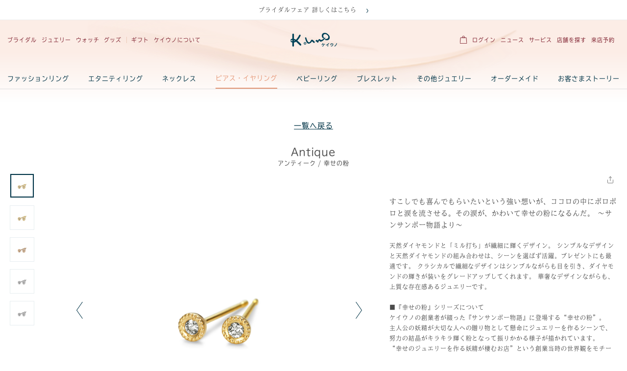

--- FILE ---
content_type: text/html; charset=UTF-8
request_url: https://www.k-uno.co.jp/p/jewelry/earrings/antique_p/
body_size: 16486
content:
<!DOCTYPE html>
<html lang="ja">

<head>
	<meta http-equiv="Content-Type" content="text/html; charset=UTF-8">
	<meta content="yes" name="apple-mobile-web-app-capable">
	<meta name="viewport" content="width=device-width,height=device-height,inital-scale=1.0,maximum-scale=1.0,user-scalable=no;">
	<title>アンティーク / 幸せの粉[SEAN-500]｜ピアス・イヤリング</title>
	<meta name="keywords" content="ピアス・イヤリング,結婚指輪,婚約指輪,オーダーメイド,ケイウノ">
	<meta name="description" content="アンティーク / 幸せの粉(型番：SEAN-500)の詳細ページです。結婚指輪・婚約指輪ならオーダーメイドブランドのケイウノ。ブライダルリング（マリッジリング、エンゲージリング）のほかネックレス・ブレスレットなどのファッションジュエリー、ディズニーデザインのアイテムも豊富に取り扱っています。">
			<meta name="robots" content="all">
				<link rel="canonical" href="https://www.k-uno.co.jp/p/jewelry/earrings/antique_p/">
		<meta property="og:locale" content="ja_JP">
	<meta property="og:title" content="アンティーク / 幸せの粉[SEAN-500]｜ピアス・イヤリング">
	<meta property="og:description" content="アンティーク / 幸せの粉(型番：SEAN-500)の詳細ページです。結婚指輪・婚約指輪ならオーダーメイドブランドのケイウノ。ブライダルリング（マリッジリング、エンゲージリング）のほかネックレス・ブレスレットなどのファッションジュエリー、ディズニーデザインのアイテムも豊富に取り扱っています。">
	<meta property="og:url" content="https://www.k-uno.co.jp/p/jewelry/earrings/antique_p/">
	<meta property="og:type" content="website">
	<meta property="og:image" content="">
	<!--[if IE]><meta http-equiv="X-UA-Compatible" content="IE=edge"><![endif]-->
<script>
	(function(d) {
		var config = {
			kitId: 'iul0wcd',
			scriptTimeout: 3000,
			async: true
		},
		h=d.documentElement,t=setTimeout(function(){h.className=h.className.replace(/\bwf-loading\b/g,"")+" wf-inactive";},config.scriptTimeout),tk=d.createElement("script"),f=false,s=d.getElementsByTagName("script")[0],a;h.className+=" wf-loading";tk.src='https://use.typekit.net/'+config.kitId+'.js';tk.async=true;tk.onload=tk.onreadystatechange=function(){a=this.readyState;if(f||a&&a!="complete"&&a!="loaded")return;f=true;clearTimeout(t);try{Typekit.load(config)}catch(e){}};s.parentNode.insertBefore(tk,s)
	})(document);
</script>
<!--icon-->
<link rel="shortcut icon" href="/includes/images/common/GL_favicon.ico" />
<link rel="apple-touch-icon" href="/includes/images/common/GL-webclip-icon.png" />
<link rel="stylesheet" type="text/css" href="https://www.k-uno.co.jp/css_2021/slick.css">
<link rel="stylesheet" type="text/css" href="https://www.k-uno.co.jp/css_2021/swiper-bundle.min.css">
<link rel="stylesheet" type="text/css" href="https://www.k-uno.co.jp/js_2021/fancybox/jquery.fancybox.css" media="all">
<link rel="stylesheet" type="text/css" href="https://www.k-uno.co.jp/css_2021/nouislider.fox.css">
<link rel="stylesheet" type="text/css" href="https://www.k-uno.co.jp/css_2021/reset.css?20260121032010" media="all">
<link rel="stylesheet" type="text/css" href="https://www.k-uno.co.jp/css_2021/layout.css?20260121032010" media="all">
<link rel="stylesheet" type="text/css" href="https://www.k-uno.co.jp/css_2021/common.css?20260121032010" media="all">
<link rel="stylesheet" type="text/css" href="https://www.k-uno.co.jp/css_2021/page.css?20260121032010" media="all">

	<!-- Google Tag Manager -->
<script>
	(function(w, d, s, l, i) {
		w[l] = w[l] || [];
		w[l].push({
			'gtm.start': new Date().getTime(),
			event: 'gtm.js'
		});
		var f = d.getElementsByTagName(s)[0],
			j = d.createElement(s),
			dl = l != 'dataLayer' ? '&l=' + l : '';
		j.async = true;
		j.src =
			'https://www.googletagmanager.com/gtm.js?id=' + i + dl;
		f.parentNode.insertBefore(j, f);
	})(window, document, 'script', 'dataLayer', 'GTM-MRJ56B');
</script>
<!-- End Google Tag Manager -->

<!-- Google Tag Manager (noscript) -->
<noscript><iframe src="https://www.googletagmanager.com/ns.html?id=GTM-MRJ56B" height="0" width="0" style="display:none;visibility:hidden"></iframe></noscript>
<!-- End Google Tag Manager (noscript) -->
			<script type="text/javascript">
		(function u() {
			var u = document.createElement("script");
			u.type = "text/javascript", u.async = true, u.src = "//api.u-komi.com/f907b3b4e5d88f329aaf35bec8132c3e09595a28949b04ec15cfd889fea58f42/widget.js";
			var k = document.getElementsByTagName("script")[0];
			k.parentNode.insertBefore(u, k)
		})();
	</script>
	<script type="application/ld+json">
    {
		"@context": "https://schema.org/",
		"@type": "ImageObject",
		"contentUrl": "",
		"license": "https://www.k-uno.co.jp/about/terms/",
		"acquireLicensePage": "https://www.k-uno.co.jp/about/terms/",
		"creditText": "K.uno",
		"creator": {
			"@type": "Organization",
			"name": "K.uno"
		},
		"copyrightNotice": "K.uno"
    }
    </script>
</head>
<body id="shopdetail">
	<div class="layoutRole">
		<div class="headerLayoutRole">
	<div class="headerNewsRole js-promo-banner hidden" data-banner-interval="4000">
    	<p class="headerNewsRole__item js-promo-banner-messages is_active"><a href="/news/bridal-fair202601">ブライダルフェア 詳しくはこちら</a></p>
    </div>
	<div class="layoutRole_header">
		<div class="headerNaviRole">
			<div class="headerNaviRole_left">
				<div class="headerRole_navSP">
					<div class="headerNavSP"><img src="https://www.k-uno.co.jp/img_2021/common/menu.svg" alt="MENU"></div>
				</div>
				<div class="headerRole_nav">
					<ul class="clearfix">
						<li><a href="/bridal/">ブライダル</a>
							<div class="pulldownmenu">
								<div class="pulldownInner">
									<div class="menuSlider">
										<div class="slider">
											<div class="item slick-slide"><a href="/news/bridal-fair202601"><img src="https://www.k-uno.co.jp/img_2021/common/menu/brbanner_202601_pcnavi.webp" alt="ブライダルフェア"></a></div>
											<div class="item slick-slide"><a href="/news/d-bridal-fair202601"><img src="https://www.k-uno.co.jp/img_2021/common/menu/d-brbanner_202601_pcnavi.webp" alt="ディズニージュエリーブライダルフェア"></a></div>
											<div class="item slick-slide"><a href="/p/bridal/marriage/dueaurore/"><img src="https://www.k-uno.co.jp/img_2021/common/menu/img_menuslide_dueaurore.webp" alt="ドゥエアウローレ"></a></div>
											<div class="item slick-slide"><a href="/disney/bridal/rapunzel/"><img src="https://www.k-uno.co.jp/img_2021/common/menu/img_menuslide_tangled.webp" alt="ラプンツェル結婚指輪・婚約指輪"></a></div>
											<div class="item slick-slide"><a href="/bridal/vowsring/"><img src="https://www.k-uno.co.jp/img_2021/common/menu/img_menuslide_bridal_03.webp" alt="純糸結び"></a></div>
										</div>
										<div class="slider_ctrl">
											<p class="slider_prev"><img src="https://www.k-uno.co.jp/img_2021/common/ico_prev_white.svg" alt=""></p>
											<p class="slider_page"><span class="slider_currentPage">1</span><span class="slider_totalPage">3</span></p>
											<p class="slider_next"><img src="https://www.k-uno.co.jp/img_2021/common/ico_next_white.svg" alt=""></p>
										</div>
									</div>
									<div class="menu">
										<div class="item">
											<p class="design">ケイウノデザイン</p>
											<ul>
												<li><a href="/kuno-bridal/">TOP</a></li>
												<li><a href="/bridal/product/engagement/">婚約指輪</a></li>
												<li><a href="/bridal/product/marriage/">結婚指輪</a></li>
												<li><a href="/bridal/product/setring/">セットリング</a></li>
												<li><a href="/service/ordermade/">オーダーメイド</a></li>
												<li><a href="/cmdty/propose/">プロポーズご検討の方へ</a></li>
												<li><a href="/diy/">DIY - 自分の手で指輪を手作り -</a></li>
												<li><a href="/diamond/">ダイヤモンド</a></li>
												<li><a href="/about/story/bridal/">お客さまストーリー</a></li>
											</ul>
										</div>
										<div class="item">
											<p class="design">ディズニーデザイン</p>
											<ul>
												<li><a href="/disney-bridal/">TOP</a></li>
												<li><a href="/d/bridal/product/engagement/">婚約指輪</a></li>
												<li><a href="/d/bridal/product/marriage/">結婚指輪</a></li>
												<li><a href="/d/bridal/product/setring/">セットリング</a></li>
												<li><a href="/d/bridal/product/ordermade/?tab_type=engagement">オーダーメイド</a></li>
												<li><a href="/disney/service/propose/">プロポーズリング</a></li>
												<li><a href="/service/disney-mark/">ディズニー/マーク刻印</a></li>
												<li><a href="/disney/sweetrick/">SweeTrick Diamond®︎</a></li>
											</ul>
										</div>
									</div>
								</div>
							</div>
						</li>
						<li><a href="/jewelry/">ジュエリー</a>
							<div class="pulldownmenu">
								<div class="pulldownInner">
									<div class="menuSlider">
										<div class="slider">
											<div class="item slick-slide"><a href="/pet-jewelry/"><img src="https://www.k-uno.co.jp/img_2021/common/menu/img_menuslide_jewelry_02.webp" alt="ペットジュエリー"></a></div>
											<div class="item slick-slide"><a href="/kuno-baby/"><img src="https://www.k-uno.co.jp/img_2021/common/menu/img_menuslide_jewelry_03.webp" alt="ベビーリング"></a></div>
										</div>
										<div class="slider_ctrl">
											<p class="slider_prev"><img src="https://www.k-uno.co.jp/img_2021/common/ico_prev_white.svg" alt=""></p>
											<p class="slider_page"><span class="slider_currentPage">1</span><span class="slider_totalPage">2</span></p>
											<p class="slider_next"><img src="https://www.k-uno.co.jp/img_2021/common/ico_next_white.svg" alt=""></p>
										</div>
									</div>
									<div class="menu">
										<div class="item">
											<p class="design">ケイウノデザイン</p>
											<div class="item_col2">
												<ul>
													<li><a href="/kuno-jewelry/">TOP</a></li>
													<li><a href="/jewelry/product/all/" class="fashion-clickEvent">すべてのジュエリー</a></li>
													<li><a href="/jewelry/product/ring/" class="fashion-clickEvent">ファッションリング</a></li>
													<li><a href="/jewelry/product/necklace/" class="fashion-clickEvent">ネックレス</a></li>
													<li><a href="/jewelry/product/earrings/" class="fashion-clickEvent">ピアス・イヤリング</a></li>
													<li><a href="/jewelry/product/bracelet/" class="fashion-clickEvent">ブレスレット</a></li>
													<li><a href="/jewelry/product/babyring/" class="fashion-clickEvent">ベビーリング</a></li>
													<li><a href="/results/?tag[117]=1" class="fashion-clickEvent">カスタム・チャーム</a></li>
													<li><a href="/jewelry/product/eternity/" class="fashion-clickEvent">エタニティリング</a></li>
													<li><a href="/jewelry/product/other/" class="fashion-clickEvent">その他ジュエリー</a></li>
												</ul>
												<ul>
													<li><a href="/jewelry/product/ordermade/">オーダーメイド</a></li>
													<li><a href="/service/reform/">リフォーム</a></li>
													<li><a href="/pet-jewelry/">ペットジュエリーのご案内</a></li>
													<li><a href="/about/story/jewelry/">お客さまストーリー</a></li>
												</ul>
											</div>
										</div>
										<div class="item">
											<p class="design">ディズニーデザイン</p>
											<div class="item_col2">
												<ul>
													<li><a href="/disney-jewelry/">TOP</a></li>
													<li><a href="/d/jewelry/product/all/">すべてのジュエリー</a></li>
													<li><a href="/d/jewelry/product/ring/">リング</a></li>
													<li><a href="/d/jewelry/product/necklace/">ネックレス</a></li>
													<li><a href="/d/jewelry/product/earrings/">ピアス・イヤリング</a></li>
													<li><a href="/d/jewelry/product/bracelet/">ブレスレット・バングル</a></li>
													<li><a href="/d/jewelry/product/babyring/">ベビーリング</a></li>
													<li><a href="/results/?tag[190]=1" class="fashion-clickEvent">チャーム</a></li>													
													<li><a href="/d/jewelry/product/other/">その他ジュエリー</a></li>
													<li><a href="/d/jewelry/product/ordermade/">オーダーメイド</a></li>
												</ul>
												<ul>
													<li><a href="/about/story/disney/">お客さまストーリー</a></li>
												</ul>
											</div>
										</div>
									</div>
								</div>
							</div>
						</li>
						<li><a href="/watch/">ウォッチ</a>
							<div class="pulldownmenu">
								<div class="pulldownInner pulldownInner_noimg">
									<div class="menu">
										<div class="item">
											<p class="design">ケイウノデザイン</p>
											<ul>
												<li><a href="/kuno-watch/">TOP</a></li>
												<li><a href="/watch/product/ordermade/">オーダーメイド</a></li>
												<li><a href="/watch/product/all/?freeword=Liberore&price_min=0&price_max=1000000">レディースウォッチ「リベローレ」</a></li>
												<li><a href="/watch/custom-order/">カスタムウォッチ 「カストヴァ」</a></li>
												<li><a href="/bridal/product-summary/watch/">婚約返礼品のご案内</a></li>
											</ul>
										</div>
										<div class="item">
											<p class="design">ディズニーデザイン</p>
											<ul>
												<li><a href="/disney-watch/">TOP</a></li>
												<li><a href="/results/?tag[48]=1">ディズニーデザイン カスタムウォッチ</a></li>
												<li><a href="/d/watch/product/all/?freeword=Piece%20of%20Time&price_min=0&price_max=1000000&order_by=rank">ディズニープリンセス ウォッチ</a></li>
												<li><a href="https://www.k-uno.co.jp/d/watch/product/all/?type[02]=1&price_min=0&price_max=1000000&order_by=rank">オーダーメイド</a></li>
											</ul>
										</div>
									</div>
								</div>
							</div>
						</li>
						<li><a href="/goods/">グッズ</a>
							<div class="pulldownmenu">
								<div class="pulldownInner pulldownInner_noimg">
									<div class="menu">
										<div class="item">
											<p class="design">ケイウノデザイン</p>
											<ul>
												<li><a href="/kuno-goods/">TOP</a></li>
												<li><a href="/goods/product/babycutlery/">ベビースプーン・フォーク</a></li>
												<li><a href="/goods/product/mens/">カフス・タイバーなど</a></li>
												<li><a href="/goods/product/other/">その他（ジュエリーケース）</a></li>
											</ul>
										</div>
										<div class="item">
											<p class="design">ディズニーデザイン</p>
											<ul>
												<li><a href="/disney-goods/">TOP</a></li>
												<li><a href="/d/goods/product/cup-saucer/">カップ＆ソーサー</a></li>
												<li><a href="/d/goods/product/babycutlery/">ベビースプーン</a></li>
												<li><a href="/d/goods/product/mens/">タイバー・ピンバッジなど</a></li>
												<li><a href="/d/goods/product/other/">その他（ジュエリーケースなど）</a></li>
											</ul>
										</div>
									</div>
								</div>
							</div>
						</li>
						<li class="headerRole_nav_bdr"><a href="/gift/">ギフト</a>
						</li>
						<li><a href="/about/">ケイウノについて</a>
						</li>
					</ul>
				</div>
			</div>
			<!-- ▼ロゴ -->
			<div class="headerRole">
				<div class="headerRole_title">
					<div class="headerTitle">
						<div class="headerTitle_title">
							<p> <a href="/"><img src="https://www.k-uno.co.jp/img_2021/common/logo.png" alt="KUNO"></a></p>
						</div>
					</div>
				</div>
			</div>

			<!-- ▲ロゴ -->
			<div class="headerNaviRole_right">
				<div class="headerRole_nav">
					<ul class="clearfix">
						<li><a href="/onlinestore/cart"><img src="https://www.k-uno.co.jp/img_2021/common/ico_cart.svg" alt=""></a></li>
						<li><a href="/onlinestore/mypage/">ログイン</a></li>
						<li><a href="/news/">ニュース</a></li>
						<li><a href="/service/">サービス</a></li>
						<li><a href="/shop/" rel="nofollow">店舗を探す</a></li>
						<li><a href="/reserve/" rel="nofollow" class="qualvaBtn">来店予約</a></li>
					</ul>
				</div>
				<div class="headerRole_shop">
					<a href="/onlinestore/cart" class="headerRole_shopBtn_sp"><img src="https://www.k-uno.co.jp/img_2021/common/ico_cart.svg" alt=""></a>
					<a href="https://www.k-uno.co.jp/shop/" class="headerRole_shopBtn_sp"><span class="ts"><img src="https://www.k-uno.co.jp/img_2021/common/ico_shop.svg" alt="shop">shop</span></a>
				</div>
			</div>
		</div>

		<div class="overlayRole"></div>
		<div class="drawerRoleClose"><img src="https://www.k-uno.co.jp/img_2021/common/close_black.svg" alt="CLOSE"></div>
		<div class="drawerRole">
			<div class="overseasRole">
				<div class="overseasRole_link"><a href="/overseas/">overseas</a></div>
			</div>

			<div class="drawerRole_login"><a href="/onlinestore/mypage/login">ログイン・新規WEB会員登録</a></div>
			<div class="headerCategoryArea">
				<div class="headerCategoryArea_heading">
					<p class="headerCategoryArea_item is_active">ケイウノデザイン</p>
					<p class="headerCategoryArea_item">ディズニーデザイン</p>
				</div>
				<div class="itemNav is_active">
					<ul class="itemNav_nav">
						<li><a href="/kuno/">ケイウノデザインTOP</a></li>
						<li><a href="#">ブライダル</a>
							<ul>
								<li><a href="/kuno-bridal/">TOP</a></li>
								<li><a href="/bridal/product/engagement/">婚約指輪</a></li>
								<li><a href="/bridal/product/marriage/">結婚指輪</a></li>
								<li><a href="/bridal/product/setring/">セットリング</a></li>
								<li><a href="/service/ordermade/">オーダーメイド</a></li>
								<li><a href="/cmdty/propose/">プロポーズご検討の方へ</a></li>
								<li><a href="/diy/">DIY - 自分の手で指輪を手作り -</a></li>
								<li><a href="/diamond/">ダイヤモンド</a></li>
								<li><a href="/about/story/bridal/">お客さまストーリー</a></li>
							</ul>
						</li>
						<li><a href="#">ジュエリー</a>
							<ul>
								<li><a href="/kuno-jewelry/">TOP</a></li>
								<li><a href="/jewelry/product/all/" class="fashion-clickEvent">すべてのジュエリー</a></li>
								<li><a href="/jewelry/product/ring/" class="fashion-clickEvent">ファッションリング</a></li>
								<li><a href="/jewelry/product/necklace/" class="fashion-clickEvent">ネックレス</a></li>
								<li><a href="/jewelry/product/earrings/" class="fashion-clickEvent">ピアス・イヤリング</a></li>
								<li><a href="/jewelry/product/bracelet/" class="fashion-clickEvent">ブレスレット</a></li>
								<li><a href="/jewelry/product/babyring/" class="fashion-clickEvent">ベビーリング</a></li>
								<li><a href="/results/?tag[117]=1" class="fashion-clickEvent">カスタム・チャーム</a></li>
								<li><a href="/jewelry/product/other/" class="fashion-clickEvent">その他ジュエリー</a></li>
								<li><a href="/jewelry/product/ordermade/">オーダーメイド</a></li>
								<li><a href="/service/reform/">リフォーム</a></li>
								<li><a href="/pet-jewelry/">ペットジュエリーのご案内</a></li>
								<li><a href="/about/story/jewelry/">お客さまストーリー</a></li>
							</ul>
						</li>
						<li><a href="#">ウォッチ</a>
							<ul>
								<li><a href="/kuno-watch/">TOP</a></li>
								<li><a href="https://www.k-uno.co.jp/watch/product/all/?type[02]=1&price_min=0&price_max=1000000&order_by=rank">オーダーメイド</a></li>
								<li><a href="/watch/product/all/?freeword=Liberore&price_min=0&price_max=1000000">レディースウォッチ「リベローレ」</a></li>
								<li><a href="/watch/custom-order/">カスタムウォッチ 「カストヴァ」</a></li>
								<!--<li><a href="/product/other/quatro_watch/">クォーツ時計「クワトロ」</a></li>-->
								<!-- <li><a href="/p/watch/all/tan-ss-hk/">レディース「ピッコローレ」</a></li> -->
								<li><a href="/bridal/product-summary/watch/">婚約返礼品のご案内</a></li>
							</ul>
						</li>
						<li><a href="#">グッズ</a>
							<ul>
								<li><a href="/kuno-goods/">TOP</a></li>
								<li><a href="/goods/product/babycutlery/">ベビースプーン・フォーク</a></li>
								<li><a href="/goods/product/mens/">カフス・タイバーなど</a></li>
							</ul>
						</li>
						<li><a href="/gift/">記念日・ギフト</a></li>
						<!-- <li><a href="#">記念日・ギフト</a>
							<ul>

								<li class="giftmenu"><a href="#">贈る相手・シーン</a>
									<ul>
										<li><a href="/kuno-goods/">ホリデー</a></li>
										<li><a href="/goods/product/babycutlery/">誕生日</a></li>
										<li><a href="/goods/product/mens/">節目のお祝い</a></li>
										<li><a href="/goods/product/mens/">結婚記念日</a></li>
										<li><a href="/goods/product/mens/">出産祝い</a></li>
									</ul>
								</li>
								<li class="giftmenu"><a href="#">アイテムから探す</a>
									<ul>
										<li><a href="/kuno-goods/">ネックレス</a></li>
										<li><a href="/goods/product/babycutlery/">リング</a></li>
										<li><a href="/goods/product/mens/">ピアス・イヤリング</a></li>
										<li><a href="/goods/product/mens/">ブレスレット</a></li>
										<li><a href="/goods/product/mens/">時計</a></li>
									</ul>
								</li>
								<li class="giftmenu"><a href="#">予算から探す</a>
									<ul>
										<li><a href="/kuno-goods/">〜20,000円</a></li>
										<li><a href="/goods/product/babycutlery/">〜45,000円</a></li>
										<li><a href="/goods/product/mens/">〜60,000円</a></li>
										<li><a href="/goods/product/mens/">〜100,000円</a></li>
										<li><a href="/goods/product/mens/">100,000円〜</a></li>
									</ul>
								</li>

							</ul>
						</li> -->
					</ul>
				</div>
				<div class="itemNav">
					<ul class="itemNav_nav">
						<li><a href="/disney/">ディズニーデザインTOP</a></li>
						<li><a href="#">ブライダル</a>
							<ul>
								<li><a href="/disney-bridal/">TOP</a></li>
								<li><a href="/d/bridal/product/engagement/">婚約指輪</a></li>
								<li><a href="/d/bridal/product/marriage/">結婚指輪</a></li>
								<li><a href="/d/bridal/product/setring/">セットリング</a></li>
								<li><a href="/d/bridal/product/ordermade/">オーダーメイド</a></li>
								<li><a href="/disney/service/propose/">プロポーズリング</a></li>
								<li><a href="/service/disney-mark/">ディズニー/マーク刻印</a></li>
								<li><a href="/disney/sweetrick/">SweeTrick Diamond®︎</a></li>
							</ul>
						</li>
						<li><a href="#">ジュエリー</a>
							<ul>
								<li><a href="/disney-jewelry/">TOP</a></li>
								<li><a href="/d/jewelry/product/all/">すべてのジュエリー</a></li>
								<li><a href="/d/jewelry/product/ring/">リング</a></li>
								<li><a href="/d/jewelry/product/necklace/">ネックレス</a></li>
								<li><a href="/d/jewelry/product/earrings/">ピアス・イヤリング</a></li>
								<li><a href="/d/jewelry/product/bracelet/">ブレスレット・バングル</a></li>
								<li><a href="/d/jewelry/product/babyring/">ベビーリング</a></li>
								<li><a href="/results/?tag[190]=1" class="fashion-clickEvent">チャーム</a></li>
								<li><a href="/d/jewelry/product/other/">その他ジュエリー</a></li>
								<li><a href="/d/jewelry/product/ordermade/">オーダーメイド</a></li>
								<li><a href="/about/story/disney/">お客さまストーリー</a></li>
							</ul>
						</li>
						<li><a href="#">ウォッチ</a>
							<ul>
								<li><a href="/disney-watch/">TOP</a></li>
								<li><a href="/results/?tag[48]=1">ディズニーデザイン カスタムウォッチ</a></li>
								<li><a href="/d/watch/product/all/?freeword=Piece%20of%20Time&price_min=0&price_max=1000000&order_by=rank">ディズニープリンセス ウォッチ</a></li>
								<li><a href="https://www.k-uno.co.jp/d/watch/product/all/?type[02]=1&price_min=0&price_max=1000000&order_by=rank">オーダーメイド</a></li>
							</ul>
						</li>
						<li><a href="#">グッズ</a>
							<ul>
								<li><a href="/disney-goods/">TOP</a></li>
								<li><a href="/d/goods/product/cup-saucer/">カップ＆ソーサー</a></li>
								<li><a href="/d/goods/product/babycutlery/">ベビースプーン</a></li>
								<li><a href="/d/goods/product/mens/">タイバー・ピンバッジなど</a></li>
								<li><a href="/d/goods/product/other/">その他（リングピロー・ハンカチ）</a></li>
							</ul>
						</li>
						<li><a href="#">記念日・ギフト</a>
							<ul>
								<li class="giftmenu"><a href="#">贈る相手・シーン</a>
									<ul>
										<li><a href="/kuno-goods/">ホリデー</a></li>
										<li><a href="/goods/product/babycutlery/">誕生日</a></li>
										<li><a href="/goods/product/mens/">節目のお祝い</a></li>
										<li><a href="/goods/product/mens/">出産祝い</a></li>
										<li><a href="/goods/product/mens/">友人へ</a></li>
									</ul>
								</li>
								<li class="giftmenu"><a href="#">ギフトを探す</a>
									<ul>
										<li><a href="/kuno-goods/">アイテム・作品・予算から</a></li>
									</ul>
								</li>

							</ul>
						</li>
					</ul>
				</div>
			</div>

			<div class="headerNavArea">
				<div class="headerNavArea_item"><a href="/shop/"><span class="headerNavArea_icon"><img src="https://www.k-uno.co.jp/img_2021/common/ico_access.svg" alt="店舗を探す"></span>店舗を探す</a></div>
				<div class="headerNavArea_item"><a href="/reserve/" class="qualvaBtn"><span class="headerNavArea_icon"><img src="https://www.k-uno.co.jp/img_2021/common/ico_canlender.svg" alt="来店予約"></span>WEB来店予約</a></div>
				<div class="headerNavArea_item"><a href="/onlinestore" id="onlineshopping-btn"><span class="headerNavArea_icon"><img src="https://www.k-uno.co.jp/img_2021/common/ico_cart_green.svg" alt="オンラインショッピング"></span>オンライン<br>ショッピング</a></div>
			</div>

			<div class="headerCategoryArea headerOther">
				<div class="itemNav is_active">
					<ul class="itemNav_nav">
						<li><a href="#">サービス</a>
							<ul>
								<li><a href="/service/">TOP</a></li>
								<li><a href="/ordermade/">オーダーメイド</a></li>
								<li><a href="/service/reform/">リフォーム</a></li>
								<li><a href="/service/repair/">修理</a></li>
								<li><a href="/service/afterservice/">アフターサービス</a></li>
								<li><a href="/service/online-service/">オンラインサービス</a></li>
								<li><a href="/service/lgbtq/">LGBTQ WEDDING RING</a></li>
							</ul>
						</li>
						<li><a href="#">ケイウノについて</a>
							<ul>
								<li><a href="/about/">TOP</a></li>
								<!-- <li><a href="/40th/">K.UNO 40th Anniversary</a></li> -->
								<li><a href="/about/craftsmanship/">メイドインジャパンのモノづくり</a></li>
								<li><a href="/about/sdgs/">SDGsに関するケイウノの取り組み</a></li>
								<li><a href="/meister/">ケイウノのマイスター達</a></li>
							</ul>
						</li>
						<li><a href="/news/">ニュース</a></li>
					</ul>
				</div>
			</div>

			<div class="headerLinkArea">
				<div class="headerLink_list">
					<p class="headerLink_item full"><a href="/onlinestore/mypage/">
							<span class="headerLink_icon"><img src="https://www.k-uno.co.jp/img_2021/common/ico_person.svg" alt="WEB会員ページ"></span>WEB会員ページ</a></p>
					<p class="headerLink_item full"><a href="/help/shopping-guide/">
							<span class="headerLink_icon"><img src="https://www.k-uno.co.jp/img_2021/common/ico_help.svg" alt="オンラインショッピングガイド"></span>オンラインショッピングガイド</a></p>
					<p class="headerLink_item full"><a href="/about/tokushoho/">
							<span class="headerLink_icon"><img src="https://www.k-uno.co.jp/img_2021/common/ico_about.svg" alt="特定商取引法に基づく表記"></span>特定商取引法に基づく表記</a></p>
					<p class="headerLink_item has_border"><a href="/contact/">
							<span class="headerLink_icon"><img src="https://www.k-uno.co.jp/img_2021/common/ico_contact.svg" alt="お問い合わせ"></span>お問い合わせ</a></p>
					<p class="headerLink_item"><a href="/help/faq/">
							<span class="headerLink_icon"><img src="https://www.k-uno.co.jp/img_2021/common/ico_faq.svg" alt="FAQ"></span>FAQ</a></p>
					<p class="headerLink_item has_border"><a href="/catalog/">
							<span class="headerLink_icon"><img src="https://www.k-uno.co.jp/img_2021/common/ico_catalog.svg" alt="カタログ請求"></span>カタログ請求</a></p>
					<p class="headerLink_item"><a href="/mailmagazine/">
							<span class="headerLink_icon"><img src="https://www.k-uno.co.jp/img_2021/common/ico_mail.svg" alt="メールマガジン"></span>メールマガジン</a></p>
				</div>
			</div>

			<div class="headerNoteArea">
				<p>デザイン提案サービス・ネットでオーダーメイドのアカウントをお持ちの方は<a href="/mypage/cst_login.html">こちら</a></p>
			</div>

		</div>
	</div>
</div>
		<div class="teaser mb0">
                        <div class="shopRole_nav">
                <div class="common_inner inner3">
                    <ul>
                                                    <li><a href="/jewelry/product/ring/" >ファッションリング</a></li>
                            <li><a href="/jewelry/product/eternity/" >エタニティリング</a></li>
                            <li><a href="/jewelry/product/necklace/" >ネックレス</a></li>
                            <li><a href="/jewelry/product/earrings/"  class="active">ピアス・イヤリング</a></li>
                            <li><a href="/jewelry/product/babyring/" >ベビーリング</a></li>
                            <li><a href="/jewelry/product/bracelet/" >ブレスレット</a></li>
                            <li><a href="/jewelry/product/other/" >その他ジュエリー</a></li>
                            <li><a href="/jewelry/product/ordermade/" >オーダーメイド</a></li>
                            <li><a href="/about/story/jewelry/">お客さまストーリー</a></li>
                                            </ul>
                </div>
            </div>
            </div>		<div class="layoutRole_contents">
			<div class="layoutRole_main">
				<div class="common_inner inner3">
					<div class="productdisplay clearfix engagementSlick">
						<div class="productSelect">
<a href="https://www.k-uno.co.jp/jewelry/product/earrings/">一覧へ戻る</a>
</div>
<div class="productName">
<h1>
    <span class="en">Antique</span>
    <span class="jap">
        アンティーク / 幸せの粉 
            </span>
</h1>
</div>						<div class="productMainInfo">
    <div class="showcase">
    <div class="bigImg clearfix">
                    <div class="item">
    <a href="#showcase_image_0" class="fancybox">
        <img loading="lazy" src="https://www.k-uno.co.jp/onlinestore/html/upload/save_image/SEAN-500.jpg" alt="アンティーク / 幸せの粉[SEAN-500]｜ピアス・イヤリング_1">
    </a>
    
    <a href="#showcase_image_0" class="fancybox zoom-icon"></a>
</div>                    <div class="item">
    <a href="#showcase_image_1" class="fancybox">
        <img loading="lazy" src="https://www.k-uno.co.jp/onlinestore/html/upload/save_image/product_class/3687/SEAN-500_K18Y.jpg" alt="アンティーク / 幸せの粉[SEAN-500]｜ピアス・イヤリング_2">
    </a>
    
    <a href="#showcase_image_1" class="fancybox zoom-icon"></a>
</div>                    <div class="item">
    <a href="#showcase_image_2" class="fancybox">
        <img loading="lazy" src="https://www.k-uno.co.jp/onlinestore/html/upload/save_image/product_class/3687/SEAN-500_K18P.jpg" alt="アンティーク / 幸せの粉[SEAN-500]｜ピアス・イヤリング_3">
    </a>
    
    <a href="#showcase_image_2" class="fancybox zoom-icon"></a>
</div>                    <div class="item">
    <a href="#showcase_image_3" class="fancybox">
        <img loading="lazy" src="https://www.k-uno.co.jp/onlinestore/html/upload/save_image/product_class/3687/0912193625_65003f296e62d.jpg" alt="アンティーク / 幸せの粉[SEAN-500]｜ピアス・イヤリング_4">
    </a>
    
    <a href="#showcase_image_3" class="fancybox zoom-icon"></a>
</div>                    <div class="item">
    <a href="#showcase_image_4" class="fancybox">
        <img loading="lazy" src="https://www.k-uno.co.jp/onlinestore/html/upload/save_image/product_class/3687/0707104808_64a76ed847a3d.jpg" alt="アンティーク / 幸せの粉[SEAN-500]｜ピアス・イヤリング_5">
    </a>
    
    <a href="#showcase_image_4" class="fancybox zoom-icon"></a>
</div>            </div>
    <div class="smallImg js-tab">
        <div class="layoutTab_wrap">
            <div class="layoutTab_box js-tab-box is_active">
                <div class="smallImgSlider pc">
                    <div class="swiper-container">
                        <div class="swiper-wrapper">
                                                            <div class="swiper-slide">
                                    <img loading="lazy" src="https://www.k-uno.co.jp/onlinestore/html/upload/save_image/SEAN-500.jpg?20240626" alt="アンティーク / 幸せの粉[SEAN-500]｜ピアス・イヤリング_1">
                                </div>
                                                            <div class="swiper-slide">
                                    <img loading="lazy" src="https://www.k-uno.co.jp/onlinestore/html/upload/save_image/product_class/3687/SEAN-500_K18Y.jpg?20240626" alt="アンティーク / 幸せの粉[SEAN-500]｜ピアス・イヤリング_2">
                                </div>
                                                            <div class="swiper-slide">
                                    <img loading="lazy" src="https://www.k-uno.co.jp/onlinestore/html/upload/save_image/product_class/3687/SEAN-500_K18P.jpg?20240626" alt="アンティーク / 幸せの粉[SEAN-500]｜ピアス・イヤリング_3">
                                </div>
                                                            <div class="swiper-slide">
                                    <img loading="lazy" src="https://www.k-uno.co.jp/onlinestore/html/upload/save_image/product_class/3687/0912193625_65003f296e62d.jpg?20240626" alt="アンティーク / 幸せの粉[SEAN-500]｜ピアス・イヤリング_4">
                                </div>
                                                            <div class="swiper-slide">
                                    <img loading="lazy" src="https://www.k-uno.co.jp/onlinestore/html/upload/save_image/product_class/3687/0707104808_64a76ed847a3d.jpg?20240626" alt="アンティーク / 幸せの粉[SEAN-500]｜ピアス・イヤリング_5">
                                </div>
                                                    </div>
                    </div>
                </div>
                <div class="shop01 sp">
                    <div class="swiper-container">
                        <div class="swiper-wrapper">
                                                            <div class="swiper-slide">
                                    <a href="#"  class="slick_on" data-slick-index="0">
                                        <img loading="lazy" src="https://www.k-uno.co.jp/onlinestore/html/upload/save_image/SEAN-500.jpg?20240626" alt="アンティーク / 幸せの粉[SEAN-500]｜ピアス・イヤリング_1">
                                    </a>
                                </div>
                                                            <div class="swiper-slide">
                                    <a href="#"  data-slick-index="1">
                                        <img loading="lazy" src="https://www.k-uno.co.jp/onlinestore/html/upload/save_image/product_class/3687/SEAN-500_K18Y.jpg?20240626" alt="アンティーク / 幸せの粉[SEAN-500]｜ピアス・イヤリング_2">
                                    </a>
                                </div>
                                                            <div class="swiper-slide">
                                    <a href="#"  data-slick-index="2">
                                        <img loading="lazy" src="https://www.k-uno.co.jp/onlinestore/html/upload/save_image/product_class/3687/SEAN-500_K18P.jpg?20240626" alt="アンティーク / 幸せの粉[SEAN-500]｜ピアス・イヤリング_3">
                                    </a>
                                </div>
                                                            <div class="swiper-slide">
                                    <a href="#"  data-slick-index="3">
                                        <img loading="lazy" src="https://www.k-uno.co.jp/onlinestore/html/upload/save_image/product_class/3687/0912193625_65003f296e62d.jpg?20240626" alt="アンティーク / 幸せの粉[SEAN-500]｜ピアス・イヤリング_4">
                                    </a>
                                </div>
                                                            <div class="swiper-slide">
                                    <a href="#"  data-slick-index="4">
                                        <img loading="lazy" src="https://www.k-uno.co.jp/onlinestore/html/upload/save_image/product_class/3687/0707104808_64a76ed847a3d.jpg?20240626" alt="アンティーク / 幸せの粉[SEAN-500]｜ピアス・イヤリング_5">
                                    </a>
                                </div>
                                                    </div>
                        <div class="swiper-scrollbar sp"></div>
                    </div>
                </div>
            </div>
        </div>
    </div>
</div>
    <div class="info">
    <p class="engagementCate">
                <a href="#share" class="fancybox share"></a>
    </p>
    <div class="engagementInfoBox">
        <p class="mincho engagementInfoBox01">すこしでも喜んでもらいたいという強い想いが、ココロの中にポロポロと涙を流させる。その涙が、かわいて幸せの粉になるんだ。 ～サンサンポー物語より～</p>
        <p class="mincho engagementInfoBox02">
        天然ダイヤモンドと「ミル打ち」が繊細に輝くデザイン。 シンプルなデザインと天然ダイヤモンドの組み合わせは、シーンを選ばず活躍。プレゼントにも最適です。 クラシカルで繊細なデザインはシンプルながらも目を引き、ダイヤモンドの輝きが装いをグレードアップしてくれます。 華奢なデザインながらも、上質な存在感あるジュエリーです。<br /><br />■『幸せの粉』シリーズについて<br />ケイウノの創業者が綴った『サンサンポー物語』に登場する&ldquo;幸せの粉&rdquo;。<br />主人公の妖精が大切な人への贈り物として懸命にジュエリーを作るシーンで、努力の結晶がキラキラ輝く粉となって振りかかる様子が描かれています。<br />&ldquo;幸せのジュエリーを作る妖精が棲むお店&rdquo;という創業当時の世界観をモチーフに展開しているシリーズです。
        </p>
            </div>
                <div class="right">
                    <p class="price">¥33,000<span>（税込）</span></p>
        
                    <p>[ K18イエローゴールド,Dia0.02ct×2p ]</p>
        
        
        
        
        
            </div>
    
    <div class="engagementSpecificationBox">
        <h3 class="js-toggle is_active">仕様について</h3>
        <div class="esBox_inn">
            <div>
                <p class="item_detail">
                                            モチーフ部分：縦約3.1ｍｍ　横約3.1ｍｍ　厚み約2.4mm<br>
                                            ポスト：直径0.7mm　長さ10mm　・シリコンキャッチ付き<br>
                                            ダイヤ：0.02ct×2ピース<br>
                                    </p>
            </div>
            <div class="ringProductCode">
                商品型番：SEAN-500
            </div>
            
                        <div class="hide">
    <div id="shop_top_model02">
        <div class="shopRole_fancybox shopRole_metal">
            <h3 class="headingTitle center">テイストについて</h3>
            <ul class="shop_top_model_list">
                <li>
                    <p class="shop_top_model_list_img"><img loading="lazy" src="https://www.k-uno.co.jp/img_2021/product/engagement/img_model_er01.jpg" alt=""></p>
                    <div class="shop_top_model_list_cont">
                        <p class="shop_top_model_list_tit">シンプル</p>
                        <p class="shop_top_model_list_txt">ベーシックでプレーンなデザイン</p>
                    </div>
                </li>
                <li>
                    <p class="shop_top_model_list_img"><img loading="lazy" src="https://www.k-uno.co.jp/img_2021/product/engagement/img_model_er02.jpg" alt=""></p>
                    <div class="shop_top_model_list_cont">
                        <p class="shop_top_model_list_tit">エレガント</p>
                        <p class="shop_top_model_list_txt">優美な曲線やダイヤモンドが美しいデザイン</p>
                    </div>
                </li>
                <li>
                    <p class="shop_top_model_list_img"><img loading="lazy" src="https://www.k-uno.co.jp/img_2021/product/engagement/img_model_er03.jpg" alt=""></p>
                    <div class="shop_top_model_list_cont">
                        <p class="shop_top_model_list_tit">アンティーク</p>
                        <p class="shop_top_model_list_txt">クラシカルな趣であたたかみのあるデザイン</p>
                    </div>
                </li>
                <li>
                    <p class="shop_top_model_list_img"><img loading="lazy" src="https://www.k-uno.co.jp/img_2021/product/engagement/img_model_er04.jpg" alt=""></p>
                    <div class="shop_top_model_list_cont">
                        <p class="shop_top_model_list_tit">ワンポイント</p>
                        <p class="shop_top_model_list_txt">自然の情景や縁起物をさりげなくデザイン</p>
                    </div>
                </li>
            </ul>
        </div>
    </div>
</div>
        </div>
    </div>
                <div class="button blue twoline">
            <a id="detail-shop" href="/shop/">店舗を探す</a>
            <a id="detail-reserve" href="/reserve/" class="qualvaBtn">WEB来店予約</a>
        </div>
        <div class="taC">
            <p class="note">※当日のご予約は店舗へお電話ください。</p>
        </div>
                                                                                                    <div class="button noArr"><a id="detail-buy" href="/onlinestore/products/detail/3687" class="web">WEB購入へ</a></div>
                                                                                        <p class="cons">
            <a href="/service/online-concierge/" class="mincho">オンラインサービス</a>
            <a href="#onlineservice" class="mincho fancybox faq_icon"></a>
        </p>
            <ul class="engagementTagAndSeries">
                                <li class="engagementTag">
                <span><a href="https://www.k-uno.co.jp/results/?tag[180]=1">『幸せの粉』</a></span>,<span><a href="https://www.k-uno.co.jp/results/?tag[36]=1">ダイヤモンドジュエリー</a></span>
            </li>
                    </ul>
</div>
</div>					</div><!--productdisplay-->
					<div class="hide">
    <div id="showcase_image_0">
        <div class="shopRole_product">
            <img loading="lazy" src="https://www.k-uno.co.jp/onlinestore/html/upload/save_image/SEAN-500.jpg?20240626" alt="アンティーク / 幸せの粉[SEAN-500]｜ピアス・イヤリング_1">
        </div>
    </div>
</div>
<div class="hide">
    <div id="showcase_image_1">
        <div class="shopRole_product">
            <img loading="lazy" src="https://www.k-uno.co.jp/onlinestore/html/upload/save_image/product_class/3687/SEAN-500_K18Y.jpg?20240626" alt="アンティーク / 幸せの粉[SEAN-500]｜ピアス・イヤリング_2">
        </div>
    </div>
</div>
<div class="hide">
    <div id="showcase_image_2">
        <div class="shopRole_product">
            <img loading="lazy" src="https://www.k-uno.co.jp/onlinestore/html/upload/save_image/product_class/3687/SEAN-500_K18P.jpg?20240626" alt="アンティーク / 幸せの粉[SEAN-500]｜ピアス・イヤリング_3">
        </div>
    </div>
</div>
<div class="hide">
    <div id="showcase_image_3">
        <div class="shopRole_product">
            <img loading="lazy" src="https://www.k-uno.co.jp/onlinestore/html/upload/save_image/product_class/3687/0912193625_65003f296e62d.jpg?20240626" alt="アンティーク / 幸せの粉[SEAN-500]｜ピアス・イヤリング_4">
        </div>
    </div>
</div>
<div class="hide">
    <div id="showcase_image_4">
        <div class="shopRole_product">
            <img loading="lazy" src="https://www.k-uno.co.jp/onlinestore/html/upload/save_image/product_class/3687/0707104808_64a76ed847a3d.jpg?20240626" alt="アンティーク / 幸せの粉[SEAN-500]｜ピアス・イヤリング_5">
        </div>
    </div>
</div>
					<div class="hide">
    <div id="onlineservice">
        <div class="shopRole_fancybox">
            <div class="shopRole_onlineservice">
                <h2 class="headingTitle center">オンラインサービスについて</h2>
                <p class="sub mincho">ケイウノでは様々なオンラインサービスをご用意しております。</p>
                <ul class="">
                    <li>■WEB購入機能<br class="sp">（オンラインサービス）</li>
                    <li>■ライブ接客<br><span class="mincho">“Zoom”を使用した接客サービス</span></li>
                    <li>■ネットでオーダーメイド<br><span class="mincho">デザイン画提案から購入まで可能です</span></li>
                    <li>■無料お試しデザイン提案サービス<br><span class="mincho">3枚のデザイン画をお描きします</span></li>
                    <li>■お問い合わせフォーム</li>
                    <li>■LINEご相談窓口</li>
                </ul>
                <p class="sub mincho">近くにお店が無い方やご来店が難しい方、来店前の相談など。<br>ぜひ気軽にご利用ください。</p>
                <p class="button"><a href="/service/online-service/">オンラインサービス詳細</a></p>
            </div>
        </div>
    </div>
</div>
					<div class="hide">
    <div id="share">
        <div class="shopRole_fancybox shopRole_metal">
            <h2 class="headingTitle center">シェアする</h2>
                            <p class="sub">アンティーク / 幸せの粉（型番：SEAN-500）</p>
                        <div class="fancyboxSns">
                <a href="https://www.facebook.com/sharer/sharer.php?u=https%3A%2F%2Fwww.k-uno.co.jp%2Fp%2Fjewelry%2Fearrings%2Fantique_p%2F&amp;src=sdkpreparse" target="_blank"><img loading="lazy" src="/img_2021/common/facebook.svg" alt="Facebook">Facebook</a>
                <a href="https://x.com/intent/tweet?text=アンティーク / 幸せの粉[SEAN-500]｜ピアス・イヤリング&url=https%3A%2F%2Fwww.k-uno.co.jp%2Fp%2Fjewelry%2Fearrings%2Fantique_p%2F" target="_blank"><img loading="lazy" src="/img_2021/common/x.svg" alt="X（旧Twitter）">X</a>
                <a href="https://social-plugins.line.me/lineit/share?url=https%3A%2F%2Fwww.k-uno.co.jp%2Fp%2Fjewelry%2Fearrings%2Fantique_p%2F" target="_blank"><img loading="lazy" src="/img_2021/common/line.svg" alt="Line">Line</a>
            </div>
            <div class="linkbox"><button id="copy-url" data-url="https://www.k-uno.co.jp/p/jewelry/earrings/antique_p/">https://www.k-uno.co.jp/p/jewelry/earrings/antique_p/</button></div>
            <p class="success-msg">URLのコピーが完了しました</p>
        </div>
    </div>
</div>
					<div class="productRole_gallerry">
        </div><!--productRole_gallerry-->
<div class="productRole_review">
    <div class="review-container" data-pid="SEAN-500" data-group="true" data-action="widget"></div>
</div>				</div>
				<div class="shopRole_shoplist recommend product_detail_recommend">
    <div class="common_inner inner3 js-tab">
        <h2 class="hdM">Recommended</h2>
        <div class="layoutTab_wrap">
            <div class="layoutTab_box js-tab-box is_active" id="category01">
                <div class="shop01 recommend">
                    <div class="swiper-container">
                        <div class="swiper-wrapper">
                                                                                            <div class="swiper-slide">
                                    <a href="https://www.k-uno.co.jp/p/jewelry/earrings/twinkle_p/" class="img"><img loading="lazy" src="https://www.k-uno.co.jp/onlinestore/html/upload/save_image/SES-601.jpg" alt="トゥインクル / 幸せの粉"></a>
                                    <h3 class="price">Twinkle<br><span class="jap">トゥインクル / 幸せの粉</span></h3>
                                    
                                                                                                                        <p class="price">¥33,000</p>
                                                                                                            </div>
                                                                                            <div class="swiper-slide">
                                    <a href="https://www.k-uno.co.jp/p/jewelry/earrings/ninni_p/" class="img"><img loading="lazy" src="https://www.k-uno.co.jp/onlinestore/html/upload/save_image/SES-602.jpg" alt="ニンニ / 幸せの粉"></a>
                                    <h3 class="price">Ninni<br><span class="jap">ニンニ / 幸せの粉</span></h3>
                                    
                                                                                                                        <p class="price">¥33,000</p>
                                                                                                            </div>
                                                                                            <div class="swiper-slide">
                                    <a href="https://www.k-uno.co.jp/p/jewelry/earrings/fiorello_pe/" class="img"><img loading="lazy" src="https://www.k-uno.co.jp/onlinestore/html/upload/save_image/EAN-507pe.jpg" alt="フィオレロ（ペリドット）/ 幸せの粉"></a>
                                    <h3 class="price">Fiorello<br><span class="jap">フィオレロ（ペリドット）/ 幸せの粉</span></h3>
                                    
                                                                                                                        <p class="price">¥41,800</p>
                                                                                                            </div>
                                                                                            <div class="swiper-slide">
                                    <a href="https://www.k-uno.co.jp/p/jewelry/earrings/fiorello_c/" class="img"><img loading="lazy" src="https://www.k-uno.co.jp/onlinestore/html/upload/save_image/EAN-507c.jpg" alt="フィオレロ（シトリン）/ 幸せの粉"></a>
                                    <h3 class="price">Fiorello<br><span class="jap">フィオレロ（シトリン）/ 幸せの粉</span></h3>
                                    
                                                                                                                        <p class="price">¥42,900</p>
                                                                                                            </div>
                                                                                            <div class="swiper-slide">
                                    <a href="https://www.k-uno.co.jp/p/jewelry/earrings/fiorello_g/" class="img"><img loading="lazy" src="https://www.k-uno.co.jp/onlinestore/html/upload/save_image/EAN-507g.jpg" alt="フィオレロ（ガーネット）/ 幸せの粉"></a>
                                    <h3 class="price">Fiorello<br><span class="jap">フィオレロ（ガーネット）/ 幸せの粉</span></h3>
                                    
                                                                                                                        <p class="price">¥42,900</p>
                                                                                                            </div>
                                                                                            <div class="swiper-slide">
                                    <a href="https://www.k-uno.co.jp/p/jewelry/earrings/fiorello_a/" class="img"><img loading="lazy" src="https://www.k-uno.co.jp/onlinestore/html/upload/save_image/EAN-507a.jpg" alt="フィオレロ（アメシスト）/ 幸せの粉"></a>
                                    <h3 class="price">Fiorello<br><span class="jap">フィオレロ（アメシスト）/ 幸せの粉</span></h3>
                                    
                                                                                                                        <p class="price">¥41,800</p>
                                                                                                            </div>
                                                                                            <div class="swiper-slide">
                                    <a href="https://www.k-uno.co.jp/p/jewelry/earrings/fiorello_b/" class="img"><img loading="lazy" src="https://www.k-uno.co.jp/onlinestore/html/upload/save_image/1006193330_651fe27a50d55.jpg" alt="フィオレロ（ブルートパーズ）/ 幸せの粉"></a>
                                    <h3 class="price">Fiorello<br><span class="jap">フィオレロ（ブルートパーズ）/ 幸せの粉</span></h3>
                                    
                                                                                                                        <p class="price">¥42,900</p>
                                                                                                            </div>
                                                                                            <div class="swiper-slide">
                                    <a href="https://www.k-uno.co.jp/p/jewelry/earrings/hana_p/" class="img"><img loading="lazy" src="https://www.k-uno.co.jp/onlinestore/html/upload/save_image/SEP-301.jpg" alt="花 / 幸せの粉"></a>
                                    <h3 class="price">HANA<br><span class="jap">花 / 幸せの粉</span></h3>
                                    
                                                                                                                        <p class="price">¥66,000</p>
                                                                                                            </div>
                                                                                            <div class="swiper-slide">
                                    <a href="https://www.k-uno.co.jp/p/jewelry/necklace/sincerity/" class="img"><img loading="lazy" src="https://www.k-uno.co.jp/onlinestore/html/upload/save_image/1003185036_66fe68ec052c3.jpg" alt="シンセリティ / 幸せの粉"></a>
                                    <h3 class="price">Sincerity<br><span class="jap">シンセリティ / 幸せの粉</span></h3>
                                    
                                                                                                                        <p class="price">¥58,300</p>
                                                                                                            </div>
                                                                                            <div class="swiper-slide">
                                    <a href="https://www.k-uno.co.jp/p/jewelry/necklace/fiorello_chdsb/" class="img"><img loading="lazy" src="https://www.k-uno.co.jp/onlinestore/html/upload/save_image/0513182256_6641dbf07a244.jpg" alt="フィオレロ（シーブルーカルセドニー）/ 幸せの粉"></a>
                                    <h3 class="price">Fiorello<br><span class="jap">フィオレロ（シーブルーカルセドニー）/ 幸せの粉</span></h3>
                                    
                                                                                                                        <p class="price">¥52,800</p>
                                                                                                            </div>
                                                    </div>
                        <div class="swiper-scrollbar"></div>
                    </div>
                </div>
            </div>
        </div>
    </div>
</div>
				<div class="button mb100 button_back_list"><a href="https://www.k-uno.co.jp/jewelry/product/earrings/">一覧へ戻る</a></div>
				<div class="common_inner inner3 brandInfo">
    <div class="topLayout width02 mb150">
        <p class="hdM mb10">About Brand</p>
        <h2 class="hdS fs12">ケイウノについて</h2>
        <div class="topLayout_imgLeft">
            <div class="topLayout_img">
                <picture>
                    <source srcset="https://www.k-uno.co.jp/img_2021/about/brand_pc.webp" media="(min-width: 960px)">
                    <img src="/img_2021/about/brand_sp.webp?20240617" alt="シンプル、だけど 特別。十人十色の“ふたりらしさ”を。">
                </picture>

            </div>
            <div class="topLayout_box">
                <h3 class="headingTitle fs20">
                    <font class="fS20">シンプル、だけど 特別。<br>十人十色の“ふたりらしさ”を。</font>
                </h3>
                <p class="mincho">
                ケイウノは50万組以上のカップルの細やかな要望に応えてきたブランド。<br>
                デザイン・製作・販売を一貫して行い既製品と同じような価格で婚約指輪・結婚指輪をはじめ、ジュエリー・時計のほか、さまざまなアイテムのオーダーメイドをお楽しみいただけます。ほとんどの店舗に工房を併設し、オーダーメイドで培った得意分野を持つ職人が約150名在籍しているため、どんな高い要望にもお応えが可能です。<br>
                素材の変更、彫り模様の追加などのアレンジもできます。気軽にご相談ください。
                </p>
            </div>
        </div>
        <div class="button"><a href="/about/">ケイウノについて</a></div>
    </div>
</div>				<div class="common_inner inner3">
                <ul class="downloadFlie downloadFlie_none clearfix">
            <li class="biggerlink">
                <a href="/ordermade/arrange-order/" class="ico"><img loading="lazy" src="/img_2021/bridal/product/engagement/ico_file04.jpg" alt="あとちょっとが叶うアレンジオーダー"></a>
                <h3>あとちょっとが叶う<br>アレンジオーダー</h3>
            </li>
            <li class="biggerlink">
                <a href="/service/afterservice/" class="ico"><img loading="lazy" src="/img_2021/bridal/product/engagement/ico_file06.jpg" alt="一生の宝物を、一生大切に。ケイウノのアフターサービス"></a>
                <h3>一生の宝物を、一生大切に。 <br>ケイウノのアフターサービス</h3>
            </li>
            <li class="biggerlink">
                <a href="/about/craftsmanship/" class="ico"><img loading="lazy" src="/img_2021/bridal/product/engagement/ico_file05.jpg" alt="オーダーメイド品質のクラフトマンシップ"></a>
                <h3>オーダーメイド品質の<br>クラフトマンシップ</h3>
            </li>
        </ul>
        <div class="button mb200"><a href="/service/">ケイウノのサービス</a></div>
</div>								<div class="reserveSearchWrap common_inner inner3 mb150">
    <p class="hdM mb60">RESERVATION<span>来店予約</span></p>
    <div class="reserveSearch">
        <div class="reserveSearchLeft">
            <div class="areaTab">
                <p class="shopTitle js-toggle">関東エリア</p>
                <ul class="shopSearchList">
                    <li class="searchButton" data-image="8_main_image.webp" data-id="ginzahonten" data-name="銀座本店"><span class="pc">銀座本店</span><a class="sp" href="/shop/ginzahonten">銀座本店</a></li>
                    <li class="searchButton" data-image="9_main_image.webp" data-id="ginzachuo" data-name="銀座中央通り店"><span class="pc">銀座中央通り店</span><a class="sp" href="/shop/ginzachuo">銀座中央通り店</a></li>
                    <li class="searchButton" data-image="80_main_image.webp" data-id="shinjuku" data-name="新宿店"><span class="pc">新宿店</span><a class="sp" href="/shop/shinjuku">新宿店</a></li>
                    <li class="searchButton" data-image="10_main_image.webp" data-id="omotesando" data-name="表参道店"><span class="pc">表参道店</span><a class="sp" href="/shop/omotesando">表参道店</a></li>
                    <li class="searchButton" data-image="1_main_image.webp" data-id="jiyugaoka" data-name="自由が丘店"><span class="pc">自由が丘店</span><a class="sp" href="/shop/jiyugaoka">自由が丘店</a></li>
                    <li class="searchButton" data-image="89_main_image.webp" data-id="ikebukuro" data-name="池袋店"><span class="pc">池袋店</span><a class="sp" href="/shop/ikebukuro">池袋店</a></li>
                    <li class="searchButton" data-image="12_main_image.webp" data-id="machida" data-name="町田店"><span class="pc">町田店</span><a class="sp" href="/shop/machida">町田店</a></li>
                    <li class="searchButton" data-image="92_main_image.webp" data-id="yokohamamotomachi" data-name="横浜元町店"><span class="pc">横浜元町店</span><a class="sp" href="/shop/yokohamamotomachi">横浜元町店</a></li>
                    <li class="searchButton" data-image="14_main_image.webp" data-id="yokohama" data-name="横浜本店"><span class="pc">横浜本店</span><a class="sp" href="/shop/yokohama">横浜本店</a></li>
                    <li class="searchButton" data-image="85_main_image.webp" data-id="chiba" data-name="千葉店"><span class="pc">千葉店</span><a class="sp" href="/shop/chiba">千葉店</a></li>
                    <li class="searchButton" data-image="16_main_image.webp" data-id="kashiwa" data-name="柏店"><span class="pc">柏店</span><a class="sp" href="/shop/kashiwa">柏店</a></li>
                    <li class="searchButton" data-image="31_main_image.webp" data-id="omiya" data-name="大宮店"><span class="pc">大宮店</span><a class="sp" href="/shop/omiya">大宮店</a></li>
                </ul>
            </div>
            <div class="areaTab">
                <p class="shopTitle js-toggle">北海道・東北エリア</p>
                <ul class="shopSearchList">
                    <li class="searchButton" data-image="49_main_image.webp" data-id="sapporo" data-name="札幌店"><span class="pc">札幌店</span><a class="sp" href="/shop/sapporo">札幌店</a></li>
                    <li class="searchButton" data-image="7_main_image.webp" data-id="sendai" data-name="仙台店"><span class="pc">仙台店</span><a class="sp" href="/shop/sendai">仙台店</a></li>
                </ul>
            </div>
            <div class="areaTab">
                <p class="shopTitle js-toggle">東海・北陸エリア</p>
                <ul class="shopSearchList">
                    <li class="searchButton" data-image="2_main_image.webp" data-id="sakae" data-name="栄店"><span class="pc">栄店</span><a class="sp" href="/shop/sakae">栄店</a></li>
                    <li class="searchButton" data-image="17_main_image.webp" data-id="motoyamahonten" data-name="本山本店"><span class="pc">本山本店</span><a class="sp" href="/shop/motoyamahonten">本山本店</a></li>
                    <li class="searchButton" data-image="90_main_image.webp" data-id="nagoyaekimae" data-name="名古屋駅前店"><span class="pc">名古屋駅前店</span><a class="sp" href="/shop/nagoyaekimae">名古屋駅前店</a></li>
                    <li class="searchButton" data-image="22_main_image.webp" data-id="gifu" data-name="岐阜店"><span class="pc">岐阜店</span><a class="sp" href="/shop/gifu">岐阜店</a></li>
                    <li class="searchButton" data-image="20_main_image.webp" data-id="toyokawa" data-name="クロスモール豊川店"><span class="pc">クロスモール豊川店</span><a class="sp" href="/shop/toyokawa">クロスモール豊川店</a></li>
                    <li class="searchButton" data-image="21_main_image.webp" data-id="hamamatsu" data-name="浜松店"><span class="pc">浜松店</span><a class="sp" href="/shop/hamamatsu">浜松店</a></li>
                    <li class="searchButton" data-image="36_main_image.webp" data-id="shizuoka" data-name="静岡店"><span class="pc">静岡店</span><a class="sp" href="/shop/shizuoka">静岡店</a></li>
                    <li class="searchButton" data-image="37_main_image.webp" data-id="kanazawa" data-name="金沢店"><span class="pc">金沢店</span><a class="sp" href="/shop/kanazawa">金沢店</a></li>
                </ul>
            </div>
            <div class="areaTab">
                <p class="shopTitle js-toggle">関西エリア</p>
                <ul class="shopSearchList">
                    <li class="searchButton" data-image="24_main_image.webp" data-id="umeda" data-name="梅田店"><span class="pc">梅田店</span><a class="sp" href="/shop/umeda">梅田店</a></li>
                    <li class="searchButton" data-image="23_main_image.webp" data-id="shinsaibashi" data-name="心斎橋店"><span class="pc">心斎橋店</span><a class="sp" href="/shop/shinsaibashi">心斎橋店</a></li>
                    <li class="searchButton" data-image="25_main_image.webp" data-id="kyoto" data-name="京都店"><span class="pc">京都店</span><a class="sp" href="/shop/kyoto">京都店</a></li>
                    <li class="searchButton" data-image="26_main_image.webp" data-id="kobe" data-name="神戸店"><span class="pc">神戸店</span><a class="sp" href="/shop/kobe">神戸店</a></li>
                </ul>
            </div>
            <div class="areaTab">
                <p class="shopTitle js-toggle">中国・四国エリア</p>
                <ul class="shopSearchList">
                    <li class="searchButton" data-image="29_main_image.webp" data-id="hiroshima" data-name="広島店"><span class="pc">広島店</span><a class="sp" href="/shop/hiroshima">広島店</a></li>
                    <li class="searchButton" data-image="28_main_image.webp" data-id="okayama" data-name="岡山店"><span class="pc">岡山店</span><a class="sp" href="/shop/okayama">岡山店</a></li>
                </ul>
            </div>
            <div class="areaTab">
                <p class="shopTitle js-toggle">九州・沖縄エリア</p>
                <ul class="shopSearchList">
                    <li class="searchButton" data-image="30_main_image.webp" data-id="fukuoka" data-name="福岡店"><span class="pc">福岡店</span><a class="sp" href="/shop/fukuoka">福岡店</a></li>
                    <li class="searchButton" data-image="33_main_image.webp" data-id="omoromachi" data-name="沖縄店"><span class="pc">沖縄店</span><a class="sp" href="/shop/omoromachi">沖縄店</a></li>
                </ul>
            </div>

        </div>
        <div class="reserveSearchRight">
            <div class="reserveSearchRightInner">
                <div class="reserveSearch__image"><img src="https://www.k-uno.co.jp/cms/upload/shops/original/main_images/8_main_image.webp" alt=""></div>
                <p class="hdS taL">ケイウノ銀座本店</p>
                <div class="reserveSearch__link button">
                    <a class="shopLink" href="https://www.k-uno.co.jp/shop/ginzahonten">店舗詳細</a>
                    <a class="reserveLink greenBtn" href="/reserve/" class="qualvaBtn">WEB来店予約</a>
                </div>
            </div>
        </div>
    </div>
</div>

			</div>
			<div id="breadcrumb" class="foot">
            <a href="/">ホーム</a>　<span>/</span>　
        <a href="https://www.k-uno.co.jp/jewelry/product/earrings/">ピアス・イヤリング</a>　<span>/</span>　
                Antique    </div>			<div class="layoutRole_footer">
    <div class="footerArea">
        <a class="scrollToTop" id="page-top">TOP</a>
        <div class="footerArea_inner">
            <ul class="footerArea_list sp-reverse">
                <li class="footerArea_item">
                    <div class="footerArea_itemInner">
                        <!-- <p class="footerArea_itemTtl mincho">ケイウノカスタマーセンター</p> -->
                        <!-- <p class="footerArea_itemTop"><span class="footerArea_icon icon_phone"><img src="https://www.k-uno.co.jp/img_2021/common/ico_tel.svg" alt="03-5731-9107"></span><a href="tel:0357319107" class="footerArea_title footerArea_phone">03-5731-9107</a></p> -->
                        <p class="footerArea_itemTop">
                            <span class="footerArea_icon icon_mail"><img src="https://www.k-uno.co.jp/img_2021/common/ico_mail01.svg" alt="店舗を探す"></span>
                            <a href="/contact/" class="footerArea_title mail">メール問い合わせ</a>
                        </p>
                        <!-- <p class="footerArea_itemBtm">11:00〜17:00（日曜・年末年始除く）</p> -->
                    </div>
                    <div class="footerArea_itemInner">
                        <span class="footerArea_attention sp">当日のご予約は店舗へお電話ください。<br class="br_block"></span>
                        <p class="footerArea_itemBtm expand-lineheight">
                            オンラインショッピングのお問い合わせは<br class="br_block"><a href="/online-contact/" class="tdU">専用フォーム</a>でのみ受付しております
                        </p>
                    </div>
                </li>
                <li class="footerArea_item">
                    <div class="footerArea_itemInner">
                        <p class="footerArea_itemTop"><span class="footerArea_icon icon_shop"><img src="https://www.k-uno.co.jp/img_2021/common/ico_shop.svg" alt="店舗を探す"></span><a href="/shop/" class="footerArea_title">店舗検索</a></p>
                        <p class="footerArea_itemBtm small">当日のご予約は<br class="br_block sp">店舗へお電話ください</p>
                    </div>
                    <div class="footerArea_itemInner">
                        <p class="footerArea_itemTop"><span class="footerArea_icon icon_reserve"><img src="https://www.k-uno.co.jp/img_2021/common/ico_canlender01.svg" alt="来店予約"></span><a href="/reserve/" class="footerArea_title qualvaBtn">来店予約</a></p>
                        <p class="footerArea_itemBtm small">事前予約いただければ<br class="br_block sp">待ち時間なくご案内いたします</p>
                    </div>
                </li>
            </ul>

            <ul class="footerArea_list">
                <li class="footerArea_item">
                    <div class="footerArea_itemInner">
                    <!-- <p class="footerArea_itemTop"><span class="footerArea_icon icon_mail"><img src="https://www.k-uno.co.jp/img_2021/common/ico_mail01.svg" alt="店舗を探す"></span><a href="/contact/" class="footerArea_title mail">メール問い合わせ</a></p> -->
                        <p class="footerArea_itemBtm mincho">よくあるご質問は<a href="/help/faq/" class="tdU">こちら</a></p>
                        <p class="footerArea_itemBtm mincho"><a href="/overseas/" class="footerLink_accent"><img src="https://www.k-uno.co.jp/img_2021/common/icon_earth.svg">For Overseas Customers</a></p>
                        <ul class="footerSns_list">
                            <li><a href="https://www.facebook.com/KunoOfficial/" target="_blank"><img src="https://www.k-uno.co.jp/img_2021/common/footer_facebook.svg" alt="Facebook"></a></li>
                            <li><a href="https://x.com/kuno_pr" target="_blank"><img src="https://www.k-uno.co.jp/img_2021/common/footer_x.svg" alt="X（旧Twitter）"></a></li>
                            <li><a href="https://page.line.me/k-uno" target="_blank"><img src="https://www.k-uno.co.jp/img_2021/common/footer_line.svg" alt="Line"></a></li>
                            <li><a href="https://www.instagram.com/k.uno_official/?hl=ja" target="_blank"><img src="https://www.k-uno.co.jp/img_2021/common/footer_instagram.svg" alt="Instagram"></a></li>
                            <li><a href="https://www.youtube.com/c/KunoOfficial" target="_blank"><img src="https://www.k-uno.co.jp/img_2021/common/footer_youtube.svg" alt="Youtube"></a></li>
                        </ul>
                        <div class="footerBox sp">
                            <div class="footerLogin">
                                <div class="footerLogin_heading">
                                    <p class="footerLogin_title">メールマガジンを登録</p>
                                    <p class="footerLogin_text">新作商品やフェア情報等を配信しています</p>
                                </div>
                                <p class="footerLogin_button mincho"><a href="/mailmagazine/">登録する</a></p>
                            </div>
                        </div>
                    </div>
                </li>
                <li class="footerArea_item footerArea_categoryWrap">
                    <div class="footerArea_itemInner">
                        <p class="footerArea_itemTop"><span class="footerArea_title">K.UNO</span></p>
                        <div class="footerArea_category">
                            <ul class="footerArea_categoryCol">
                                <li class="footerArea_categoryList primary">ブライダル</li>
                                <div class="footerArea_categoryList js-toggle">結婚指輪</div>
                                <ul class="js-toggle-accordion">
                                    <li class="footerArea_categoryList"><a href="/bridal/product/marriage/">結婚指輪一覧</a></li>
                                    <li class="footerArea_categoryList js-toggle">金属別に探す</li>
                                    <ul class="js-toggle-accordion">
                                        <li class="footerArea_categoryList"><a href="/bridal/product/marriage/?metal=01&price_min=0&price_max=1000000">プラチナ950</a></li>
                                        <li class="footerArea_categoryList"><a href="/bridal/product/marriage/?metal=02&price_min=0&price_max=1000000">K18イエローゴールド</a></li>
                                        <li class="footerArea_categoryList"><a href="/bridal/product/marriage/?metal=03&price_min=0&price_max=1000000">K18ピンクゴールド</a></li>
                                        <li class="footerArea_categoryList"><a href="/bridal/product/marriage/?metal=04&price_min=0&price_max=1000000">K18ホワイトゴールド</a></li>
                                        <li class="footerArea_categoryList"><a href="/bridal/product/marriage/?metal=06&price_min=0&price_max=1000000">K14ローズゴールド</a></li>
                                        <li class="footerArea_categoryList"><a href="/bridal/product/marriage/?metal=07&price_min=0&price_max=1000000">木目金</a></li>
                                        <li class="footerArea_categoryList"><a href="/bridal/product/marriage/?metal=08&price_min=0&price_max=1000000">コンビ</a></li>
                                    </ul>
                                    <li class="footerArea_categoryList js-toggle">アウトライン別に探す</li>
                                    <ul class="js-toggle-accordion">
                                        <li class="footerArea_categoryList"><a href="/bridal/product/marriage/?outline[7]=1&price_min=0&price_max=1000000">ストレート</a></li>
                                        <li class="footerArea_categoryList"><a href="/bridal/product/marriage/?outline[6]=1&price_min=0&price_max=1000000">ウェーブ</a></li>
                                        <li class="footerArea_categoryList"><a href="/bridal/product/marriage/?outline[5]=1&price_min=0&price_max=1000000">V字</a></li>
                                    </ul>
                                    <li class="footerArea_categoryList js-toggle">セッティング別に探す</li>
                                    <ul class="js-toggle-accordion">
                                        <li class="footerArea_categoryList"><a href="/bridal/product/marriage/?setting[8]=1&price_min=0&price_max=1000000">メレなし</a></li>
                                        <li class="footerArea_categoryList"><a href="/bridal/product/marriage/?setting[9]=1&price_min=0&price_max=1000000">メレあり</a></li>
                                    </ul class="js-toggle-accordion">
                                    <li class="footerArea_categoryList js-toggle">テイスト別に探す</li>
                                    <ul class="js-toggle-accordion">
                                        <li class="footerArea_categoryList"><a href="/bridal/product/marriage/?taste[4]=1&price_min=0&price_max=1000000">シンプル</a></li>
                                        <li class="footerArea_categoryList"><a href="/bridal/product/marriage/?taste[2]=1&price_min=0&price_max=1000000">アンティーク</a></li>
                                        <li class="footerArea_categoryList"><a href="/bridal/product/marriage/?taste[3]=1&price_min=0&price_max=1000000">エレガント</a></li>
                                        <li class="footerArea_categoryList"><a href="/bridal/product/marriage/?taste[1]=1&price_min=0&price_max=1000000">ワンポイント</a></li>
                                    </ul class="js-toggle-accordion">
                                    <li class="footerArea_categoryList js-toggle">価格別に探す</li>
                                    <ul class="js-toggle-accordion">
                                        <li class="footerArea_categoryList"><a href="/bridal/product/marriage/?price_min=100000&price_max=200000">～20万円</a></li>
                                        <li class="footerArea_categoryList"><a href="/bridal/product/marriage/?price_min=200000&price_max=300000">20万円～30万円</a></li>
                                        <li class="footerArea_categoryList"><a href="/bridal/product/marriage/?price_min=300000&price_max=400000">30万円～40万円</a></li>
                                        <li class="footerArea_categoryList"><a href="/bridal/product/marriage/?price_min=400000&price_max=1000000">40万円～</a></li>
                                    </ul>
                                </ul>
                                <div class="footerArea_categoryList js-toggle">婚約指輪</div>
                                <ul class="js-toggle-accordion">
                                    <li class="footerArea_categoryList"><a href="/bridal/product/engagement/">婚約指輪一覧</a></li>
                                    <li class="footerArea_categoryList js-toggle">金属別に探す</li>
                                    <ul class="js-toggle-accordion">
                                        <li class="footerArea_categoryList"><a href="/bridal/product/engagement/?metal=01&price_min=0&price_max=1000000">プラチナ950</a></li>
                                        <li class="footerArea_categoryList"><a href="/bridal/product/engagement/?metal=02&price_min=0&price_max=1000000">K18イエローゴールド</a></li>
                                        <li class="footerArea_categoryList"><a href="/bridal/product/engagement/?metal=03&price_min=0&price_max=1000000">K18ピンクゴールド</a></li>
                                        <li class="footerArea_categoryList"><a href="/bridal/product/engagement/?metal=04&price_min=0&price_max=1000000">K18ホワイトゴールド</a></li>
                                        <li class="footerArea_categoryList"><a href="/bridal/product/engagement/?metal=06&price_min=0&price_max=1000000">K14ローズゴールド</a></li>
                                        <li class="footerArea_categoryList"><a href="/bridal/product/engagement/?metal=07&price_min=0&price_max=1000000">木目金</a></li>
                                        <li class="footerArea_categoryList"><a href="/bridal/product/engagement/?metal=08&price_min=0&price_max=1000000">コンビ</a></li>
                                    </ul>
                                    <li class="footerArea_categoryList js-toggle">アウトライン別に探す</li>
                                    <ul class="js-toggle-accordion">
                                        <li class="footerArea_categoryList"><a href="/bridal/product/engagement/?outline[7]=1&price_min=0&price_max=1000000">ストレート</a></li>
                                        <li class="footerArea_categoryList"><a href="/bridal/product/engagement/?outline[6]=1&price_min=0&price_max=1000000">ウェーブ</a></li>
                                        <li class="footerArea_categoryList"><a href="/bridal/product/engagement/?outline[5]=1&price_min=0&price_max=1000000">V字</a></li>
                                    </ul>
                                    <li class="footerArea_categoryList js-toggle">セッティング別に探す</li>
                                    <ul class="js-toggle-accordion">
                                        <li class="footerArea_categoryList"><a href="/bridal/product/engagement/?setting[8]=1&price_min=0&price_max=1000000">メレなし</a></li>
                                        <li class="footerArea_categoryList"><a href="/bridal/product/engagement/?setting[9]=1&price_min=0&price_max=1000000">メレあり</a></li>
                                    </ul class="js-toggle-accordion">
                                    <li class="footerArea_categoryList js-toggle">テイスト別に探す</li>
                                    <ul class="js-toggle-accordion">
                                        <li class="footerArea_categoryList"><a href="/bridal/product/engagement/?taste[4]=1&price_min=0&price_max=1000000">シンプル</a></li>
                                        <li class="footerArea_categoryList"><a href="/bridal/product/engagement/?taste[2]=1&price_min=0&price_max=1000000">アンティーク</a></li>
                                        <li class="footerArea_categoryList"><a href="/bridal/product/engagement/?taste[3]=1&price_min=0&price_max=1000000">エレガント</a></li>
                                        <li class="footerArea_categoryList"><a href="/bridal/product/engagement/?taste[1]=1&price_min=0&price_max=1000000">ワンポイント</a></li>
                                    </ul class="js-toggle-accordion">
                                    <li class="footerArea_categoryList js-toggle">価格別に探す</li>
                                    <ul class="js-toggle-accordion">
                                        <li class="footerArea_categoryList"><a href="/bridal/product/engagement/?price_min=100000&price_max=200000">～20万円</a></li>
                                        <li class="footerArea_categoryList"><a href="/bridal/product/engagement/?price_min=200000&price_max=300000">20万円～30万円</a></li>
                                        <li class="footerArea_categoryList"><a href="/bridal/product/engagement/?price_min=300000&price_max=400000">30万円～40万円</a></li>
                                        <li class="footerArea_categoryList"><a href="/bridal/product/engagement/?price_min=400000&price_max=1000000">40万円～</a></li>
                                    </ul>
                                </ul>
                                <div class="footerArea_categoryList"><a href="/bridal/product/setring/">セットリング</a></div>
                            </ul>
                            <ul class="footerArea_categoryCol">
                                <li class="footerArea_categoryList primary">ジュエリー</li>
                                <div class="footerArea_categoryList"><a href="/jewelry/product/all/">すべてのジュエリー</a></div>
                                <div class="footerArea_categoryList"><a href="/jewelry/product/ring/">ファッションリング</a></div>
                                <div class="footerArea_categoryList"><a href="/jewelry/product/necklace/">ネックレス</a></div>
                                <div class="js-toggle-more_wrap">
                                    <div class="js-toggle more-toggle"></div>
                                    <div class="js-toggle-accordion more">
                                        <div class="footerArea_categoryList"><a href="/jewelry/product/earrings/">ピアス・イヤリング</a></div>
                                        <div class="footerArea_categoryList"><a href="/jewelry/product/bracelet/">ブレスレット</a></div>
                                        <div class="footerArea_categoryList"><a href="/jewelry/product/babyring/">ベビーリング</a></div>
                                        <div class="footerArea_categoryList"><a href="/results/?tag[117]=1">カスタム・チャーム</a></div>
                                        <div class="footerArea_categoryList"><a href="/jewelry/product/other/">その他ジュエリー</a></div>
                                    </div>
                                </div>
                            </ul>
                        </div>
                    </div>
                </li>
                <li class="footerArea_item footerArea_categoryWrap">
                    <div class="footerArea_itemInner">
                        <p class="footerArea_itemTop"><span class="footerArea_title">Disney</span></p>
                        <div class="footerArea_category">
                            <ul class="footerArea_categoryCol">
                                <li class="footerArea_categoryList primary">ブライダル</li>
                                <div class="footerArea_categoryList"><a href="/d/bridal/product/marriage/">結婚指輪</a></div>
                                <div class="footerArea_categoryList"><a href="/d/bridal/product/engagement/">婚約指輪</a></div>
                                <div class="footerArea_categoryList"><a href="/d/bridal/product/setring/">セットリング</a></div>
                            </ul>
                            <ul class="footerArea_categoryCol">
                                <li class="footerArea_categoryList primary">ジュエリー</li>
                                <div class="footerArea_categoryList"><a href="/d/jewelry/product/all/">すべてのジュエリー</a></div>
                                <div class="footerArea_categoryList"><a href="/d/jewelry/product/ring/">ファッションリング</a></div>
                                <div class="footerArea_categoryList"><a href="/d/jewelry/product/necklace/">ネックレス</a></div>
                                <div class="js-toggle more-toggle"></div>
                                <div class="js-toggle-accordion more">
                                    <div class="footerArea_categoryList"><a href="/d/jewelry/product/earrings/">ピアス・イヤリング</a></div>
                                    <div class="footerArea_categoryList"><a href="/d/jewelry/product/bracelet/">ブレスレット</a></div>
                                    <div class="footerArea_categoryList"><a href="/d/jewelry/product/babyring/">ベビーリング</a></div>
                                    <div class="footerArea_categoryList"><a href="/d/jewelry/product/other/">その他ジュエリー</a></div>
                                </div>
                            </ul>
                        </div>
                    </div>
                </li>
                <!-- <li class="footerArea_item footerArea_companyWrap">
                    <div class="footerArea_itemInner">
                        <p class="footerArea_itemTop pc"><a href="/"><img class="logo" src="https://www.k-uno.co.jp/img_2021/common/logo.png" alt="KUNO"></a></p>
                        <ul class="footerArea_companyCol company-info">
                            <li class="footerArea_categoryList"><a href="/about/company/">会社概要</a></li>
                            <li class="footerArea_categoryList"><a href="/ir/">IR情報</a></li>
                            <li class="footerArea_categoryList"><a href="/about/terms/">サイトご利用規約</a></li>
                            <li class="footerArea_categoryList"><a href="/about/privacy/">プライバシーポリシー</a></li>
                            <li class="footerArea_categoryList"><a href="/help/shopping-guide/">オンラインショッピングガイド</a></li>
                            <li class="footerArea_categoryList"><a href="/about/tokushoho/">特定商取引法に基づく表記</a></li>
                        </ul>
                        <ul class="footerArea_companyCol company-info">
                            <li class="footerArea_categoryList"><a href="/recruit/">採用情報</a></li>
                            <li class="footerArea_categoryList"><a href="/catalog/">カタログ請求</a></li>
                            <li class="footerArea_categoryList"><a href="/wp/">ブログ</a></li>
                            <li class="footerArea_categoryList"><a href="/help/faq/">FAQ</a></li>
                        </ul>
                    </div>
                    <p class="footerArea_itemTop footerArea_logo sp"><a href="/"><img class="logo" src="https://www.k-uno.co.jp/img_2021/common/logo.png" alt="KUNO"></a></p>
                </li> -->
            </ul>
            <div class="footerArea_list footerBox pc">
                <div class="footerLogin">
                    <div class="footerLogin_heading">
                        <p class="footerLogin_title">メールマガジンを登録</p>
                        <p class="footerLogin_text">新作商品やフェア情報等を配信しています</p>
                    </div>
                    <p class="footerLogin_button mincho"><a href="/mailmagazine/">登録する</a></p>
                </div>
            </div>
        </div>

    </div>
    <!-- ▼フッター -->
    <div class="footerRole">
        <div class="footerRole_inner">
            <div class="footerRole_link">
                <ul class="footerArea_companyCol company-info">
                    <li class="footerArea_categoryList"><a href="/about/company/">会社概要</a></li>
                    <li class="footerArea_categoryList"><a href="/ir/">IR情報</a></li>
                    <li class="footerArea_categoryList"><a href="/about/terms/">サイトご利用規約</a></li>
                    <li class="footerArea_categoryList"><a href="/about/privacy/">プライバシーポリシー</a></li>
                    <li class="footerArea_categoryList"><a href="/help/shopping-guide/">オンラインショッピングガイド</a></li>
                    <li class="footerArea_categoryList"><a href="/about/tokushoho/">特定商取引法に基づく表記</a></li>
                    <li class="footerArea_categoryList"><a href="/recruit/">採用情報</a></li>
                    <li class="footerArea_categoryList"><a href="/catalog/">カタログ請求</a></li>
                    <li class="footerArea_categoryList"><a href="/wp/">ブログ</a></li>
                    <li class="footerArea_categoryList"><a href="/help/faq/">FAQ</a></li>
                </ul>
                <p class="footerArea_itemTop footerArea_logo sp"><a href="/"><img class="logo" src="/img_2021/common/logo.png" alt="KUNO"></a></p>
            </div>
            <div class="footerTitle_copyright">
                <div class="footerTitle_copyright_left">©︎ K.uno All Rights Reserved.</div>
                <div class="footerTitle_copyright_left">&copy;Disney　　<a href="https://www.disney.co.jp/" target="_blank">ディズニー公式サイト</a></div>
            </div>
        </div>
    </div>

    <!-- ▲フッター -->

</div>
		</div>
	</div>
</body>

	<script type="application/ld+json">
		{
    "@context": "https://schema.org/",
    "@type": "Product",
    "name": "Antique",
    "image": [
        "https://www.k-uno.co.jp/onlinestore/html/upload/save_image/SEAN-500.jpg?20240626",
        "https://www.k-uno.co.jp/onlinestore/html/upload/save_image/product_class/3687/SEAN-500_K18Y.jpg?20240626",
        "https://www.k-uno.co.jp/onlinestore/html/upload/save_image/product_class/3687/SEAN-500_K18P.jpg?20240626",
        "https://www.k-uno.co.jp/onlinestore/html/upload/save_image/product_class/3687/0912193625_65003f296e62d.jpg?20240626",
        "https://www.k-uno.co.jp/onlinestore/html/upload/save_image/product_class/3687/0707104808_64a76ed847a3d.jpg?20240626"
    ],
    "description": "天然ダイヤモンドと「ミル打ち」が繊細に輝くデザイン。 シンプルなデザインと天然ダイヤモンドの組み合わせは、シーンを選ばず活躍。プレゼントにも最適です。 クラシカルで繊細なデザインはシンプルながらも目を引き、ダイヤモンドの輝きが装いをグレードアップしてくれます。 華奢なデザインながらも、上質な存在感あるジュエリーです。■『幸せの粉』シリーズについてケイウノの創業者が綴った『サンサンポー物語』に登場する&ldquo;幸せの粉&rdquo;。主人公の妖精が大切な人への贈り物として懸命にジュエリーを作るシーンで、努力の結晶がキラキラ輝く粉となって振りかかる様子が描かれています。&ldquo;幸せのジュエリーを作る妖精が棲むお店&rdquo;という創業当時の世界観をモチーフに展開しているシリーズです。",
    "sku": "SEAN-500",
    "brand": {
        "@type": "Brand",
        "name": "K.UNO"
    },
    "offers": {
        "@type": "Offer",
        "url": "https://www.k-uno.co.jp/p/jewelry/earrings/antique_p/",
        "priceCurrency": "JPY",
        "price": 33000,
        "priceValidUntil": "",
        "itemCondition": "https://schema.org/NewCondition",
        "availability": "https://schema.org/InStock"
    }
}
	</script>

<!-- layoutRole -->
<script src="https://www.k-uno.co.jp/js_2021/jquery.min.js"></script>
<script src="https://www.k-uno.co.jp/js_2021/jquery.matchHeight-min.js"></script>
<script src="https://www.k-uno.co.jp/js_2021/jquery.biggerlink.min.js"></script>
<script src="https://www.k-uno.co.jp/js_2021/slick.min.js"></script>
<script src="https://www.k-uno.co.jp/js_2021/swiper-bundle.min.js"></script>
<script src="https://www.k-uno.co.jp/js_2021/yubinbango.js"></script>
<script src="https://www.k-uno.co.jp/js_2021/fancybox/jquery.fancybox.js"></script>
<script src="https://www.k-uno.co.jp/js_2021/common.js"></script>

<script src="https://cdn.scaleflex.it/plugins/js-cloudimage-360-view/2.6.0/js-cloudimage-360-view.min.js"></script>
<script type="application/ld+json">
    {
        "@context": "https://schema.org/", 
        "@type": "BreadcrumbList", 
        "itemListElement": [
                        {
                "@type": "ListItem", 
                "position": 1, 
                "name": "ホーム",
                "item": "https://www.k-uno.co.jp/"  
            },                        {
                "@type": "ListItem", 
                "position": 2, 
                "name": "ピアス・イヤリング",
                "item": "https://www.k-uno.co.jp/jewelry/product/earrings/"  
            },                        {
                "@type": "ListItem", 
                "position": 3, 
                "name": "Antique",
                "item": "https://www.k-uno.co.jp/p/jewelry/earrings/antique_p/"  
            }                    ]
    }
</script>
<script type="text/javascript">
	$(function() {
		$('.bigImg').slick({
			fade: true,
			slidesToShow: 1,
			slidesToScroll: 1,
			swipe: true,
			autoplay: false,
			asNavFor: '.smallImgSlider .swiper-wrapper',
			infinite: false,
			responsive: [{
				breakpoint: 768,
				settings: {
					arrows: false,
				}
			}]
		});

		$('.smallImgSlider .swiper-wrapper').slick({
			vertical: true,
			slidesToShow: 8,
			slidesToScroll: 1,
			asNavFor: '.bigImg',
			dots: false,
			focusOnSelect: true,
			swipe: false,
			infinite: false,
			responsive: [{
				breakpoint: 768,
				settings: {
					swipe: true,
					vertical: false
				}
			}]
		});

		$('.bigImg').on('beforeChange', function(event, slick, currentSlide, nextSlide) {
			$('.smallImg a').removeClass('slick_on');

			$('.smallImg a').each(function() {
				var _index = $(this).data('slick-index');

				if (_index == nextSlide) {
					$(this).addClass('slick_on');
					return false;
				}

				$('.engagementImg360').removeClass('is_active');
				$('.engagementImg360').prev().removeClass('is_show');
				$('.bigImg').slick('slickSetOption', 'swipe', true, true);
				$('.bigImg').slick('slickSetOption', 'responsive', [{
					breakpoint: 768,
					settings: {
						swipe: true,
						arrows: false
					}
				}], true);
			})
		});

		$('.smallImg a').on('click', function(event) {
			event.preventDefault();

			var _index = $(this).data('slick-index');

			$('.bigImg').slick('slickGoTo', _index);
			$('.smallImg a').removeClass('slick_on');
			$(this).addClass('slick_on');

			return false;
		})

		var text = $('.engagementInfoBox02').text();

		var num = 10000;

		if (text.length > num) {
			$('.engagementInfoBox').after('<p class="engagementInfoBtn"><span>MORE</span></p>');

			var html = $('.engagementInfoBox02').html();

			$('.engagementInfoBox02').each(function() {
				var thisNum = $(this).text().length;

				if (thisNum > num) {
					var thisText = $(this).html().substring(0, num);

					$(this).html(thisText);
					$(this).nextAll().hide();
					num = 0;
				} else {
					num = num - thisNum;
				}

				if (num == 0) {
					return false;
				}
			});

			var html02 = $('.engagementInfoBox02').html();
		}

		$('.engagementInfoBtn').on('click', function() {
			if ($(this).prev().hasClass('on')) {
				$(this).prev().removeClass('on');
				$(this).html('<span>MORE</span>');
				$('.engagementInfoBox02').html(html02);
			} else {
				$(this).prev().addClass('on');
				$(this).html('<span>CLOSE</span>');
				$('.engagementInfoBox02').html(html);
			}
		});


		$('.engagementImg360').click(function() {

			if ($(this).hasClass('is_active')) {
				$(this).removeClass('is_active');
				$(this).prev().removeClass('is_show');

				// 360°ビューを閉じた時はスライダーのswipe機能をオンに戻す
				$('.bigImg').slick('slickSetOption', 'swipe', true, true);
				$('.bigImg').slick('slickSetOption', 'responsive', [{
					breakpoint: 768,
					settings: {
						swipe: true,
						arrows: false
					}
				}], true);
			} else {
				$(this).addClass('is_active');
				$(this).prev().addClass('is_show');

				// 360°ビューを開いている時はスライダーのswipe機能をオフにする
				$('.bigImg').slick('slickSetOption', 'swipe', false, true);
				$('.bigImg').slick('slickSetOption', 'responsive', [{
					breakpoint: 768,
					settings: {
						swipe: false,
						arrows: false
					}
				}], true);
			}

			return false;
		});


		$('#copy-url').on('click',function () {
			// data-urlの値を取得
			const url = $(this).attr('data-url');

			// クリップボードにコピー
			navigator.clipboard.writeText(url);

			// フラッシュメッセージ表示
			$('.success-msg').fadeIn("slow", function () {
					$(this).delay(1000).fadeOut("slow");
			});
	});
	});
</script>
<script>

</script></html>

--- FILE ---
content_type: text/css
request_url: https://www.k-uno.co.jp/css_2021/layout.css?20260121032010
body_size: 8012
content:
@charset "UTF-8";
/*
 * layout.css
 *
 *  version --- 1.0
 *  updated --- 2017/11/30
 */
/*------ header --------*/
.headerLayoutRole {
    position: relative;
}
.headerNewsRole {
    background: #fff;
    width: 100%;
    min-height: 41px;
    overflow: hidden;
    position: relative;
	border-bottom:1px solid #EDEDED;
}
.headerNewsRole .headerNewsRole__item {
    position: absolute;
    width: 100%;
    opacity: 0;
    top: 50%;
    left: 0;
    -webkit-transform: translate3d(0,-50%,0);
    transform: translate3d(0,-50%,0);
    -webkit-transition-duration: .4s;
    -o-transition-duration: .4s;
    transition-duration: .4s;
}
.headerNewsRole .headerNewsRole__item.is_active {
    -webkit-transition-delay: .4s;
    -o-transition-delay: .4s;
    transition-delay: .4s;
    opacity: 1;
}
.headerNewsRole a {
    display: block;
    font-size: 12px;
    line-height: 1.41;
    color: #4B4B4B;
    padding: 8px 30px;
    font-family: tbudmincho-std, sans-serif;
    text-align: center;
}
.headerNewsRole a:after {
    background: url(../img_2021/common/ico_link02.svg) center center no-repeat;
    background-size: 4px 11px;
    width: 4px;
    height: 11px;
    display: inline-block;
    vertical-align: middle;
    margin-left: 10px;
    content: '';
}
.headerNewsRole__item_noarrow a:after {
	display: none;
}
.layoutRole_header {
    padding: 10px;
    position: absolute;
    width: 100%;
    box-sizing: border-box;
    left: 0;
    top: 100%;
    z-index: 999;
    background: #fff;
    border-bottom: 1px solid #EDEDED;
}
.layoutRole_header.is_scroll {
    position: fixed;
    top: 0;
}
.home .layoutRole_header {
    background: none;
    border-bottom: 0;
}
.home .layoutRole_header.is_scroll {
    background: #fff;
}
.headerRole_nav {
    display: none;
}
.headerNaviRole {
    display: flex;
    justify-content: space-between;
    align-items: center;
    max-width: 100%;
    padding: 0;
}
.headerNaviRole:before,
.headerNaviRole:after{
    display: none;
}
.headerNaviRole .headerNaviRole_left {
    display: flex;
    align-items: center;
    width: calc((100% - 120px)/2);
    /*position: relative;*/
}

.headerNavSP {
    display: flex;
    justify-content: center;
    align-items: center;
    width: 40px;
    height: 40px;
    background: none;
    position: relative;
    top: 0;
    left: 0;
    z-index: 1000;
    cursor: pointer;
}
.headerNavSP img {
	width: auto;
}
.headerRole {
    padding: 0;
    color: #4B4B4B;
    max-width: 120px;
    width: 120px;
    position: relative;
    margin: 0;
    height: 40px;
    justify-content: center;
    align-items: center;
    display: flex;
    text-align: center;
}
.headerTitle .headerTitle_title a {
    display: block;
    margin-bottom: 0;
}
.headerTitle .headerTitle_title img {
    height: 28px;
	width: 95px;
}

.headerNaviRole .headerNaviRole_search .headerSearch_btn {
    display: flex;
    justify-content: center;
    align-items: center;
    width: 40px;
    height: 40px;
    background: none;
    top: 0;
    left: 0;
    z-index: 1000;
    cursor: pointer;
    position: relative;
}
.headerNaviRole .headerNaviRole_search .headerSearch_btn .headerSearch_btnOpen {
    display: block;
    font-size: 0;
    line-height: 1;
}
.headerNaviRole .headerNaviRole_search .headerSearch_btn .headerSearch_btnClose {
    display: none;
    font-size: 0;
    line-height: 1;
}
.headerNaviRole .headerNaviRole_search .headerSearch_btn.is_active .headerSearch_btnOpen {
    display: none;
}
.headerNaviRole .headerNaviRole_search .headerSearch_btn.is_active .headerSearch_btnClose {
    display: block;
}
.headerSearch {
    display: none;
    position: absolute;
    left: -10px;
    top: 50px;
    z-index: 2;
    width: 100vw;
    padding: 30px 15px;
    box-sizing: border-box;
    background: #fff;
}
.drawerRole.is_active .headerSearch {
    display: block;
    position: relative;
    left: 0;
    top: 0;
    z-index: 2;
    width: 100%;
    padding: 16px 15px 20px;
    background: #fff;
}
.headerSearch .headerSearch_keyword {
        position: relative;
    float: none;
    width: 100%;
    border: 0;
    border-radius: 0;
}
.headerSearch .headerSearch_keyword input[type="search"] {
    height: 40px;
    padding: 0.5em 50px 0.5em 1em;
    background: #F2F2F2;
    font-size: 12px;
    width: 100%;
    border: 0 none;
    box-sizing: border-box;
    background: #F2F2F2;
-webkit-appearance: none;
   border-radius: 0;
}
.headerSearch .headerSearch_keyword input[type="search"]::-webkit-input-placeholder {
color: #003447;
}
.headerSearch .headerSearch_keyword input[type="search"]:-moz-placeholder {
color: #003447;
}
.headerSearch .headerSearch_keyword input[type="search"]::-moz-placeholder {
color: #003447;
}
.headerSearch .headerSearch_keyword input[type="search"]:-ms-input-placeholder {
color: #003447;
}
.headerSearch .headerSearch_keyword input[type="search"]:focus::-webkit-input-placeholder {
color: #F2F2F2;
}
.headerSearch .headerSearch_keyword input[type="search"]:focus:-moz-placeholder {
color: #F2F2F2;
}
.headerSearch .headerSearch_keyword input[type="search"]:focus::-moz-placeholder {
color: #F2F2F2;
}
.headerSearch .headerSearch_keyword input[type="search"]:focus:-ms-input-placeholder {
color: #F2F2F2;
}
.headerSearch .headerSearch_keywordBtn {
    right: 15px;
    margin: 0;
    width: 12px;
    height: 12px;
    border: 0;
    background: none;
    position: absolute;
    top: 50%;
    transform: translateY(-55%);
    display: block;
    white-space: nowrap;
    z-index: 1;
    padding: 0;
}
.drawerRole.is_active .headerSearch_keywordBtn {
    right: 10px;
}
.headerSearch .headerSearch_keyword .icon {
    width: 12px;
    height: 12px;
    line-height: 1;
    font-size: 0;
}
.headerSearch .headerSearch_keyword .icon img {
    width: 100%;
}
.headerNaviRole .headerNaviRole_right {
    width: calc((100% - 120px)/2);
    display: flex;
    justify-content: flex-end;
    align-content: center;
}

.headerNaviRole .headerNaviRole_right .headerNaviRole_search {
    display: none;
}
.headerNaviRole .headerRole_shop {
    display: flex;
}

.headerNaviRole .headerRole_shop .headerRole_shopBtn {
    width: 40px;
    height: 40px;
    display: flex;
    flex-direction: column;
    justify-content: center;
    align-items: center;
    text-align: center;
    cursor: pointer;
    font-size: 11px;
    color: #7F212F;
}

.headerNaviRole .headerRole_shop .headerRole_shopBtn img {
    height: 20px;
}
.headerNaviRole .headerRole_shop .headerRole_shopBtn_sp {
    width: 40px;
    height: 40px;
    display: flex;
    flex-direction: column;
    justify-content: center;
    align-items: center;
    text-align: center;
    cursor: pointer;
    font-size: 11px;
    color: #7F212F;
}
.headerNaviRole .headerRole_shop .headerRole_shopBtn_sp img {
    height: 20px;
}

.headerNaviRole .headerRole_shop .headerShop {
    position: absolute;
    width: 100vw;
    background: rgba(255,255,255,0.95);
    right: 0;
    top: 50px;
    z-index: 99;
    padding: 30px 15px;
    box-sizing: border-box;
    font-size: 11px;
    line-height: 1.38;
    text-align: center;
    display: none;
}
.headerNaviRole .headerRole_shop .headerShop_list {
    list-style: none;
    margin: 0 0 18px -10px;
    padding: 0;
    display: flex;
    flex-wrap: wrap;

}
.headerNaviRole .headerRole_shop .headerShop_list li {
    flex: 0 50%;
    box-sizing: border-box;
    padding-left: 10px;
}
.headerNaviRole .headerRole_shop .headerShop_list li a {
    display: flex;
    justify-content: center;
    align-items: center;
    width: 100%;
    box-sizing: border-box;
    border: 1px solid #CCD6DA;
    height: 42px;
    font-size: 13px;
    color: #003447;
}
.layoutRole {
    width: 100%;
    transition: transform 0.3s;
    background: #fff;
}
.drawerRole {
    background: #fff;
    width: 85.33vw;
    transform: translateX(-85.33vw);
    padding-bottom: 100px;
    overflow-y: scroll;
    height: 100vh;
        position: fixed;
    top: 0;
    left: 0;
    z-index: 1;
    transition: all .5s;
    display: none;
	box-shadow: 0px 0px 5px #dadada;
}
.drawerRole.is_active {
    transform: translateX(0);
    transition: all .5s;
    z-index: 100000;
}
.overlayRole {
    position: fixed;
    width: 100%;
    height: 100vh;
    top: 0;
    left: 0;
    opacity: 0;
    background: transparent;
    transform: translateX(0);
    transition: all .5s;
    visibility: hidden;
    display: none;
    z-index: 999;
}
.have_curtain .overlayRole {
    opacity: 1;
    visibility: visible;
    background: rgba(255, 255, 255, 0.7);
}
.have_curtain .overlayRole,
.drawerRole.is_active {
    display: block;
}
.drawerRoleClose {
    position: fixed;
    top: 10px;
    border-radius: 0;
    padding: 0;
    width: 40px;
    height: 40px;
    font-size: 0;
    background: none;
    cursor: pointer;
    display: none;
    z-index: 1000;
    transition: all .5s;
}
.drawerRoleClose.is_active {
    display: flex;
    justify-content: center;
    align-content: center;
    left: 88vw;
    transition: all .5s;
}
.drawerRoleClose img {
    width: 18px;
}

.overseasRole {
/*    padding: 25px 15px 0;*/
    padding: 25px 15px;
    text-align: right;
}
.overseasRole_link{
    font-size: 0;
    line-height: 1;
}
.overseasRole_link a {
    display: inline-block;
    background: url("../img_2021/common/overseas.svg") left center no-repeat;
    background-size: 15px auto;
    padding-left: 20px;
    font-size: 13px;
    line-height: 15px;
    color: #003447;
}

.drawerRole .drawerRole_login {
    padding: 0 15px;
    margin-bottom: 20px;
}

.drawerRole .drawerRole_login a {
    background: #F0F3F4;
    border: 1px solid #CCD6DA;
    display: flex;
    justify-content: center;
    align-items: center;
    width: 100%;
    height: 50px;
    color: #003447;
    font-size: 13px;
}

.drawerRole .drawerRole_login a:before {
    display: block;
    width: 13px;
    height: 14px;
    background: url("../img_2021/common/ico_person_sp.svg") center center no-repeat;
    background-size: cover;
    content: '';
    margin-right: 15px;
}

.drawerRole .headerCategoryArea .headerCategoryArea_heading {
    border-top: 0;
    border-bottom: 0;
    padding: 0;
    font-size: 13px;
    font-weight: normal;
    color: #003447;
    background: #fff;
    display: flex;
    flex-wrap: wrap;
}
.drawerRole .headerCategoryArea .headerCategoryArea_item {
    flex: 0 50%;
    display: flex;
    justify-content: center;
    align-items: center;
    height: 50px;
    box-sizing: border-box;
    background: #F0F3F4;
    border-top: 2px solid #F0F3F4;
    cursor: pointer;
}
.drawerRole .headerCategoryArea .headerCategoryArea_item.is_active {
    background: #fff;
    border-top: 2px solid #003447;
}
.drawerRole .headerCategoryArea .itemNav_nav {
    padding: 20px 0;
}
.drawerRole .headerCategoryArea.headerOther .itemNav_nav {
    padding: 0 0 10px;
}
.drawerRole .headerCategoryArea .itemNav_nav li a {
    border: 0;
    color: #003447;
    font-weight: normal;
    background: #fff;
    font-size: 16px;
    line-height: 1.4;
    padding: 15px 10px;
    position: relative;
    display: block;
}
.drawerRole .headerCategoryArea .itemNav_nav li a:hover {
    text-decoration: none;
    opacity: .7;
}
.drawerRole .headerCategoryArea .itemNav_nav li a:before {
    width: 13px;
    height: 13px;
    position: absolute;
    right: 8px;
    top: 50%;
    transform: translateY(-50%);
    z-index: 2;
    content: '';
    background: url("../img_2021/common/ico_link01.svg") center center no-repeat;
    background-size: auto 100%;
}
.drawerRole .headerCategoryArea .itemNav_nav li a.has_child:before {
    width: 13px;
    height: 1px;
    position: absolute;
    right: 8px;
    top: 50%;
    transform: translateY(-50%);
    z-index: 2;
    content: '';
    background: #003447;
}
.drawerRole .headerCategoryArea .itemNav_nav li a.has_child:after {
    width: 1px;
    height: 13px;
    position: absolute;
    right: 14px;
    top: 50%;
    transform: translateY(-50%);
    z-index: 2;
    content: '';
    background: #003447;
}
.drawerRole .headerCategoryArea .itemNav_nav li a.has_child.is_active:after {
    opacity: 0;
}
.drawerRole .headerCategoryArea .itemNav_nav > li:hover > a {
    background: #fff;
}
.drawerRole .headerCategoryArea .itemNav_nav li ul {
    display: none;
}
.drawerRole .headerCategoryArea .itemNav_nav li ul li a {
    border: 0;
    background: #fff;
    font-size: 13px;
    line-height: 1.46;
    padding: 10px 0 10px 30px;
}
.drawerRole .headerCategoryArea .itemNav_nav li ul li a:before {
    display: none;
}
.headerCategoryArea .itemNav {
    display: none;
}
.headerCategoryArea .itemNav.is_active {
    display: block;
}
.headerNavArea {
    margin-left: -15px;
    display: flex;
    flex-wrap: wrap;
    padding: 0 15px;
}
.headerNavArea .headerNavArea_item {
    margin-bottom: 15px;
    flex: 0 50%;
    padding-left: 15px;
    box-sizing: border-box;
}
.headerNavArea .headerNavArea_item:first-child {
    flex: 0 100%;
}
.headerNavArea .headerNavArea_item a {
    display: flex;
    flex-direction: column;
    justify-content: center;
    align-items: center;
    width: 100%;
    height: 88px;
    border: 1px solid #CCD6DA;
    box-sizing: border-box;
    font-size: 13px;
    line-height: 1.53;
    text-align: center;
    color: #003447;
    background: #F0F3F4;
}
.headerNavArea .headerNavArea_item a:hover {
    text-decoration: none;
    opacity: .7;
}
.headerNavArea .headerNavArea_item .headerNavArea_icon {
    display: flex;
    justify-content: center;
    align-items: center;
    width: 100%;
    height: 16px;
    margin-bottom: 6px;
}
.headerNavArea .headerNavArea_item:first-child .headerNavArea_icon img {
    height: 14px;
}
.headerNavArea .headerNavArea_item:nth-child(2) .headerNavArea_icon img {
    height: 14px;
}
.headerNavArea .headerNavArea_item:nth-child(3) .headerNavArea_icon img {
    height: 16px;
}
.headerNavArea .headerNavArea_item:nth-child(4) .headerNavArea_icon img {
    height: 15px;
}
.headerNavArea .headerNavArea_item:nth-child(5) .headerNavArea_icon img {
    height: 16px;
}
.drawerRole .headerLinkArea {
    background: #fff;
}
.drawerRole .headerLinkArea .headerLink_list {
    border-top: 1px solid #CCD6DA;
    display: flex;
    flex-wrap: wrap;
}
.drawerRole .headerLinkArea .headerLink_item {
    display: block;
    border-bottom: 1px solid #CCD6DA;
    padding: 16px 5px 16px 15px;
    font-size: 13px;
    line-height: 1.42;
    font-weight: normal;
    color: #003447;
    flex: 0 50%;
    box-sizing: border-box;
}
.drawerRole .headerLinkArea .headerLink_item.full,
.drawerRole .headerLinkArea .headerLink_item.full{
    flex: 0 100%;
}
.drawerRole .headerLinkArea .headerLink_item.has_border{
    border-right: 1px solid #CCD6DA;
}
.drawerRole .headerLinkArea .headerLink_item a {
    color: #003447;
    display: flex;
    align-items: center;
}
.drawerRole .headerLinkArea .headerLink_item a:hover {
    text-decoration: none;
    opacity: .7;
}
.drawerRole .headerLinkArea .headerLink_icon {
    display: inline-block;
    width: 15px;
    font-size: 0;
    text-align: center;
    margin-right: 12px;
    vertical-align: middle;
}
.drawerRole .headerLinkArea .headerLink_icon img {
    height: 15px;
}
.drawerRole .headerLinkArea .headerLink_item:last-child .headerLink_icon img {
    height: auto;
    width: 15px;
}

.drawerRole .headerNoteArea {
    padding: 30px 15px 0;
    font-size: 13px;
    line-height: 1.92;
    color: #003447;
}
.drawerRole .headerNoteArea a {
    color: #003447;
    text-decoration: underline;
}
.drawerRole .headerNoteArea a:hover {
    text-decoration: none;
}

.layoutRole .layoutRole_contents {
    width: 100%;
    max-width: 100%;
    padding-top: 60px;
}
.home .layoutRole .layoutRole_contents {
    padding-top: 0;
}

.layoutRole_main {
    padding-top: 40px;
}
.home .layoutRole .layoutRole_main {
    padding-top: 0;
}
/*---------footer--------*/

.layoutRole_footer {
    padding-bottom: 40px;
}

.footerArea_inner {
    padding-bottom: 20px;
}

.footerRole {
    border-top: 0;
    margin-top: 0;
    background: #fff;
}

.footerRole .footerLink {
    text-align: center;
}
.footerRole .footerLink a {
    display: inline-block;
    padding-right: 35px;
    background: url("../img_2021/common/ico_link02.svg") right center no-repeat;
    background-size: 4px 11px;
    font-size: 13px;
    line-height: 1;
    color: #003447;
    font-family: tbudmincho-std, sans-serif;
}

.footerArea_list .footerArea_itemBtm a.footerLink_accent {
    color: #003447;
}

.footerSns {
    padding: 30px 0 0;
}
.footerSns .footerSns_title {
    text-align: center;
    font-size: 11px;
    line-height: 1.36;
    margin-bottom: 15px;
    font-family: tbudmincho-std, sans-serif;
}
.footerSns .footerSns_list {
    list-style: none;
    display: flex;
    justify-content: center;
    align-items: center;
    margin: 0;
    padding: 0;
}
.footerSns .footerSns_list li {
    margin: 0 12px;
}
.footerSns .footerSns_list li a {
    display: block;
    font-size: 0;
    line-height: 1;
}
.footerSns .footerSns_list li a img {
    width: 30px;
}
.footerNavi {
    padding: 30px 0 0;
    color: #4B4B4B;
    list-style: none;
    max-width: 1000px;
    margin: 0 auto;
    display: flex;
}
.footerNavi ul {
    width: 50%;
}

.footerNavi .footerNavi_link {
    display: block;
    margin: 0 0 16px 17px;
    vertical-align: top;
}
.footerNavi .footerNavi_link a {
    display: block;
    border-bottom: 0;
    padding: 0;
    font-size: 11px;
    line-height: 1.36;

}

.footerRole_link ul.company-info {
    padding: 0px 20px;
    margin: 40px auto;
    display: flex;
    flex-wrap: wrap;
    justify-content: space-around;
}
.footerRole_link ul.company-info li {
    width: 50%;
    font-size: 11px;
    padding-top: 5px;
    padding-bottom: 5px;
}

.footerRole_link ul.company-info li a { color: #4B4B4B;}




.footerTitle_copyright {
    display: flex;
    justify-content: space-between;
    font-size: 11px;
    line-height: 1;
    text-align: center;
    margin: 23px auto 0;
    max-width: 1320px;
    flex-direction: column;
}
.footerTitle_copyright_left{
    margin-bottom: 11px;
}

.footerTitle_copyright a{
    text-decoration: underline;
}


.footerArea {
    background: #F8F8F8;
    position: relative;
    margin-top: 90px;
}

.footerArea .scrollToTop{
    display: block;
    position: absolute;
    background: #EFEFEF 0% 0% no-repeat padding-box;
    border-radius: 100%;
    width: 56px;
    height: 56px;
    top: -32px;
    left: 50%;
    transform: translateX(-50%);
    box-shadow: 0px 3px 6px #00000029;
    font-size: 9.5px;
    text-align: center;
    line-height: 56px;
    color: #4B4B4B;
}
.footerArea .scrollToTop:before{
    content: "";
    background: url(../img_2021/common/icon_top.svg) center center no-repeat;
    position: absolute;
    top: 15px;
    left: 50%;
    transform: translateX(-50%);
    width: 12px;
    height: 3.85px;
    background-size: contain;
}
.footerArea_list {
    list-style: none;
    display: flex;
    flex-wrap: wrap;
    justify-content: center;
    align-items: center;
    margin: 0;
    padding: 0;
}

.footerArea_list:nth-child(2) {
    align-items: flex-start;
}
.footerArea_list.footerBox{
    justify-content: unset;
}
.footerArea_list .footerArea_item {
    /* flex: 0 50%; */
    min-height: 188px;
    width: 100%;
    display: flex;
    justify-content: center;
    align-items: center;
    text-align: center;
    color: #4B4B4B;
    font-size: 11px;
    line-height: 1.81;
    font-weight: 500;
    box-sizing: border-box;
    letter-spacing: 0.06em;
}

.footerArea_list:first-child .footerArea_item:nth-child(2){
    border-bottom: 1px solid #E8E8E8;
    position: relative;
}
.footerArea_list:first-child .footerArea_item:nth-child(2):before {
    position: absolute;
    left: 50%;
    width: 1px;
    height: calc(100% - 34px);
    background: #E8E8E8;
    top: 17px;
    z-index: 2;
    content: '';
}

.footerArea_list:first-child{
    flex-direction: column-reverse;
}

.footerArea_list:first-child .footerArea_item:nth-child(1){
    flex-direction: column;
    padding-top: 30px;
    padding-bottom: 40px;
}
.footerArea_list:first-child .footerArea_item:nth-child(2) .footerArea_itemTop{
    display: flex;
    flex-direction: column;
    align-items: center;
}

.footerArea_list .footerArea_item .footerArea_itemTop.pc{
    display: none;
}
.footerArea_list .footerArea_item .footerArea_itemTop.sp{
    display: block;
}
.footerArea_list:first-child .footerArea_item:nth-child(2) .footerArea_itemInner:nth-child(1),
.footerArea_list:first-child .footerArea_item:nth-child(2) .footerArea_itemInner:nth-child(2){
    width: 50%;
    height: auto;
    border-bottom: 0;
}
/* .footerArea_list:first-child .footerArea_item:nth-child(2) .footerArea_itemInner:nth-child(1){
    padding: 40px 0 12px
} */
.footerArea_list:first-child .footerArea_item:nth-child(1) .footerArea_itemInner:nth-child(1) .footerArea_itemTtl {
	color:#7F212F;
	font-size: 16px;
	text-align: center;
	margin-bottom: 5px;
}
/* .footerArea_list:first-child .footerArea_item:nth-child(2) .footerArea_itemInner:nth-child(2){
    padding: 12px 0 40px
} */

.footerArea_list .footerArea_item .footerArea_icon{
    display: inline-block;
    height: 22px;
    margin-bottom: 0;
}

.footerArea_list .footerArea_item .footerArea_icon.icon_phone{
    margin-right: 10px;
}

.footerArea_list .footerArea_item .footerArea_icon img{
    height: 100%;
    width: auto;
}

.footerArea_list .footerArea_item.footerArea_categoryWrap{
    justify-content: flex-start;
    margin: 30px 30px 0;
    border-bottom: none;
}
.footerArea_list .footerArea_item.footerArea_companyWrap{
    flex-direction: column;
    align-items: flex-start;
    justify-content: flex-start;
    margin: 30px 0 0;
    border-bottom: none;
    padding: 30px 30px 0;
    background: white;
}

.footerArea_list .footerArea_category {
    display: flex;
    flex-direction: column;
    width: 100%;
}

.footerArea_logo{
    margin-top: 30px;
    padding-bottom: 14px;
    width: 100%;
    text-align: center;
}

.footerArea_logo img{
    width: 93.5px;
    height: auto;
}

.footerBox.pc {
    display: none;
}
.footerBox.sp {
    display: flex;
    margin: 32.5px 0 0;
}


.footerArea_list .footerArea_categoryCol{
    position: relative;
    display: flex;
    flex-direction: column;
    align-items: flex-start;
    width: 100%;
    padding-bottom: 25px;
}
.footerArea_list .footerArea_categoryCol:has(.more-toggle){
    padding-bottom: 40px;
}
.footerArea_list .footerArea_categoryWrap a,
.footerArea_list .footerArea_companyWrap a{
    color: #4B4B4B;
}
.footerArea_list .footerArea_categoryList{
    font-size: 11px;
    padding-top: 5px;
    padding-bottom: 5px;
}
.footerArea_list .footerArea_categoryList.primary{
    font-weight: 600;
}    
.footerArea_list .footerArea_categoryList:not(.primary){
    padding-left: 18px;
}
/* .footerArea_list .company-info .footerArea_categoryList{
    padding-left: 0;
} */

.footerArea_list .footerArea_categoryList.js-toggle{
    position: relative;
    width: 100%;
    text-align: left;
}

.footerArea_list .footerArea_categoryList.js-toggle::after {
    content: "";
    width: 10px;
    height: 10px;
    background: url(../img_2021/common/icon_open.svg) center center no-repeat;
    background-size: 10px;
    position: absolute;
    right: 0;
    top: 9.5px;
}

.footerArea_list .footerArea_categoryList.js-toggle.is_active::after{
    background: url(../img_2021/common/icon_close.svg) center center no-repeat;
}
.footerArea_list .js-toggle-more_wrap{
    width: 100%;
}
.footerArea_list .js-toggle.more-toggle{
    display: flex;
    align-items: center;
    justify-content: center;
    width: 100%;
    position: absolute;
    bottom: 0;
    text-align: center;
    font-size: 14px;
}
.footerArea_list .js-toggle.more-toggle::after {
    content: "more";
}
.footerArea_list .js-toggle.more-toggle.is_active::after {
    content: "close";
}
.footerArea_list .js-toggle.more-toggle::before {
    content: "";
    background:  url(../img_2021/common/icon_open.svg) center center no-repeat;
    background-size: 9px;
    width: 9px;
    height: 9px;
    margin-right: 22px;
    margin-top: 3px;
}
.footerArea_list .js-toggle.more-toggle.is_active::before {
    background:  url(../img_2021/common/icon_close.svg) center center no-repeat;
}
.footerArea_list .js-toggle-accordion {
    position: relative;
    text-align: left;
    width: calc(100% - 30px);
    display: none;
}
.footerArea_list .js-toggle-accordion:not(.more) {
    padding-left: 18px;
}
.js-toggle-accordion .footerArea_categoryList.js-toggle{
    border-top : 1px solid #E8E8E8;
}
.js-toggle-accordion .footerArea_categoryList.js-toggle:last-child{
    border-bottom : 1px solid #E8E8E8;
}

.footerArea_list .footerArea_item.footerArea_categoryWrap .footerArea_itemInner {
    align-items: flex-start;
    width: 100%;
}
.footerArea_list .footerArea_companyWrap .footerArea_itemInner {
    display: flex;
    flex-direction: row;
    align-items: flex-start;
}
/* .footerArea_list .footerArea_companyWrap .company-info {
    display: flex;
    flex-direction: column;
    align-items: flex-start;
} */

/* .footerArea_list .footerArea_companyWrap .company-info:first-of-type{
    margin-right: 41px;
} */
/* .footerArea_list:first-child .footerArea_icon {
    width: 20px;
    display: block;
    margin: 0 auto 14px;
} */

.footerArea_list:first-child .footerArea_item:nth-child(2) .footerArea_itemInner:nth-child(1) .footerArea_icon,
.footerArea_list:first-child .footerArea_item:nth-child(2) .footerArea_itemInner:nth-child(2) .footerArea_icon{
    display: inline-block;
    margin: 0 0 8px;
    vertical-align: middle;
}
.footerArea_list .footerArea_item .footerArea_icon.icon_shop {
    width: 30px;
}

.footerArea_list:first-child .footerArea_item:nth-child(2) .footerArea_itemInner:nth-child(2) .footerArea_icon {
    width: 22px;
}
.footerArea_list:first-child .footerArea_icon img {
    width: 100%;
}
/* .footerArea_list .footerArea_itemTop {
    display: flex;
    margin-bottom: 14px;
    align-items: center;
} */

.footerArea_list.sp .footerArea_item{
    min-height: 150px;
}
/* .footerArea_list.sp .footerArea_itemTop {
    display: flex;
    flex-direction: column;
    align-items: center;
} */
.footerArea_list .footerArea_item .footerSns_list {
    display: flex;
    margin-top: 30px;
}
.footerArea_list .footerArea_item .footerSns_list li {
    width: 30px;
    height: 30px;
    margin-right: 15px;
}
.footerArea_list .footerArea_item .footerSns_list li:last-child {
    margin-right: 0;
}
.footerArea_list:first-child .footerArea_item:nth-child(2) .footerArea_itemInner:nth-child(1) .footerArea_itemTopp {
    margin-bottom: 10px;
}
.footerArea_list:first-child .footerArea_item .footerArea_itemTop {
    margin-bottom: 15px;
}
.footerArea_list .footerArea_item.footerArea_categoryWrap .footerArea_itemInner .footerArea_itemTop {
    margin-bottom: 5px;
}
.footerArea_list .footerArea_itemInner {
    display: flex;
    flex-direction: column;
    align-items: center;
    justify-content: center;
}
.footerArea_list .footerArea_companyWrap .footerArea_itemInner {
    align-items: flex-start;
}
.footerArea_list .footerArea_title {
    display: inline-block;
    background-size: 4px auto;
    font-size: 18px;
    line-height: 1.38;
    color: #7F212F;
    vertical-align: middle;
    font-family: tbudmincho-std, sans-serif;
    position: relative;
}
.footerArea_list .footerArea_categoryWrap .footerArea_title {
    background: unset;
}
.footerArea_list .footerArea_categoryWrap .footerArea_title::before {
    content: "-";
    position: absolute;
    left: -16px;;
}
.footerArea_list .footerArea_itemBtm + .footerArea_itemBtm{
    margin-top: 18px;
}
.footerArea_list .footerArea_itemBtm a {
    color: #4B4B4B;
    text-decoration: underline;
}
.footerArea_itemBtm img{
    display: inline-block;
    width: 15px;
    height: 15px;
    margin-right: 8px;
    margin-top: -3px;
    vertical-align: middle;
}
.footerArea_list .footerArea_itemBtm a.tdU {
    color: #154456;
}

.footerArea_list .footerArea_item .footerArea_icon.icon_reserve {
    width: 28px;
}
.footerArea_list .footerArea_item .footerArea_icon.icon_shop {
    width: 28px;
}
.footerArea_list .footerArea_item .footerArea_icon.icon_mail {
    width: 16.3px;
    height: 15px;
    margin-right: 12px;
}

.footerArea_list .footerArea_itemBtm a:hover {
    text-decoration: none;
}

.footerArea .footerLink {
    display: none;
}

.footerArea_attention.sp{
    display: block;
    font-weight: 600;
    margin-top: 10px;
}
.footerLogin {
    width: 84vw;
    border: 1px solid #E8E8E8;
    /* margin: 0 auto; */
    background: #fff;
    box-sizing: border-box;
    padding: 22px 10px;
    text-align: center;
}
.footerLogin .footerLogin_title {
    font-size: 18px;
    line-height: 1.38;
    margin-bottom: 10px;
}
.footerLogin .footerLogin_text {
    font-size: 11px;
    line-height: 1.38;
}
.footerLogin .footerLogin_button {
    margin-top: 18px;
}
.footerLogin .footerLogin_button a {
    display: inline-flex;
    width: 130px;
    height: 30px;
    box-sizing: border-box;
    color: #4B4B4B;
    font-size: 14px;
    justify-content: center;
    align-items: center;
    background-color: #EFEFEF;
    border-radius: 30px;
}
.footerLogin .footerLogin_button a:hover {
    opacity: .7;
    text-decoration: none;
}
.link_blank {
    display: inline-block;
    padding-right: 20px;
    background: url("../img_2021/common/ico_blank.svg") right 5px center no-repeat;
    background-size: 10px auto;
    text-decoration: underline;
}
.link_blank:hover {
    text-decoration: none;
}
.footer_disney {
	font-size: 11px;
	margin:30px 0 0 0;
}
.footer_disney  p {
	font-size: 11px !important;
}
.footer_disney .footer_disney_item_logo {
    background: url("../img_2021/common/footer_disney.png") no-repeat left center;
	background-size: contain;
	margin-left: 10px;
    padding-left: 35px;
}
.footer_disney .footer_disney_cont {
	padding: 0 10px;
}
.footer_disney .footer_disney_link a {
	text-decoration: underline;
}


@media only screen and (min-width: 960px){
    .headerNewsRole a {
        line-height: 1.5;
        padding: 11px 30px;
    }
    .headerNewsRole a:after {
        background-size: 4px 12px;
        height: 12px;
        margin-left: 20px;
    }
    .layoutRole_header {
        padding: 20px 15px;
    }
    .headerNaviRole .headerNaviRole_left .headerNaviRole_search,
    .headerNaviRole .headerNaviRole_left .headerRole_navSP {
        display: none;
    }
    .headerRole_nav {
        display: flex;
        align-items: center;
        justify-content: center;

    }
    .headerRole_nav > ul > li {
        float: left;
        padding-right: 10px;
    }
    .headerRole_nav > ul > li > a {
        display: flex;
		align-items: center;
		height: 40px;
        font-size: 10px;
        color: #7F212F;
		position: relative;
		z-index: 10;
    }
	.headerRole_nav > ul > li > a:hover {
		text-decoration: none;
	}
	.headerRole_nav > ul > li > a:hover::after {
		display: block;
		content: "";
		width: 100%;
		height: 1px;
		background: #7F212F;
		position: absolute;
		bottom: 0;
		left: 0;
	}
	.headerRole_nav > ul > .headerRole_nav_bdr {
		padding-left: 10px;
		position: relative;
	}
	.headerRole_nav > ul > .headerRole_nav_bdr::before {
		position: absolute;
		top: 0;
		bottom: 0;
		margin: auto;
		left: 0;
		content: "";
		height: 13px;
		width: 1px ;
		background: #EDCBB8;
		display: block;
	}

	.pulldownmenu{
		position:absolute;
        /*left:-40px;
         top:40px;*/
        left: 0;
        display:none;
        z-index: 8;
        padding-top: 20px;
	}
/*
	.pulldownmenu{
		position:absolute;
		left:-40px;
		top:40px;
		opacity:0;
		z-index: 8;
		padding-top: 20px;
	}
	.pulldownmenu.open{
		z-index: 9;
		animation-name:sample01;
		animation-duration:1s;
		animation-fill-mode: forwards;
	}
@keyframes sample01 {
	0% {
	 opacity: 0;
	 transform: translateY(-30px);
	}

	 100% {
		opacity: 1;
	 transform: translateY(0);
 }
}
*/

	.pulldownInner{
		overflow: hidden;
		padding-left:230px;
		min-width:1000px;
		min-height:340px;
		background:rgba(255,255,255,0.95);
		border-top: 1px solid #EDCBB8;
        box-shadow: 2px 2px 3px rgba(0,0,0,0.1);
	}
	.pulldownInner.pulldownInner_noimg {
		padding-left: 0;
	}
	.menuSlider{
		position: absolute;
		left:0;
		top:20px;
		height:340px;
		width:230px;
        overflow: hidden;
	}
    .menuSlider .slider{
		height:340px;
		width: 230px !important;
	}
	.menuSlider .slider::after {
		content: "";
		position: absolute;
		bottom: 0;
		left: 0;
		width: 100%;
		height: 30%;
		background: linear-gradient(to top, rgba(0,0,0,0.6), transparent);
	}
    .menuSlider .slider .item{
		height:340px;
		width: 230px !important;
	}
	.menuSlider .slider .item img{
		height:100%;
		width: 230px;
        object-fit: cover;
	}
	.menuSlider .slider_ctrl{
		display: flex;
		justify-content: center;
		align-items: center;
		position: absolute;
		left:0;
		bottom:30px;
		z-index: 3;
		width: 100%;
		box-sizing: border-box;
		text-align: center;
		font-size: 14px;
		line-height: 1.5;
		font-weight: 700;
		color:#fff;
	}
	.slider_prev,
	.slider_next{
		width: 40px;
	}
	.slider_prev img,
	.slider_next img{
		display: inline-block;
		vertical-align: middle;
		width:5px;
	}
	.slider_page{
		display: flex;
		justify-content: space-between;
		align-items: center;
		position: relative;
		width: 55px;
		background: url(../img_2021/common/ico_page_white.svg) center center no-repeat;
		background-size: 6px 10px;
	}
	.pulldownmenu .menu{
		display:flex;
		flex-wrap: wrap;
		padding:20px 0;
	}
	.pulldownmenu .menu .item{
		padding:0 30px;
		width:50%;
	}
	.pulldownmenu .menu .item:nth-of-type(even){border-left:1px solid #E8E8E8;}
	.pulldownmenu .menu .design{
		margin-bottom:15px;
		font-size: 14px;
		font-family: tbudmincho-std, sans-serif;
	}
	.pulldownmenu .menu .design a{
		display: inline-block;
		color:#003447;
		font-size:14px;
	}
	.pulldownmenu .menu ul{
		padding-left:20px;
	}
	.pulldownmenu .menu li{
		float:none;
		margin:0 0 5px;
		font-size:12px;
	}

	.pulldownmenu .menu li a{
		color: #7F212F;
	}
	.pulldownmenu .menu .item_col2 {
		display: flex;
	}
	.pulldownmenu .menu .item_col2 ul {
		flex: 1;
	}



    .headerNaviRole .headerNaviRole_right .headerNaviRole_search {
        display: block;
    }
    .headerNaviRole .headerRole_shop {
        margin-right: 10px;
        display: none;
    }
    .headerNaviRole .headerRole_shop.pc .pc {
		padding-right: 16px;
		position: relative;
	}
    .headerNaviRole .headerRole_shop.pc .pc::after {
		content: "";
		display: block;
		width: 10px;
		height: 15px;
		position: absolute;
		top: 50%;
		right: 0;
		margin-top: -7px;
		background: url(../img_2021/common/ico_link03.svg) center center no-repeat;
		background-size: 5px auto;
		transform: rotate(90deg);
	}
    .headerNaviRole .headerRole_shop.pc .is_active .pc::after {
		transform: rotate(-90deg);
	}
    .headerNaviRole .headerRole_shop .headerRole_shopBtn {
        width: auto;
        font-size: 10px;
    }
    .headerNaviRole .headerRole_shop .headerRole_shopBtn span {
        /*padding-right: 20px;
        background: url("../img_2021/common/ico_dropdown.svg") right center no-repeat;*/
    }
    .headerNaviRole .headerRole_shop .headerRole_shopBtn.is_active span {
        /*background: url("../img_2021/common/ico_dropup.svg") right center no-repeat;*/
    }
    .headerNaviRole .headerRole_shop .headerShop {
        width: 776px;
        right: -40px;
        top: 60px;
        padding: 40px 36px 35px;
        font-size: 12px;
    }
    .headerNaviRole .headerRole_shop .headerShop_online {
		right: 0;
	}
	.headerNaviRole .headerRole_shop .headerShop_online .headerShop_list {
		margin-bottom: 0;
	}
    .headerNaviRole .headerRole_shop .headerShop_list li a {
        height: 50px;
        font-size: 16px;
    }
    .headerNaviRole {
        padding: 0;
        max-width: 100%;
        color: #4B4B4B;
    }
    .headerTitle .headerTitle_title a {
        font-size: 0;
    }
    .headerNaviRole .headerNaviRole_search {
        margin-top: 0;

    }
    .headerNaviRole_search .headerSearch_overlay {
        position: absolute;
        right: 0;
        top: 0;
        width: 100%;
        height: 100%;
        z-index: 2;
        background: rgba(255,255,255,.7);
        display: none;
    }
    .headerNaviRole_search .headerSearch_overlay.is_active {
        display: block;
    }
    .headerSearch {
        display: none;
        position: absolute;
        left: auto;
        right: 80px;
        top: 20px;
        z-index: 10;
        width: calc(100% - 80px);
        max-width: 450px;
        height: 40px;
        padding: 0;
    }
    .headerSearch .headerSearch_keyword {
        float: none;
        width: 100%;
        border: 0;
        border-radius: 0;
    }
    .headerSearch .headerSearch_keywordBtn {
        right: 20px;
        margin: 0;
        width: 14px;
        height: 14px;
    }
    .headerSearch .headerSearch_keyword .icon {
        width: 14px;
        height: 14px;
        line-height: 1;
        font-size: 0;
    }

    .drawerRoleClose.is_active {
        left: 360px;
    }
    .drawerRole {
        width: 360px;
        transform: translateX(-360px);
    }
    .drawerRole.is_active .headerSearch {
        height: auto;
    }
    .itemNav_nav li {
        float: none;
        width: 100%;
    }
    .itemNav_nav {
        display: block;
    }
    .itemNav_nav li a {
        text-align: left;
    }
    .itemNav_nav li ul {
        display: none;
        z-index: 100;
        position: relative;
        top: 0;
    }
    .itemNav_nav li ul li {
      overflow: hidden;
      height: auto;
    }

    .layoutRole .layoutRole_contents {
        padding-top: 81px;
    }
    .home .layoutRole .layoutRole_contents {
        padding-top: 0;
    }
    .layoutRole_main {
        padding-top: 95px;
        overflow: hidden;
    }
    .home .layoutRole .layoutRole_main {
        padding-top: 0;
    }
    .layoutRole_footer {
        padding-bottom: 30px;
    }

    /* .footerRole {
        padding-top: 60px;
    } */
    .footerRole .footerLink {
        display: none;
    }

    .footerSns {
        padding: 0;
    }
    .footerSns .footerSns_title {
        font-size: 12px;
        line-height: 1.41;
        margin-bottom: 27px;
        font-family: tbudmincho-std, sans-serif;
    }
    .footerSns .footerSns_list li {
        margin: 0 20px;
    }
    .footerSns .footerSns_list li a img {
        width: 40px;
    }
    .footerNavi {
        padding: 60px 0 0;
        display: block;
        text-align: center;
    }
    .footerNavi ul {
        width: 100%;
    }
    .footerNavi .footerNavi_link {
        display: inline-block;
        margin: 0 30px 15px;
    }
    .footerNavi .footerNavi_link a {
        font-size: 12px;
        line-height: 1.5;
        text-decoration: none;
        color: #4b4b4b;
    }
    .footerNavi .footerNavi_link a:hover {
        text-decoration: underline;
    }

    .footerRole_link ul.company-info {
        display: block;
        max-width: 1320px;
        padding: 0px 20px 30px;
        margin: 40px auto;
    }
    .footerRole_link ul.company-info li {
        display: inline-block;
        width: auto;
        font-size: 10px;
    }

    .footerRole_link ul.company-info li:last-of-type::after{
        display: none;
    }

    .footerRole_link ul.company-info li::after {
        content: "/";
        margin: 0px 10px;
    }

    .footerTitle_copyright {
        font-size: 12px;
        justify-content: space-between;
        line-height: 1.5;
        margin-top: 30px;
        flex-direction: row;
        max-width: 1320px;
    }

    .footerArea {
        background: #F8F8F8;
        padding-bottom: 38px;
    }
    .footerArea .scrollToTop {
        top: -25px;
        left: unset;
        right: 50px;
        line-height: 65px;
    }

    .footerArea .scrollToTop:hover {
        cursor: pointer;
        text-decoration: none;
    }
    
    .footerArea .scrollToTop:before {
        top: 17px;
        width: 13px;
        height: 5px;
    }
    .footerArea .br_block.sp{
        display: none;
    }
    .footerArea_list {
        max-width: 1320px;
        margin: 0 auto;
        padding: 0 20px;
        box-sizing: border-box;
        position: relative;
        
    }
    .footerArea_list:first-child {
        border-bottom: 1px solid #E8E8E8;
        flex-direction: row;
    }
    ul.footerArea_list:before {
        position: absolute;
        left: 50%;
        width: 1px;
        height: calc(100% - 34px);
        background: #E8E8E8;
        top: 17px;
        z-index: 2;
        content: '';
    }
    ul.footerArea_list:nth-child(2)::before {
        display: none;
    }
    .footerArea_list .footerArea_item {
        line-height: 1.5;
        border-bottom: 0;
        text-align: left;
        justify-content: flex-start;
        width: 50%;
    }
    .footerArea_list .footerArea_item:first-child {
        border-right: 0;
    }
    .footerArea_list:first-child .footerArea_item .footerArea_itemInner{
        width: 50%;
        height: 200px;
    }
    .footerArea_list:first-child .footerArea_item:nth-child(1){
        flex-direction: row;
        padding-top: 0;
        padding-bottom: 0;
    }
    .footerArea_list:first-child .footerArea_item:nth-child(2){
        border-bottom: none;
    }
    .footerArea_list:first-child .footerArea_item:nth-child(2):before {
        display: none;
    }
    .footerArea_list:first-child .footerArea_item:nth-child(2) .footerArea_itemInner{
        justify-content: flex-end;
    }
    .footerArea_list:first-child .footerArea_item:nth-child(2) .footerArea_itemInner:nth-child(1) {
        padding: 0;
		position: relative;
    }
	.footerArea_list:first-child .footerArea_item:nth-child(1) .footerArea_itemInner:nth-child(1) .footerArea_itemTtl {
		margin-left: 24px;
		font-size: 10px;
		margin-bottom: -5px;
	}
    .footerArea_list:first-child .footerArea_item:nth-child(2) .footerArea_itemInner:nth-child(2) {
        padding: 0;
    }
    .footerArea_list:first-child .footerArea_item:nth-child(2) .footerArea_itemInner:nth-child(1) .footerArea_icon,
    .footerArea_list:first-child .footerArea_item:nth-child(2) .footerArea_itemInner:nth-child(2) .footerArea_icon{
        margin: 0 10px 0 0;
}
    .footerArea_list:nth-child(2) .footerArea_item {
        flex: 0 30%;
        align-items: flex-start;
        margin-top: 42.5px;
    }
    .footerArea_list:nth-child(2) .footerArea_item:first-child{
        flex: 0 25%;
    }
    /* .footerArea_list:nth-child(2) .footerArea_item:last-child {
        flex: 0 15%;
    } */
    .footerArea_list:nth-child(2) .footerArea_item .footerArea_itemInner {
        width: 100%;
        align-items: stretch;
    }
    .footerArea_list:nth-child(2) .footerArea_item
    .footerArea_list .footerArea_icon {
        display: inline-block;
        margin: 0 18px 0 0;
        vertical-align: middle;
    }
    .footerArea_list .footerArea_icon.icon_phone {
        width: 18.25px;
        margin: 0 12px 0 0;
    }

    .footerArea_list .footerArea_item:nth-child(1) .footerArea_icon {
        width: 25px;
    }
    .footerArea_list .footerArea_item .footerArea_icon.icon_reserve {
        width: 21px;
        
    }
    .footerArea_list .footerArea_item .footerArea_icon.icon_phone{
        height: 30px;
        margin-bottom: 5px;
    }
    .footerArea_list .footerArea_item .footerArea_icon.icon_shop {
        width: 30px;
    }
    .footerArea_list .footerArea_item .footerArea_icon.icon_mail {
        width: 16.3px;
        height: 21px;
        margin: 0;
        margin-right: 12px;
    }
	.footerArea_list .footerArea_item:nth-child(2) .footerArea_itemInner:nth-child(1) .footerArea_icon img,
	.footerArea_list .footerArea_item:nth-child(2) .footerArea_itemInner:nth-child(2) .footerArea_icon img {
        width: 100%;
	}
    .footerArea_list .footerArea_itemTop,
    .footerArea_list:first-child .footerArea_item:nth-child(2) .footerArea_itemInner:nth-child(1) .footerArea_itemTop,
    .footerArea_list:first-child .footerArea_item:nth-child(2) .footerArea_itemInner:nth-child(2) .footerArea_itemTop {
        margin-bottom: 13px;
        display: flex;
        flex-direction: row;
        align-items: center;
    }
    .footerArea_list:nth-child(2) .footerArea_itemTop,
    .footerArea_list:nth-child(2) .footerArea_categoryWrap .footerArea_itemInner .footerArea_itemTop,
    .footerArea_list .footerArea_item:nth-child(2) .footerArea_itemInner:nth-child(1) .footerArea_itemTop,
    .footerArea_list .footerArea_item:nth-child(2) .footerArea_itemInner:nth-child(2) .footerArea_itemTop,
    .footerArea_list .footerArea_item:nth-child(2) .footerArea_itemInner:nth-child(3) .footerArea_itemTop{
        margin-bottom: 25px;
    }
    .footerArea_list .footerArea_item .footerArea_itemTop.pc{
        display: block;
    }
    .footerArea_list .footerArea_item .footerArea_itemTop.sp{
        display: none;
    }
    .footerArea_list .footerArea_item:nth-child(1) .footerArea_itemInner:nth-child(1) .footerArea_itemTop {
        align-items: flex-end;
    }
    .footerArea_list .footerArea_item .footerSns_list {
        display: flex;
        margin-top: 0;
    }
    .footerArea_list .footerArea_item .footerSns_list li{
        width:28.48px;
        height: 28.48px;
        margin-right: 14.24px;
    }
    .footerArea_list .footerArea_item .footerSns_list li:last-child{
        margin-right:0;
    }
    .footerArea_list .footerArea_item img.logo {
        width: 87px;
    }
    .footerArea_list .footerArea_title {
        background: url("../img_2021/common/ico_link03.svg") right center no-repeat;
        background-size: 4px auto;
        padding-right: 20px;
        font-size: 20px;
        line-height: 1.375;
        font-family: tbudmincho-std, sans-serif;
    }
    .footerArea_list .footerArea_phone{
        background: none;
    }
    .footerArea_list .footerArea_itemBtm {
		min-height: 36px;
	}
    .footerArea_list .footerArea_itemBtm + .footerArea_itemBtm {
        margin-top: 0;
    }
    .footerArea_list .footerArea_itemBtm.small {
		font-size: 10px;
	}
    .footerArea_list .footerArea_itemBtm.expand-lineheight {
        line-height: 28px;
    }
    .footerArea_list .footerArea_itemBtm br {
        display: none;
    }
    .footerArea_list .footerArea_itemBtm br.br_block:not(.sp) {
        display: block;
    }
    .footerArea_list .footerArea_item.footerArea_categoryWrap,
    .footerArea_list .footerArea_item.footerArea_companyWrap {
        margin: 42.5px 0 0;
        padding: 0;
        background: unset;
    }
    .footerArea_list .footerArea_companyWrap .footerArea_itemInner{
        flex-direction: column;
    }
    .footerArea_list .footerArea_category {
        flex-direction: row;
    }
    .footerArea_list .footerArea_categoryCol{
        display: flex;
        flex-direction: column;
        width: 50%;
    }
    .footerArea_list .footerArea_categoryCol:has(.more-toggle) {
        padding-bottom: 15px;
    }
    .footerArea_list .footerArea_categoryCol{
        display: flex;
        flex-direction: column;
        width: 100%;
        padding-bottom: 0;
    }
    .footerArea_list .footerArea_categoryList{
        font-size: 10px;
        padding-top: 0px;
        padding-bottom: 10px;
    }
    .footerArea_list .footerArea_categoryList.primary{
        font-weight: 600;
    }    
    .footerArea_list .footerArea_categoryList:not(.primary){
        padding-left: 18px;
    }
    /* .footerArea_list .company-info .footerArea_categoryList{
        padding-left: 0;
    } */

    .footerArea_list .footerArea_categoryList.js-toggle{
        position: relative;
    }

    .footerArea_list .footerArea_categoryList.js-toggle::after {
        content: "";
        width: 10px;
        height: 10px;
        background: url(../img_2021/common/icon_open.svg) center center no-repeat;
        background-size: 10px;
        position: absolute;
        right: 30px;
        top: 2.5px;
    }

    .footerArea_list .footerArea_categoryList.js-toggle.is_active::after{
        background: url(../img_2021/common/icon_close.svg) center center no-repeat;
    }
    .footerArea_list .js-toggle-accordion {
        position: relative;
        width: 100%;
        display: none;
    }
    .footerArea_list .js-toggle-accordion:not(.more) {
        padding-left: 18px;
    }
    .footerArea_list .js-toggle-more_wrap{
        /* position: absolute;
        top: 100px;
        padding-bottom: 15px;
        margin-bottom: 15px; */
    }
    .footerArea_list .js-toggle.more-toggle{
        align-items: center;
        justify-content: center;
        width: auto;
        position: absolute;
        bottom: 0;
        text-align: center;
        font-size: 10px;
        padding-left: 50px;
    }
    .footerArea_list .js-toggle.more-toggle::before {
        background-size: 8px;
        width: 8px;
        height: 8px;
        margin-right:4px;
        margin-top: 0;
    }
    /* .footerArea_list .js-toggle.more-toggle.is_active::before {
        background:  url(../img_2021/common/icon_close.svg) center center no-repeat;
    } */
    .js-toggle-accordion .footerArea_categoryList.js-toggle{
        border: none
    }
    .footerArea .footerLink {
        text-align: center;
        display: block;
        padding: 40px 0;
    }

    .footerBox.pc {
        display: flex;
    }
    .footerBox.sp {
        display: none;
    }
    .footerArea .footerLink a {
        display: inline-block;
        padding-right: 35px;
        background: url("../img_2021/common/ico_link02.svg") right center no-repeat;
        background-size: 4px auto;
        font-size: 14px;
        line-height: 1;
        color: #003447;
        font-family: tbudmincho-std, sans-serif;
    }
    .footerArea_attention.sp{
        display: none;
    }
    .footerTitle_copyright_left{
        margin-bottom: 0;
    }
    .footerLogin {
        flex: 0 82%;
        /* max-width: 900px; */
        height: 100px;
        margin-top: 22px;
        background: #fff;
        box-sizing: border-box;
        padding: 10px 40px;
        text-align: center;
        display: flex;
        justify-content: space-between;
        align-items: center;
    }
    .footerLogin .footerLogin_heading {
        display: flex;
        align-items: center;
    }
    .footerLogin .footerLogin_title {
        font-size: 20px;
        line-height: 1.4;
        margin: 0 40px 0 0;
    }
    .footerLogin .footerLogin_text {
        font-size: 14px;
        line-height: 1.42;
    }
    .footerLogin .footerLogin_button {
        margin-top: 0;
    }
    .footerLogin .footerLogin_button a {
        display: inline-flex;
        width: 172px;
        height: 40px;
        box-sizing: border-box;
        color: #4B4B4B;
        font-size: 18px;
        justify-content: center;
        align-items: center;
        border-radius: 60px;
        background-color: #EFEFEF;
    }
    .link_blank {
        padding-right: 26px;
        background: url("../img_2021/common/ico_blank.svg") right 7px center no-repeat;
        background-size: 12px auto;
    }
	.footer_disney {
		margin: 30px 0 0 0;
		border-top: 1px solid #ddd;
	}
	.footer_disney .footer_disney_cont {
		padding: 20px 20px 0 20px;
		display: flex;
		max-width: 1320px;
		margin: auto;
		justify-content: space-between;
	}
	.footer_disney  p {
		font-size: 12px !important;
	}
	.footer_disney .footer_disney a:hover {
		text-decoration: none;
	}
}
@media only screen and (min-width: 1000px){
    .headerRole_nav > ul > li > a {
        font-size: 11px;
    }
    .headerNaviRole .headerRole_shop .headerRole_shopBtn {
        font-size: 11px;
    }
}

@media only screen and (min-width: 1150px){
    .footerArea_list .footerArea_item {
        font-size: 12px;
    }
    .footerArea_list .footerArea_title {
        font-size: 22px;
	}
    .footerArea_list:nth-child(2) .footerArea_title {
        font-size: 14px;
	}
    .footerArea_list:nth-child(2) .footerArea_title.mail {
        font-size: 17px;
	}
}

@media only screen and (min-width: 1310px){
    .headerRole_nav > ul > li {
        padding-right: 30px;
    }

    .headerRole_nav > ul > li > a {
        font-size: 12px;
    }
	.headerRole_nav > ul > .headerRole_nav_bdr {
		padding-left: 20px;
	}
	.headerRole_nav > ul > .headerRole_nav_bdr::before {
		left: -5px;
	}
    .headerNaviRole .headerRole_shop {
        margin-right: 30px;
    }
    .headerNaviRole .headerRole_shop .headerRole_shopBtn {
        font-size: 12px;
    }
}
@media only screen and (min-width: 1380px){
    .layoutRole_header {
        padding: 20px 40px;
    }
	/*
    .pulldownmenu{
      left:-40px;
    }
	*/
}


--- FILE ---
content_type: text/css
request_url: https://www.k-uno.co.jp/css_2021/page.css?20260121032010
body_size: 74015
content:
@charset "utf-8";
/*
 * page.css
 *
 *  version --- 1.0
 *  updated --- 2017/11/30
 */

/*-------HOME--------*/
.sliderRole {
	padding: 0;
	color: #4B4B4B;
	max-width: 100%;
	margin-bottom: 0;
	position: relative;
}

.sliderRole .main_visual {
	margin-bottom: 0;
}

.sliderRole .main_area {
	width: 100%;
	padding: 104px 15px 0;
	position: absolute;
	left: 0;
	top: 0;
	z-index: 2;
	box-sizing: border-box;
}

.sliderRole .main_title {
	font-size: 25px;
	line-height: 1.4;
	font-weight: 700;
	margin-bottom: 5px;
}

.sliderRole .main_note {
	font-size: 11px;
	line-height: 1.5;
	font-weight: 700;
	color: #D0C9C8;
}

.sliderRole .main_ctrl {
	width: 100%;
	padding: 0 0 27px;
	position: absolute;
	left: 0;
	bottom: 0;
	z-index: 3;
	box-sizing: border-box;
	text-align: center;
	display: flex;
	justify-content: center;
	align-items: center;
	font-size: 12px;
	line-height: 1.5;
	font-weight: 700;
	color: #7F212F;
}

.sliderRole .main_page {
	position: relative;
	width: 50px;
	display: flex;
	justify-content: space-between;
	align-items: center;
	background: url("../img_2021/common/ico_page.svg") center center no-repeat;
	background-size: 6px 10px;
}

.sliderRole .main_prev {
	width: 45px;
	height: 20px;
	cursor: pointer;
	display: flex;
	justify-content: center;
	align-items: center;
	margin-right: 10px;
}

.sliderRole .main_next {
	width: 45px;
	height: 20px;
	cursor: pointer;
	display: flex;
	justify-content: center;
	align-items: center;
	margin-left: 10px;
}

.sliderRole .main_prev img,
.sliderRole .main_next img {
	width: 4px;
	height: 9px;
}

.sliderRole .main_ctrl:before {
	position: absolute;
	left: 0;
	bottom: 0;
	width: 100%;
	height: 1px;
	background: #DEDEDE;
	content: '';
	z-index: 1;
}

.sliderRole .main_ctrl:after {
	position: absolute;
	left: 0;
	bottom: 0;
	width: 0;
	height: 1px;
	background: #7F212F;
	content: '';
	z-index: 1;
}

.sliderRole .main_ctrl.is_move:after {
	width: 100%;
	transition: all 5s linear;
}

.layoutTab_area {
	padding: 95px 0 100px;
	overflow: hidden;
}

.layoutTab_area+.layoutTab_area,
.topLayout+.layoutTab_area {
	padding-top: 0;
}

.layoutTab_inner {
	padding: 0 20px;
}

.layoutTab_link {
	margin-bottom: 30px;
}

.layoutTab_link.tabLink_large {
	width: calc(100% + 30px);
	overflow-x: auto;
	-webkit-overflow-scrolling: touch;
}

.layoutTab_link ul {
	list-style: none;
	display: flex;
	justify-content: center;
	align-items: center;
	margin: 0;
	padding: 0;
}

.layoutTab_link ul li {
	padding: 0 12px;
}

.layoutTab_link.tabLink_large ul {
	width: 430px;
}

.layoutTab_link ul li a {
	display: block;
	font-size: 14px;
	line-height: 1.375;
	color: #4B4B4B;
	position: relative;
	padding-bottom: 12px;
	text-decoration: none;
}

.layoutTab_link.top-disney-rec ul li a {
	text-align: center;
}

.layoutTab_link ul li a.is_active,
.layoutTab_link ul li a:hover {
	color: #E69979;
}

.layoutTab_link ul li a:before {
	position: absolute;
	width: 100%;
	height: 1px;
	background: #E69979;
	content: '';
	left: 0;
	bottom: 0;
	z-index: 2;
	opacity: 0;
	transition: opacity 0.3s;
}

.layoutTab_link ul li a.is_active:before,
.layoutTab_link ul li a:hover:before {
	opacity: 1;
	transition: opacity 0.3s;
}

.layoutTab_link ul li a:hover {
	text-decoration: none;
}

.layoutTab_wrap {
	position: relative;
}

.layoutTab_box {
	position: absolute;
	width: 100%;
	left: 0;
	top: 0;
	z-index: -1;
	opacity: 0;
	pointer-events: none;
}

.layoutTab_box.is_active {
	position: relative;
	left: 0;
	top: 0;
	z-index: 2;
	opacity: 1;
	pointer-events: inherit;
}

.layoutTab_box .shop01.sp {
	padding-bottom: 30px;
}

.topCategory_list {
	width: 100%;
	padding-bottom: 30px;
	position: relative;
}

.swiper-container {
	overflow: visible;
	position: relative;
}

.topCategory_list .swiper-slide {
	width: 280px;
	margin-right: 20px;
}

.topCategory_list.bridalPage .swiper-slide {
	/*width: 90.33vw;*/
	margin-right: 20px;
}

.topCategory_list .swiper_span,
.topCategory_list a {
	display: block;
	/*position: absolute;*/
	position: relative;
	left: 0;
	top: 0;
	width: 280px;
	height: 210px;
	z-index: 2;
	color: #003447;
}

.topCategory_list a img {
	width: 100%;
	z-index: 2;
	opacity: 0;
	transition: opacity .5s .5s;
}

.layoutTab_box.is_active .topCategory_list a img {
	opacity: 1;
}

.layoutTab_box.is_active .topCategory_list a:hover img {
	opacity: 0.7;
}

.topCategory_list .topCategory_category {
	display: block;
	position: absolute;
	left: 0;
	top: 0;
	z-index: 2;
	width: 75px;
	height: 18px;
	display: flex;
	justify-content: center;
	align-items: center;
	background: #EFEAE5;
	font-size: 10px;
	border-radius: 9px;
}

.topCategory_list .topCategory_caption {
	display: block;
	position: absolute;
	left: 20px;
	bottom: 16px;
	z-index: 2;
	font-size: 14px;
	line-height: 1.4;
}

.topCategory_list .topCategory_caption.center {
	width: 100%;
	left: 0;
	bottom: 0;
	text-align: center;
	font-size: 13px;
}

.topCategory_list .topCategory_caption b {
	display: block;
	margin-bottom: 5px;
}

.topCategory_list01 {
	width: 100%;
	padding-bottom: 30px;
	position: relative;
}

.topCategory_list01 .swiper-container {
	overflow: visible;
}

.topCategory_list01 .swiper-slide {
	width: 195px;
	margin-right: 12px;
}

.topCategory_list01 .swiper-horizontal>.swiper-scrollbar {
	/* bottom: 0; */
}

.topCategory_list01 a {
	display: block;
	position: relative;
	width: 195px;
	z-index: 2;
	color: #003447;
}

.topCategory_list01 a:hover {
	text-decoration: none;
}

.topCategory_list01 a img {
	display: block;
	opacity: 0;
	transition: opacity .5s .5s;
}

.layoutTab_box.is_active .topCategory_list01 a img {
	opacity: 1;
}

.layoutTab_box.is_active .topCategory_list01 a:hover img {
	opacity: 0.7;
}

.topCategory_list01 .topCategory_category {
	display: block;
	position: relative;
	width: 75px;
	height: 18px;
	display: flex;
	justify-content: center;
	align-items: center;
	background: #fff;
	color: #003447;
	border: 1px solid #003447;
	font-size: 10px;
	border-radius: 9px;
	margin: 10px auto 0;
}

.topCategory_list01 .topCategory_caption {
	display: block;
	text-align: center;
	font-size: 13px;
	line-height: 1.4;
}

.topCategory_list01 .topCategory_caption b {
	display: block;
	margin-bottom: 5px;
	font-weight: normal;
	line-height: 1.8;
}

/* .swiper-container-horizontal>.swiper-scrollbar {
	position: absolute;
	left: 50%;
	transform: translateX(-50%);
	bottom: -30px;
	z-index: 50;
	height: 2px;
	width: 120px;
	background: #DEDEDE;
	border-radius: 0;
} */
.swiper-horizontal>.swiper-scrollbar {
	position: absolute;
	left: 50%;
	transform: translateX(-50%);
	bottom: -30px;
	z-index: 50;
	height: 2px;
	width: 120px;
	background: #DEDEDE;
	border-radius: 0;
}

.swiper-horizontal>.swiper-scrollbar.bottom-100 {
	bottom: 100px;
}

.topCategory_list.swiper.mb100 .swiper-horizontal>.swiper-scrollbar,
.topCategory_list.swiper.contents2_jewelry_topCategory_list .swiper-horizontal>.swiper-scrollbar {
	/* bottom: 100px; */
}

#disney-jewelry .topCategory_list.swiper.contents2_jewelry_topCategory_list .swiper-horizontal>.swiper-scrollbar {
	/* bottom: 0; */
}

.swiper-scrollbar-drag {
	height: 100%;
	width: 100%;
	position: relative;
	background: #E69979;
	border-radius: 0;
	left: 0;
	top: 0;
}

.topCategory_bar {
	width: 120px;
	height: 2px;
	background: #DEDEDE;
	position: relative;
	margin: 0 auto;
}

.topCategory_bar span {
	height: 2px;
	background: #E69979;
	position: absolute;
	left: 0;
	top: 0;
	z-index: 2;
}

.button {
	text-align: center;
	margin-top: 30px;
	display: block;
}

.button a {
	display: inline-flex;
	width: 100%;
	max-width: 265px;
	height: 38px;
	border: 1px solid #CCD6DA;
	justify-content: center;
	align-items: center;
	position: relative;
	background: url("../img_2021/common/ico_link02.svg") right 26px center no-repeat;
	background-size: 4px 11px;
	color: #003447;
	font-size: 13px;
	margin: 0 0 15px;
	font-family: tbudmincho-std, sans-serif;
}

.button a:hover {
	text-decoration: none;
}

.button a.large {
	height: 75px;
}
.button.green  a {
	color: #fff;
    border: 1px solid #005271;
    background: #005271 url(/img_2021/common/ico_link04.svg) right 26px center no-repeat;
    background-size: 4px 11px;
}

.button.twoline {
	display: flex;
	flex-wrap: wrap;
	justify-content: space-between;
}

.button.twoline a {
	flex: 0 0 46.5%;
	margin-bottom: 20px;
	max-width: 340px;
	background-position: 92% center;
}

.topLayout {
	padding: 0 20px;
	margin-bottom: 96px;
}

.topLayout .nL_innerBox2>li:first-child {
	margin-bottom: 20px;
}

.topLayout.layout-center {
	text-align: center;
}

.topLayout .topLayout_imgLeft {
	padding-right: 0;
}

.topLayout.layout-center .topLayout_imgLeft {
	padding: 0 25px;
}

.topLayout .topLayout_imgRight {
	padding-left: 0;
}

.topLayout.layout-center .topLayout_imgRight {
	padding: 0;
	width: 100vw;
	margin: 0 -20px;
}

.topLayout .topLayout_img {
	width: 100%;
	margin-bottom: 32px;
}

.topLayout .topLayout_img img {
	width: 100%;
}

.topLayout .topLayout_box {
	padding-left: 25px;
	font-size: 14px;
	line-height: 1.64;
}

.topLayout.topLayoutHalf .topLayout_box {
	padding-left: 0;
}

.topLayout.width02 .topLayout_box {
	padding-left: 0;
}

.topLayout .topLayout_box a {
	font-size: 13px;
	line-height: 1.42;
}

.topLayout.layout-center .topLayout_box {
	padding: 0;
}

.topLayout.layout-center .topLayout_imgRight .topLayout_box {
	padding: 0 55px;
}

.headingTitle {
	margin: 0 0 12px;
	font-size: 18px;
	line-height: 1.38;
	color: #4B4B4B;
}

.headingTitle.center {
	text-align: center;
	margin-bottom: 30px;
}

.headingTitle span {
	display: block;
	font-size: 12px;
	font-weight: normal;
}

.link {
	color: #003447;
	text-decoration: none;
	cursor: pointer;
	padding-right: 15px;
	background: url("../img_2021/common/ico_link02.svg") right center no-repeat;
	background-size: 4px auto;
	font-family: tbudmincho-std, sans-serif;
}
.link.n-red {
	background: url("../img_2021/common/ico_link02_red.svg") right center no-repeat;
	background-size: 4px auto;
}

.topLayout_imgBack {
	width: 100vw;
	margin: 0 -20px;
	position: relative;
}

.topLayout_imgBack .topLayout_img {
	background-position: center center;
	background-repeat: no-repeat;
	background-size: cover;
}

.topLayout_imgBack .topLayout_box {
	padding: 0 30px;
	position: absolute;
	left: 0;
	bottom: 50px;
	width: 100%;
	color: #fff;
	line-height: 1.64;
}

.topLayout_imgBack .topLayout_box .headingTitle {
	color: #fff;
	text-align: center;
}

.topLayout_imgBack .topLayout_box .button a {
	color: #fff;
	background: url("../img_2021/common/ico_link04.svg") right 26px center no-repeat;
	background-size: 4px 12px;
}

.topNews_list dl {
	margin-bottom: 35px;
}

.topNews_list dl dt {
	font-size: 12px;
	color: #AAAAAA;
	line-height: 1;
	margin-bottom: 11px;
	font-weight: normal;
}

.topNews_list dl dd {
	font-size: 13px;
	line-height: 1.92;
}

.topNews_list dl dd a {
	color: #003447;
}

.bg-gray {
	background: #F8F8F8;
}

.sliderRole .main_visual .item img {
	width: 100%;
}

.topInfo.layoutTab_inner {
	margin: 40px 20px 0px;
	border: 1px solid #CCD6DA;
	border-left: none;
	border-right: none;
	padding: 30px 0px;
}

.topInfo.layoutTab_inner .button {
	margin-top: 10px;
}

.topInfo.layoutTab_inner .button a {
	margin: 0;
	border: none;
	height: auto;
}

.topInfo p {
	font-size: 14px;
}

.rapidInfo {
	box-sizing: content-box;
	padding: 20px 0px;
	margin: 0 auto;
	max-width: 640px;
	border: 2px solid #ebd6d6;
	border-left: none;
	border-right: none;
	color: #7f212f;
}

@media only screen and (min-width: 960px) {
	.sliderRole .main_visual .item {
		height: 620px;
		background-position: center center;
		background-repeat: no-repeat;
		background-size: cover;
	}

	.sliderRole .main_visual .item img {
		display: none;
	}

	.sliderRole .main_area {
		width: 100%;
		max-width: 1280px;
		height: 100%;
		margin: 0 auto;
		padding: 0 0 0 185px;
		display: flex;
		align-items: center;
		box-sizing: border-box;
	}

	.sliderRole .main_title {
		font-size: 32px;
		margin-bottom: 3px;
	}

	.sliderRole .main_note {
		font-size: 12px;
	}

	.sliderRole .main_ctrl {
		padding: 0 0 24px;
		font-size: 14px;
	}

	.sliderRole .main_page {
		width: 55px;
		background: url("../img_2021/common/ico_page.svg") center center no-repeat;
		background-size: 7px 12px;
	}

	.sliderRole .main_prev {
		width: 60px;
		height: 30px;
	}

	.sliderRole .main_next {
		width: 60px;
		height: 30px;
	}

	.sliderRole .main_prev img,
	.sliderRole .main_next img {
		height: 11px;
	}

	.sliderRole .main_ctrl:before {
		position: absolute;
		left: 0;
		bottom: 0;
		width: 100%;
		height: 1px;
		background: #DEDEDE;
		content: '';
		z-index: 1;
	}

	.sliderRole .main_ctrl:after {
		position: absolute;
		left: 0;
		bottom: 0;
		width: 0;
		height: 1px;
		background: #7F212F;
		content: '';
		z-index: 1;
	}

	.sliderRole .main_ctrl.is_move:after {
		width: 100%;
		transition: all 5s linear;
	}

	.layoutTab_area {
		padding: 130px 0 150px;
	}

	.layoutTab_inner {
		width: 1320px;
		margin: 0 auto;
		padding: 0 20px;
		box-sizing: border-box;
	}

	.layoutTab_link {
		margin: 40px 0 60px;
	}

	.layoutTab_link.tabLink_large {
		width: auto;
	}

	.layoutTab_link.tabLink_large ul {
		width: auto;
	}

	.layoutTab_link ul li,
	.layoutTab_link.tabLink_large ul li {
		padding: 0 15px;
	}

	.layoutTab_link ul li a,
	.layoutTab_link.top-disney-rec ul li a {
		font-size: 16px;
	}

	.topCategory_list {
		padding-bottom: 50px;
	}

	.topCategory_list .swiper-slide {
		width: 400px;
		margin-right: 40px;
	}

	.topCategory_list .swiper_span,
	.topCategory_list a {
		width: 100%;
		max-width: 400px;
		height: 300px;
	}

	.topCategory_list .topCategory_caption {
		left: 30px;
		bottom: 23px;
		font-size: 16px;
	}

	.topCategory_list .topCategory_caption.center {
		font-size: 14px;
	}

	.swiper-horizontal>.swiper-scrollbar {
		bottom: -50px;
		width: 180px;
	}

	.topCategory_list.swiper.mb100 .swiper-horizontal>.swiper-scrollbar {
		/* bottom: 150px; */
	}

	.topCategory_bar {
		width: 180px;
	}

	.topCategory_list .topCategory_category {
		width: 70px;
		height: 22px;
		font-size: 12px;
		border-radius: 11px;
	}

	.topCategory_list01 {
		padding-bottom: 80px;
	}

	.topCategory_list01 .swiper-slide {
		width: 305px;
		margin-right: 20px;
	}

	.topCategory_list01 a {
		width: 305px;
		text-align: center;
	}

	.topCategory_list01 a img {
		display: inline-block;
		max-width: 210px;
	}

	.topCategory_list01 .topCategory_category {
		width: 80px;
		height: 20px;
		border-radius: 20px;
	}

	.topCategory_list01 .topCategory_caption {
		display: block;
		text-align: center;
		font-size: 14px;
		line-height: 1.4;
	}

	.topCategory_list01 .swiper-horizontal>.swiper-scrollbar {
		bottom: -80px;
	}

	.button {
		margin-top: 80px;
		display: flex;
		justify-content: center;
		align-items: center;
	}

	.button+.button {
		margin-top: 20px;
	}

	.button a {
		display: flex;
		max-width: 340px;
		height: 50px;
		font-size: 14px;
		margin: 0 10px;
		background-size: 4px 12px;
	}

	.topLayout {
		margin: 0 auto 200px;
		max-width: 1320px;
		padding: 0 20px;
		box-sizing: border-box;
	}

	.topLayout .nL_innerBox2 {
		display: flex;
		justify-content: center;
	}

	.topLayout .nL_innerBox2>li:first-child {
		margin-right: 20px;
		margin-bottom: 0;
	}

	.topLayout.layout-center {
		text-align: left;
	}

	.topLayout .topLayout_imgLeft {
		padding-right: 0;
		display: flex;
		align-items: center;
	}

	.topLayout.layout-center .topLayout_imgLeft {
		padding: 0;
	}

	.topLayout .topLayout_imgRight {
		padding-left: 0;
		display: flex;
		flex-direction: row-reverse;
		align-items: center;
	}

	.topLayout.layout-center .topLayout_imgRight {
		padding: 0;
		width: 100%;
		margin: 0;
	}

	.topLayout .topLayout_img {
		width: 56.25%;
		margin-bottom: 0;
	}

	.topLayout.topLayoutHalf .topLayout_img {
		width: 50%;
		margin-bottom: 0;
	}

	.topLayout.layout-center .topLayout_img {
		width: 40.625%;
	}

	.topLayout.layout-center .topLayout_imgRight .topLayout_img {
		width: 59.375%;
	}

	.topLayout .topLayout_box {
		padding-left: 77px;
		font-size: 16px;
		line-height: 1.75;
		width: 43.75%;
	}

	.topLayout.topLayoutHalf .topLayout_box {
		width: 54.75%;
		padding-left: 25px;
	}

	.topLayout.width02 .topLayout_box {
		padding-left: 77px;
	}

	.topLayout .topLayout_imgRight .topLayout_box {
		padding: 0 20px 0 11%;
	}

	.topLayout.layout-center .topLayout_box {
		width: 59.375%;
	}

	.topLayout.layout-center .topLayout_imgRight .topLayout_box {
		width: 40.625%;
		padding: 0 20px 0 0;
	}

	.topLayout .topLayout_box a {
		font-size: 14px;
	}

	.topLayout.layout-center .topLayout_box {
		padding-left: 120px;
	}

	.topLayout.layout-center .topLayout_box .button {
		margin-top: 50px;
		justify-content: flex-start;
	}

	.topLayout.layout-center .topLayout_box .button a {
		margin: 0;
	}

	.headingTitle {
		margin: 0 0 20px;
		font-size: 24px;
		line-height: 1.375;
	}

	.headingTitle.center {
		text-align: center;
		margin-bottom: 30px;
	}

	.headingTitle span {
		display: block;
		font-size: 16px;
		font-weight: normal;
	}

	.link {
		color: #003447;
		text-decoration: none;
		cursor: pointer;
		padding-right: 15px;
		background: url("../img_2021/common/ico_link02.svg") right center no-repeat;
		background-size: 5px auto;
	}

	.topLayout_imgBack {
		width: 100%;
		margin: 300px 0;
	}

	.topLayout_imgBack .topLayout_img {
		width: 100%;
		padding-top: 45.3125%;
	}

	.topLayout_imgBack img {
		display: none;
	}

	.topLayout_imgBack .topLayout_box {
		padding: 0 4.6875%;
		bottom: 57px;
		display: flex;
		justify-content: space-between;
		align-items: flex-end;
		width: 100%;
		text-align: left;
	}

	.topLayout_imgBack .topLayout_box .headingTitle {
		text-align: left;
	}

	.topLayout_imgBack .topLayout_box .button {
		width: 31%;
	}

	.topLayout_imgBack .topLayout_box .button a {
		width: 100%;
		margin: 0;
	}

	.topLayout_imgBack .topLayout_box .topLayout_boxLeft {
		width: 69%;
		padding-right: 10%;
		line-height: 2.25;
	}

	.topNews_list {
		max-width: 940px;
		margin: 0 auto;
	}

	.topNews_list dl {
		margin-bottom: 28px;
		overflow: hidden;
	}

	.topNews_list dl dt {
		font-size: 14px;
		line-height: 1.57;
		margin-bottom: 0;
		width: 130px;
		float: left;
	}

	.topNews_list dl dd {
		overflow: hidden;
		font-size: 16px;
		line-height: 1.375;
	}

	.topInfo.layoutTab_inner {
		max-width: 840px;
		margin: 0 auto;
	}

	.topInfo p {
		margin-bottom: 20px;
	}
}


/*-------CONTACT--------*/

.contactRole_wrap {
	padding: 0 30px 150px;
	font-size: 11px;
	line-height: 1.81;
}

.contactRole_top {
	font-size: 14px;
	line-height: 1.64;
	margin-bottom: 40px;
	padding: 0 30px;
}

.contactRole_top a {
	text-decoration: underline;
}

.contactRole_top a:hover {
	text-decoration: none;
}

.contactRole_tab {
	display: flex;
	flex-wrap: wrap;
	justify-content: center;
	margin-bottom: 30px;
}

.contactRole_tab li {
	padding: 0 14px;
	/*
	flex: 0 50%;
*/
}

/*
.contactRole_tab li + li {
	border-left: 1px solid #EDE1E3;
}*/

.contactRole_tab li a {
	position: relative;
	display: block;
	font-size: 14px;
	line-height: 1.375;
	color: #4B4B4B;
	position: relative;
	padding-bottom: 12px;
	text-decoration: none;
	/*
	display: flex;
	flex-direction: column;
	justify-content: center;
	align-items: center;
	width: 100%;
	height: 100px;
	font-size: 11px;
	color: #4B4B4B;
*/
}

/*
.contactRole_tab li a.is_active {
	text-decoration: underline;
	color: #E69979;
}
*/
.contactRole_tab li a:before {
	position: absolute;
	width: 100%;
	height: 1px;
	background: #E69979;
	content: '';
	left: 0;
	bottom: 0;
	z-index: 2;
	opacity: 0;
	transition: opacity 0.3s;
}

.contactRole_tab li a.is_active {
	color: #E69979;
}

.contactRole_tab li a.is_active:before {
	opacity: 1;
	transition: opacity 0.3s;
}

.contactRole_tab li a span {
	/*
	width: 32px;
	height: 32px;
	display: flex;
	justify-content: center;
	align-items: center;
	margin-bottom: 8px;
*/
	display: none;
}

.contactRole_tab li a span img {
	max-width: 100%;
	max-height: 100%;
}

.contactRole_title {
	font-size: 16px;
	line-height: 1.4;
	margin-bottom: 14px;
}

.contactRole_message {
	font-size: 10px;
	line-height: 2;
	margin-bottom: 24px;
}

.contactRole_item {
	display: none;
}

.contactRole_item.is_active {
	display: block;
}

.contactRole_text {
	font-size: 11px;
	line-height: 2;
	margin-bottom: 50px;
}

.contactRole_text a {
	text-decoration: underline;
}

.contactRole_description {
	margin-bottom: 30px;
}

.contactRole_imp {
	color: #f00;
}

.contactRole_form dl {
	margin-bottom: 36px;
}

.contactRole_form dl dt {
	font-size: 16px;
	line-height: 1.4;
	margin-bottom: 15px;
}

.contactRole_form dl dt span.pc {
	display: inline-block;
	margin-left: 10px;
}

.contactRole_form dl dd {
	font-size: 12px;
	line-height: 1.6;
}

.contactRole_form.is_confirm dl dd {
	margin-left: 1em;
}

.contactRole_form .contactRole_note {
	font-size: 10px;
	margin-top: 12px;
}

#directmail .contactRole_form .contactRole_box {
	display: flex;
	justify-content: space-between;
	align-items: flex-start;
}

.contactRole_form .contactRole_box.two {
	display: block;
}

.contactRole_form .contactRole_box.two input+input {
	margin-top: 15px;
}

.contactRole_form input[type=text],
.contactRole_form input[type=email],
.contactRole_form input[type=tel] {
	width: 100%;
	height: 42px;
	border: 1px solid #CCD6DA;
	padding: 0 20px;
	font-size: 11px;
	color: #4B4B4B;
}

.contactRole_form input[type="text"]::-webkit-input-placeholder,
.contactRole_form input[type="email"]::-webkit-input-placeholder,
.contactRole_form input[type="tel"]::-webkit-input-placeholder {
	color: #aaa;
}

.contactRole_form input[type="text"]:-moz-placeholder,
.contactRole_form input[type="email"]:-moz-placeholder,
.contactRole_form input[type="tel"]:-moz-placeholder {
	color: #aaa;
}

.contactRole_form input[type="text"]::-moz-placeholder,
.contactRole_form input[type="email"]::-moz-placeholder,
.contactRole_form input[type="tel"]::-moz-placeholder {
	color: #aaa;
}

.contactRole_form input[type="text"]:-ms-input-placeholder,
.contactRole_form input[type="email"]:-ms-input-placeholder,
.contactRole_form input[type="tel"]:-ms-input-placeholder {
	color: #aaa;
}

.contactRole_form input[type="text"]:focus::-webkit-input-placeholder,
.contactRole_form input[type="email"]:focus::-webkit-input-placeholder,
.contactRole_form input[type="tel"]:focus::-webkit-input-placeholder {
	color: transparent;
}

.contactRole_form input[type="text"]:focus:-moz-placeholder,
.contactRole_form input[type="email"]:focus:-moz-placeholder,
.contactRole_form input[type="tel"]:focus:-moz-placeholder {
	color: transparent;
}

.contactRole_form input[type="text"]:focus::-moz-placeholder,
.contactRole_form input[type="email"]:focus::-moz-placeholder,
.contactRole_form input[type="tel"]:focus::-moz-placeholder {
	color: transparent;
}

.contactRole_form input[type="text"]:focus:-ms-input-placeholder,
.contactRole_form input[type="email"]:focus:-ms-input-placeholder,
.contactRole_form input[type="tel"]:focus:-ms-input-placeholder {
	color: transparent;
}

.contactRole_form input.p-postal-code {
	width: calc(100% - 105px);
}

.contactRole_form textarea {
	width: 100%;
	height: 150px;
	border: 1px solid #CCD6DA;
	padding: 15px 20px;
	font-size: 11px;
	line-height: 1.75;
	color: #4B4B4B;
	overflow: hidden;
	resize: none;
}

.contactRole_form .has_error input[type=text],
.contactRole_form .has_error input[type=email],
.contactRole_form .has_error input[type=tel],
.contactRole_form .has_error textarea {
	border: 1px solid #f00;
	background: #fff2f2;
	/*    color: #f00;*/
}

.contactRole_form .has_error input::placeholder {
	color: #f00;
}

.contactRole_form .has_error input:-ms-input-placeholder {
	color: #f00;
}

.contactRole_form .has_error input::-ms-input-placeholder {
	color: #f00;
}

.contactRole_form select {
	width: 100%;
	height: 42px;
	border: 1px solid #CCD6DA;
	padding: 0 20px;
	font-size: 11px;
	background: url("../img_2021/common/ico_select_down.svg") right 20px center no-repeat;
	background-size: 8px auto;
	color: #4b4b4b;
}

.contactRole_form select:focus {
	color: #4b4b4b;
}

.contactRole_subList {
	padding-top: 10px;
	/*   display: none; */
}

.contactRole_subList li {
	position: relative;
	margin-top: 20px;
	color: #003447;
}

.contactRole_subListTop {
	margin-top: 47px;
}

.contactRole_fileList+.contactRole_fileList {
	margin-top: 25px;
}

.contactRole_fileList .contactRole_file {
	margin-top: 13px;
	font-size: 11px;
	display: none;
}

.contactRole_fileList .contactRole_file.is_active {
	display: flex;
}

.contactRole_fileList .contactRole_file .contactRole_clear {
	width: 10px;
	margin-right: 10px;
	font-size: 0;
	line-height: 1;
	display: flex;
	justify-content: center;
	align-items: center;
}

.contactRole_fileList .contactRole_file .contactRole_path {
	width: calc(100% - 20px);
}

.contactRole_fileList .contactRole_box {
	position: relative;
}

.contactRole_fileList .contactRole_box input {
	position: absolute;
	width: 100%;
	height: 100%;
	z-index: 2;
	border: 0;
	background: none;
	opacity: 0;
	cursor: pointer;
}

.contactRole_fileList .contactRole_box button {
	width: 100%;
	height: 42px;
	border: 1px solid #CCD6DA;
	padding: 0 20px;
	font-size: 11px;
	background: url("../img_2021/common/ico_add.svg") right 20px center no-repeat;
	background-size: 10px auto;
	color: #4B4B4B;
	text-align: left;
	cursor: pointer;
}

.contactRole_form .contactRole_addrBtn {
	width: 90px;
	height: 42px;
	background: #003447;
	border: 0;
	font-size: 13px;
	color: #fff;
	cursor: pointer;
}

.contactRole_agreeBtn {
	margin-top: 15px;
	text-align: center;
	position: relative;
}

.contactRole_form input[type=checkbox] {
	position: absolute;
	left: 0;
	top: 0;
	z-index: -1;
	opacity: 0;
	pointer-events: none;
}

.contactRole_form label {
	display: inline-block;
	padding-left: 28px;
	background: url("../img_2021/common/ico_select.svg") left center no-repeat;
	background-size: 18px auto;
	font-size: 12px;
	line-height: 1.5;
}

.contactRole_form input[type=checkbox]:checked+label {
	background: url("../img_2021/common/ico_select_selected.svg") left center no-repeat;
	background-size: 18px auto;
}

.contactRole_form .has_error label {
	/*color: #f00;*/
	background: url("../img_2021/common/ico_select_error.svg") left center no-repeat;
	background-size: 18px auto;
}

.contactRole_error {
	color: #f00;
	font-size: 10px;
	margin-top: 13px;
}

.contactRole_submitBtn {
	margin-top: 35px;
	text-align: center;
	display: flex;
	justify-content: center;
	align-items: center;
}

.contactRole_submitBtn input.confirm {
	width: 100%;
	max-width: 265px;
	height: 42px;
	border: 1px solid #CCD6DA;
	font-size: 13px;
	color: #003447;
	cursor: pointer;
	background: #fff;
	/*
	background: url("../img_2021/common/ico_link02.svg") right 20px center no-repeat;
	background-size: 4px 11px;
	*/
	font-family: tbudmincho-std, sans-serif;
	transition: all 0.4s;
}

.contactRole_submitBtn input.confirm:hover {
	border-color: #003447;
}

.contactRole_submitBtn input.back {
	width: 100%;
	max-width: 265px;
	height: 42px;
	border: 1px solid #CCD6DA;
	font-size: 13px;
	color: #003447;
	cursor: pointer;
	background: url("../img_2021/common/ico_back.svg") 20px center no-repeat;
	background-size: 4px 11px;
	margin: 0 5px;
	font-family: tbudmincho-std, sans-serif;
}

.contactRole_submitBtn input.submit {
	width: 100%;
	max-width: 265px;
	height: 42px;
	border: 1px solid #00526F;
	background: #00526F;
	font-size: 13px;
	color: #fff;
	cursor: pointer;
	margin: 0 5px;
	font-family: tbudmincho-std, sans-serif;
}

.contactRole_noteList {
	margin-top: 100px;
}

.contactRole_noteList a {
	color: #003447;
	text-decoration: underline;
}

.contactRole_noteList a:hover {
	text-decoration: none;
}

.contactRole_noteList ul li {
	padding-left: 1em;
	text-indent: -1em;
}

.contactRole_language {
	border-bottom: 1px solid #E5E5E5;
	display: flex;
	justify-content: center;
	align-items: center;
}

.contactRole_language li {
	padding: 0 17px;
}

.contactRole_language li a {
	display: flex;
	height: 40px;
	justify-content: center;
	align-items: center;
	color: #003447;
	font-size: 11px;
	position: relative;
}

.contactRole_language li a:hover {
	text-decoration: none;
}

.contactRole_language li a.is_active,
.contactRole_language li a:hover {
	color: #E69979;
}

.contactRole_language li a:before {
	position: absolute;
	width: 100%;
	height: 1px;
	background: #E69979;
	left: 0;
	bottom: -1px;
	z-index: 2;
	content: '';
	opacity: 0;
	transition: all .3s;
}

.contactRole_language li a.is_active:before,
.contactRole_language li a:hover:before {
	opacity: 1;
	transition: all .3s;
}

.contact-alertBox {
	margin: 0px 10px;
	padding: 20px 10px;
	border-radius: 15px;
	background-color: #EBF5FF;
	border: 2px solid #EBF5FF;
	font-size: 1.2rem;
}

.contact-alertBox.contact-attention {
	color: #090983;
	padding-left: 40px;
	position: relative;
}

.contact-alertBox.contact-attention .hdS {
	background: #ffffff;
	display: inline;
	font-size: 1.4rem;
	font-weight: bold;
	color: #090983;
	padding: 3px;
}

.contact-alertBox.contact-attention .hdS + span {
	display: block;
	margin-top: 10px;
}

.contact-alertBox.contact-attention::before {
    content: "!";
    position: absolute;
    left: 10px;
    top: 20px;
    color: #090983;
    font-size: 18px;
    margin-right: 10px;
    display: block;
    width: 24px;
    height: 24px;
    text-align: center;
    line-height: 24px;
    background: #ffffff;
    border-radius: 30px;
}


.contact-alertBox.contact-attention a {
	color: #090983;
}

.contact-alertBox.contact-faq {
	padding: 20px 10px;
	border-radius: 15px;
	background-color: #FFEEEB;
	border: 2px solid #FFEEEB;
}

.contact-alertBox.contact-faq dl {
	background: #ffffff;
	padding: 20px;
	margin-bottom: 5px;
}

.contact-alertBox.contact-faq dl > dt {
	font-size: 1.4rem;
	font-weight: bold;
	cursor: inherit;
}
.contact-alertBox.contact-faq dl > dd {
	position: relative;
	margin-top: -20px;
	margin-bottom: 0;
    padding-bottom: 0;
    border-bottom: 0;
}

.contact-alertBox.contact-faq .faqList dt::after {
	display: none;
}


/* Catalog */

.contactInfo {
	border: 1px solid #CCD6DA;
	padding: 30px 10px;
    margin: 0px 20px;
}

.contactInfo > .noteStyle {
	padding: 0px 15px;
}

.contactInfo .topLayout {
	padding: 0;
}

.contactInfo .topLayout .topLayout_imgLeft{
	justify-content: space-between;
}

.contactInfo .topLayout .topLayout_box {
	padding: 0px 15px;
}

.contactInfo .topLayout .topLayout_box h3 {
	margin-bottom: 5px;
	font-size: 12px;
}

.contactInfo .topLayout .topLayout_box p {
	margin-bottom: 15px;
}

.contactInfo .topLayout .topLayout_img > img {
	display: block;
    max-width: 540px;
    margin: 0 auto;
}

@media only screen and (min-width: 960px) {
	.contactRole_wrap {
		max-width: 700px;
		padding: 0 20px 185px;
		font-size: 12px;
		line-height: 1.83;
		margin: 0 auto;
	}

	.contactRole_top {
		max-width: 1320px;
		padding: 0 20px;
		font-size: 16px;
		margin: 0 auto 77px;
		text-align: center;
	}

	.contactRole_tab {
		max-width: 380px;
		margin: 0 auto 50px;
	}

	.contactRole_tab li {
		padding: 0 15px;
	}

	.contactRole_tab li a {
		/*height: 120px;*/
		font-size: 16px;
	}

	.contactRole_tab li a span {
		width: 38px;
		height: 38px;
		margin-bottom: 11px;
	}

	.contactRole_title {
		font-size: 20px;
		margin-bottom: 15px;
	}

	.contactRole_message {
		font-size: 12px;
		line-height: 1.5;
		margin-bottom: 30px;
	}

	.contactRole_item {
		display: none;
	}

	.contactRole_item.is_active {
		display: block;
	}

	.contactRole_text {
		font-size: 12px;
		margin-bottom: 80px;
		text-align: center;
	}

	.contactRole_description {
		margin-bottom: 40px;
		text-align: center;
	}

	.contactRole_form dl {
		margin-bottom: 47px;
	}

	.contactRole_form.is_confirm dl {
		margin-bottom: 70px;
	}

	.contactRole_form dl dt {
		font-size: 20px;
		line-height: 1.4;
		margin-bottom: 25px;
	}

	.contactRole_form dl dd {
		font-size: 14px;
		line-height: 1.5;
	}

	.contactRole_form .contactRole_note {
		font-size: 12px;
		margin-top: 20px;
	}

	.contactRole_form input[type=text],
	.contactRole_form input[type=email],
	.contactRole_form input[type=tel],
	.contactRole_form select {
		height: 55px;
		padding: 0 25px;
		font-size: 12px;
	}

	.contactRole_form input.p-postal-code {
		width: calc(100% - 185px);
	}

	.contactRole_form textarea {
		height: 314px;
		padding: 20px 25px;
		font-size: 12px;
		line-height: 1.75;
	}

	.contactRole_subList {
		padding-top: 6px;
	}

	.contactRole_subList li {
		margin-top: 24px;
	}

	.contactRole_fileList+.contactRole_fileList {
		margin-top: 27px;
	}

	.contactRole_fileList .contactRole_file {
		margin-top: 18px;
		font-size: 12px;
	}

	.contactRole_fileList .contactRole_file .contactRole_clear {
		margin-right: 20px;
	}

	.contactRole_fileList .contactRole_file .contactRole_path {
		width: calc(100% - 30px);
	}

	.contactRole_fileList .contactRole_box button {
		height: 55px;
		padding: 0 25px;
		font-size: 12px;
	}

	.contactRole_form .contactRole_addrBtn {
		width: 165px;
		height: 55px;
		font-size: 14px;
	}

	.contactRole_agreeBtn {
		margin-top: 17px;
	}

	.contactRole_agreeBtn label {
		padding-left: 34px;
		background: url("../img_2021/common/ico_select.svg") left center no-repeat;
		background-size: 20px auto;
		font-size: 14px;
		line-height: 1.428;
		color: #003447;
	}

	.contactRole_agreeBtn input[type=checkbox]:checked+label {
		background: url("../img_2021/common/ico_select_selected.svg") left center no-repeat;
		background-size: 20px auto;
	}

	.contactRole_submitBtn {
		margin-top: 50px;
		width: calc(100% + 20px);
		margin: 50px -10px 0;
	}

	.contactRole_submitBtn input:first-child {
		margin-bottom: 0;
	}

	.contactRole_submitBtn input.confirm {
		max-width: 340px;
		height: 55px;
		font-size: 14px;
		background-size: 4px 12px;
	}

	.contactRole_submitBtn input.back {
		max-width: 340px;
		height: 55px;
		font-size: 14px;
		background: url("../img_2021/common/ico_back.svg") 25px center no-repeat;
		background-size: 4px 12px;
		margin: 0 10px;
	}

	.contactRole_submitBtn input.submit {
		max-width: 340px;
		height: 55px;
		font-size: 14px;
		margin: 0 10px;
	}

	.contactRole_error {
		font-size: 12px;
		margin-top: 20px;
	}

	.contactRole_language li {
		padding: 0 50px;
	}

	.contactRole_language li a {
		height: 60px;
		font-size: 13px;
	}

	.contact-alertBox {
		font-size: 1.4rem;
		margin: 0 auto;
	}

	.contact-alertBox.contact-attention {
		padding: 20px 30px;
		padding-left: 60px;
	}

	.contact-alertBox.contact-attention .hdS {
		font-size: 1.6rem;
	}

	.contact-alertBox.contact-attention::before {
		left: 20px;
		top: 20px;
		font-size: 24px;
		width: 30px;
		height: 30px;
		line-height: 30px;
	}

	.contact-alertBox.contact-faq {
		padding: 20px 30px;
	}

	.contact-alertBox.contact-faq dl > dt {
		font-size: 1.6rem;
	}


	/* Catalog */
	.contactInfo {
		padding: 40px;
		margin: 0 auto;
	}

	.contactInfo .topLayout .topLayout_imgLeft{
		justify-content: space-between;
	}

	.contactInfo .topLayout .topLayout_img {
		width: 51.75%;
	}

	.contactInfo .topLayout .topLayout_box {
		width: 46.25%;
	}

	.contactInfo .topLayout .topLayout_box h3 {
		font-size: 16px;
	}
	
}

@media only screen and (max-width: 960px) {
	.contactRole_form dl dt span.breakdown.sp {
		display: inline-block;
		margin-top: 10px;
		margin-left: 0;
	}

	.contactRole_form dl dt span.breakdown.pc {
		display: none;
	}

	.contactRole_form dl dt span.breakdown a {
		position: static;
	}
}

/*-------THANKS--------*/
.thanksRole_wrap {
	padding: 0 30px 150px;
}

.thanksRole_description {
	font-size: 14px;
	line-height: 1.64;
}

.thanksRole_description+p {
	margin-top: 4rem;
}

.thanksRole_noteList {
	margin-top: 30px;
}

.thanksRole_noteList ul li {
	padding-left: 1em;
	text-indent: -1em;
	font-size: 10px;
	line-height: 2;
}

.thanksRole_contact {
	border: 1px solid #E8E8E8;
	width: 100%;
	height: 125px;
	display: flex;
	flex-direction: column;
	justify-content: center;
	padding: 0 30px;
	margin-top: 44px;
}

.contactCover {
	border: 1px solid #E8E8E8;
    margin-top: 86px;
    padding: 40px 15px;
}
.contactCover .thanksRole_contact {
	margin-top: 0;
    border: none;
    height: unset;
    margin-bottom: 30px;
	padding: 0 10px;
}

.thanksRole_contact .thanksRole_title {
	font-size: 16px;
	line-height: 1.4;
	margin-bottom: 13px;
}

.thanksRole_contact .thanksRole_tel {
	padding-left: 23px;
	background: url("../img_2021/common/ico_tel.svg") left center no-repeat;
	background-size: 13px auto;
	font-size: 10px;
	line-height: 2;
}

.thanksRole_contact .thanksRole_tel a {
	text-decoration: underline;
	display: block;
}

.thanksRole_contact .thanksRole_tel a:hover {
	text-decoration: none;
}

@media only screen and (min-width: 960px) {
	.thanksRole_wrap {
		max-width: 1040px;
		padding: 0 20px 185px;
		margin: 0 auto;
	}

	.thanksRole_description {
		font-size: 16px;
		line-height: 1.75;
	}

	.thanksRole_description+p {
		font-size: 13px;
	}

	.thanksRole_noteList {
		margin-top: 40px;
	}

	.thanksRole_noteList ul li {
		font-size: 12px;
		line-height: 1.83;
	}

	.thanksRole_contact {
		height: 140px;
		display: flex;
		flex-direction: row;
		justify-content: flex-start;
		align-items: center;
		padding: 0 0 0 8%;
		margin-top: 86px;
	}

	.thanksRole_contact .thanksRole_title {
		font-size: 20px;
		line-height: 1.7;
		margin: 0 80px 0 0;
	}

	.thanksRole_contact .thanksRole_tel {
		padding-left: 35px;
		background: url("../img_2021/common/ico_tel.svg") left center no-repeat;
		background-size: contain;
		font-size: 12px;
		line-height: 2.08;
		display: flex;
		align-items: center;
	}

	.thanksRole_contact .thanksRole_tel a {
		margin-right: 50px;
	}
	.contactCover .thanksRole_contact {
		padding: 0 0 0 8%;
	}
	.contactCover .thanksRole_noteList {
		padding: 0 20px;
	}
}

@media only screen and (max-width: 960px) {
	.thanksRole_description.taC {
		text-align: left !important;
	}
}


/*-------FAQ--------*/
#breadcrumb {
	display: none;
}

#breadcrumb.foot {
	display: block;
	padding: 0px 20px 30px;
	font-size: 10px;
}

#breadcrumb h1,
#breadcrumb h2,
#breadcrumb h3 {
	display: inline;
}

.faqInner {
	padding: 0 15px;
}

.faqLayout .headerSearch {
	display: block;
	position: relative;
	left: 0;
	right: 0;
	top: 0;
	width: 100%;
	max-width: 600px;
	height: 40px;
	margin: 0 auto 35px;
	padding: 0;
}

.faqLayout .headerSearch .headerSearch_keyword input[type="search"] {
	height: 40px;
}

.faqSearch {
	width: 100%;
	height: 40px;
	background: #F2F2F2;
	display: flex;
	margin-bottom: 35px;
}

.faqSearch input[type=text] {
	margin: 0;
	padding: 0 0 0 30px;
	height: 40px;
	border: 0;
	font-size: 12px;
	line-height: 40px;
	width: 100%;
	background: transparent;
}

.faqSearch input[type=submit] {
	border: 0;
	margin: 0;
	padding: 0;
	background: url(../img_2021/faq/ico_search.svg) center center no-repeat;
	background-size: 12px;
	width: 52px;
	height: 40px;
	cursor: pointer;
	flex-shrink: 0;
}

.faqSearchKey {
	margin-bottom: 45px;
}

.faqSearchKey ul {
	display: flex;
	justify-content: center;
	flex-wrap: wrap;
}

.faqSearchKey ul li a {
	display: block;
	font-size: 13px;
	color: #003447;
	margin: 7px 15px;
}

.faqCategory {
	margin-bottom: 95px;
}

.faqCategory ul {
	display: flex;
	flex-wrap: wrap;
	margin: 0 -15px;
}

.faqCategory li {
	width: 50%;
	padding: 20px 0px 0px;
	border-bottom: 1px solid #CCD6DA;
	position: relative;
}

.faqCategory li a {
	display: block;
	height: 110px;
	text-align: center;
	font-size: 13px;
	color: #003447;
}

.faqCategory li a img {
	max-width: 102px;
}

.faqCategory li:nth-child(2n+1)::before {
	position: absolute;
	right: -10px;
	bottom: -1px;
	width: 20px;
	height: 1px;
	background: #fff;
	content: "";
	z-index: 2;
}

.faqCategory li:nth-child(2n+1) a {
	border-right: 1px solid #CCD6DA;
}

.faqCategory li:nth-child(1),
.faqCategory li:nth-child(2) {
	border-top: 1px solid #CCD6DA;
}

.faqCategory li:nth-child(1)::after {
	position: absolute;
	right: -10px;
	top: -1px;
	width: 20px;
	height: 1px;
	background: #fff;
	content: "";
	z-index: 2;
}

.icoFaqCategory {
	display: inline-flex;
	justify-content: center;
	align-items: center;
	width: 100%;
	height: 55px;
	margin-bottom: 6px;
}

.faqList {
	margin-bottom: 95px;
}

.faqList .hdM:not(:nth-of-type(1)){
	margin-top: 70px;
}

.faqList dl,
.faqList > div {
	margin-bottom: 20px;
}

.faqList dt,
.faqList > div > h3 {
	position: relative;
	font-size: 12px;
	color: #4B4B4B;
	padding: 0 30px 0;
}

.faqList dt::after,
.faqList > div > h3::after {
	content: "";
	width: 15px;
	height: 15px;
	background: url(../img_2021/faq/ico_faq_on.svg) center center no-repeat;
	background-size: 15px;
	position: absolute;
	right: 0;
	top: 50%;
	transform: translateY(-50%);
}

.faqList dt.is_active::after,
.faqList > div > h3.is_active::after {
	content: "";
	width: 15px;
	height: 15px;
	background: url(../img_2021/faq/ico_faq_off.svg) center center no-repeat;
	background-size: 15px;
	position: absolute;
	right: 0;
	top: 50%;
	transform: translateY(-50%);
}

.faqList dt::before,
.faqList > div > h3::before {
	content: "Q";
	position: absolute;
	left: 0;
	top: 0;
	line-height: 1.5;
	color: #7F212F;
	font-size: 14px;
	margin-right: 10px;
}

.faqList dd,
.faqList > div > div {
	position: relative;
	font-size: 12px;
	color: #4B4B4B;
	padding: 35px 15px 30px 30px;
	display: none;
	margin-bottom: 35px;
	border-bottom: 1px solid #EDEDED;
}

.faqList dl:last-child dd,
.faqList > div:last-child div {
	border-bottom: none;
}

.faqList dd::before,
.faqList > div > div::before{
	content: "A";
	line-height: 1.5;
	color: #4B4B4B;
	font-size: 18px;
	position: absolute;
	left: 0;
	top: 35px;
}

@media only screen and (min-width: 960px) {
	#breadcrumb {
		display: block;
		padding: 30px 20px 0;
		max-width: 1320px;
		margin: 0 auto;
		font-size: 10px;
		color: #4B4B4B;
	}

	#breadcrumb a,
	#breadcrumb span {
		color: #AAAAAA;
	}

	.faqInner {
		padding: 0 15px;
		max-width: 1030px;
		margin: 0 auto;
	}

	.faqLayout .headerSearch {
		height: 50px;
		margin: 0 auto 46px;
	}

	.faqLayout .headerSearch .headerSearch_keyword input[type="search"] {
		height: 50px;
		padding: 0.5em 50px 0.5em 20px;
	}

	.faqSearch {
		width: 100%;
		max-width: 600px;
		height: 50px;
		background: #F2F2F2;
		display: flex;
		margin: 0 auto 45px;
	}

	.faqSearch input[type=text] {
		margin: 0;
		padding: 0 0 0 20px;
		height: 50px;
		border: 0;
		font-size: 12px;
		line-height: 50px;
		width: 100%;
		background: transparent;
	}

	.faqSearch input[type=submit] {
		border: 0;
		margin: 0;
		padding: 0;
		background: url(../img_2021/faq/ico_search.svg) center center no-repeat;
		background-size: 16px;
		width: 56px;
		height: 50px;
		cursor: pointer;
		flex-shrink: 0;
	}

	.faqSearchKey {
		max-width: 620px;
		margin: 0 auto 100px;
	}


	.faqSearchKey ul {
		display: flex;
		justify-content: center;
		flex-wrap: wrap;
	}

	.faqSearchKey ul li a {
		display: block;
		font-size: 13px;
		color: #003447;
		margin: 7px 15px;
	}

	.faqCategory {
		margin-bottom: 150px;
	}

	.faqCategory ul {
		display: flex;
		flex-wrap: wrap;
		margin: 0;
	}

	.faqCategory li {
		width: 25%;
		padding: 30px 0;
		border-bottom: 0;
		position: relative;
		border-top: 1px solid #CCD6DA;
	}

	.faqCategory li a {
		display: block;
		height: 120px;
		text-align: center;
		font-size: 12px;
		color: #003447;
		border-right: 1px solid #CCD6DA;
	}

	.faqCategory li a:hover {
		text-decoration: none;
	}

	.faqCategory li a img {
		max-width: 107px;
	}

	.faqCategory li:nth-child(2n+1)::before {
		width: 0;
	}

	.faqCategory li:nth-child(2n+1) a {
		border-right: 1px solid #CCD6DA;
	}

	.faqCategory li:nth-child(4n+1) a {
		border-left: 1px solid #CCD6DA;
	}

	.faqCategory li:nth-child(1),
	.faqCategory li:nth-child(2),
	.faqCategory li:nth-child(3),
	.faqCategory li:nth-child(4) {
		border-top: 0;
	}

	.faqCategory li:nth-child(1)::after {
		width: 0;
	}

	.faqCategory li:nth-child(4n+1)::after,
	.faqCategory li:nth-child(4n+2)::after,
	.faqCategory li:nth-child(4n+3)::after {
		position: absolute;
		right: -10px;
		top: -1px;
		width: 20px;
		height: 1px;
		background: #fff;
		content: "";
		z-index: 2;
	}

	.icoFaqCategory {
		height: 70px;
	}

	.faqList {
		margin-bottom: 150px;
	}

	.faqList dl,
	.faqList > div {
		margin-bottom: 30px;
	}

	.faqList dt,
	.faqList > div > h3 {
		position: relative;
		font-size: 14px;
		color: #4B4B4B;
		padding: 0 60px 0 45px;
		cursor: pointer;
	}

	.faqList dt::after,
	.faqList > div > h3::after{
		content: "";
		width: 18px;
		height: 18px;
		background: url(../img_2021/faq/ico_faq_on.svg) center center no-repeat;
		background-size: 18px;
		position: absolute;
		right: 0;
		top: 50%;
		transform: translateY(-50%);
	}

	.faqList dt.is_active::after,
	.faqList > div > h3.is_active::after {
		content: "";
		width: 18px;
		height: 18px;
		background: url(../img_2021/faq/ico_faq_off.svg) center center no-repeat;
		background-size: 18px;
		position: absolute;
		right: 0;
		top: 50%;
		transform: translateY(-50%);
	}

	.faqList dt::before,
	.faqList > div > h3::before {
		content: "Q";
		position: absolute;
		left: 0;
		top: -7px;
		color: #7F212F;
		font-size: 24px;
		margin-right: 10px;
	}

	.faqList dd,
	.faqList > div > div {
		position: relative;
		font-size: 14px;
		color: #4B4B4B;
		padding: 25px 20px 25px 45px;
		display: none;
	}

	.faqList dd::before,
	.faqList > div > div::before {
		content: "A";
		color: #4B4B4B;
		font-size: 24px;
		position: absolute;
		left: 0;
		top: 21px;
	}

}


/*-------NEWS--------*/

.head-border {
	position: relative;
	display: inline-block;
	padding: 0 110px;
}

.head-border:before,
.head-border:after {
	content: '';
	position: absolute;
	top: 50%;
	display: inline-block;
	width: 100px;
	height: 2px;
	background-color: #666;
}

.head-border:before {
	left: 0;
}

.head-border:after {
	right: 0;
}

.newsLayout .movie iframe {
	vertical-align: bottom;
}

@media screen and (max-width: 960px) {
	.newsLayout .movie {
		position: relative;
		width: 100%;
		height: 0;
		padding-bottom: 56.25%;
		overflow: hidden;
	}

	.newsLayout .movie iframe {
		width: 100%;
		height: 100%;
		position: absolute;
		top: 0;
		left: 0;
	}
}

.newsInner {
	padding: 0 30px;
}

.newsCategory {
	margin-bottom: 45px;
}

.newsCategory ul {
	display: flex;
	justify-content: center;
}

.newsCategory ul li {
	margin: 0 10px;
}

.newsCategory ul li a {
	font-size: 14px;
	color: #4B4B4B;
	display: block;
	padding-bottom: 10px;
	border-bottom: 1px solid transparent;
}

.newsCategory ul li a:hover,
.newsCategory ul li a.is_active {
	color: #E69979;
	border-bottom: 1px solid #E69979;
	text-decoration: none;
}

.newsList {
	margin-bottom: 25px;
}

.newsList dl {
	margin-bottom: 30px;
	display: flex;
}

.newsList dt {
	width: 100px;
	flex-shrink: 0;
}

.newsList dd {
	padding-left: 20px;
}

.newsListInfor {
	display: flex;
}

.newsListdate {
	font-size: 12px;
	color: #AAAAAA;
	margin-right: 30px;
}

.newsListCate {
	display: inline-flex;
	padding-left: 25px;
	background: url("../img_2021/common/ico_news.svg") 0 center no-repeat;
	background-size: 15px auto;
	color: #7F212F;
	font-size: 12px;
}

.newsListTit a {
	font-size: 12px;
	color: #003447;
	overflow: hidden;
	text-overflow: ellipsis;
	display: -webkit-box;
	-webkit-line-clamp: 3;
	-webkit-box-orient: vertical;
}

/* 20220517_product_list__search */
.list_search {
	border: solid 1px #CCD6DA;
	padding: 50px 0 10px;
}

.half_box {
	display: flex;
	justify-content: space-between;
}

.half_box dl {
	width: 48%;
}

.list_search dl {
	margin-bottom: 50px;
}

.list_search dt {
	font-size: 1.95rem;
	margin-bottom: 20px;
}

.list_search dd ul {
	display: flex;
	font-size: 1.4rem;
}

.list_search dd ul.row {
	margin-bottom: 12px;
}

.list_search dd ul.row:last-child {
	margin-bottom: 0;
}

.list_search dd ul.row.pc {
	display: none;
}

.list_search dd ul.row.sp {
	display: flex;
}

@media screen and (min-width: 960px) {
	.list_search dd ul.row.pc {
		display: flex;
	}

	.list_search dd ul.row.sp {
		display: none;
	}
}

.list_search dd ul li {
	margin-right: 32px;
}

.list_search dd ul li.bg01:before,
.list_search dd ul li.bg02:before,
.list_search dd ul li.bg03:before,
.list_search dd ul li.bg04:before,
.list_search dd ul li.bg05:before,
.list_search dd ul li.bg06:before,
.list_search dd ul li.bg07:before {
	display: inline-block;
	vertical-align: middle;
	content: "";
	width: 20px;
	height: 20px;
	border: solid 1px #787878;
	margin-right: 10px;
}

.list_search dd ul li.bg01:before {
	background: #F0EFEF;
}

.list_search dd ul li.bg02:before {
	background: #FCEBCB;
}

.list_search dd ul li.bg03:before {
	background: #FFCBCB;
}

.list_search dd ul li.bg04:before {
	background: #F0EFEF;
}

.list_search dd ul li.bg05:before {
	background: #E2AEAE;
}

.list_search dd ul li.bg06:before {
	background: #FFF;
}

.list_search dd ul li.bg07:before {
	background: #FFF;
}

.list_search dd ul li img {
	display: inline-block;
	vertical-align: middle;
	margin-right: 20px;
}

.list_search dd ul li:last-child {
	margin-right: 0;
}

@media only screen and (max-width: 960px) {
	.list_search {
		margin: 0 20px 100px;
		padding: 30px 0 10px;
	}

	.half_box {
		flex-wrap: wrap;
	}

	.half_box dl {
		width: 100%;
	}

	.list_search dl {
		margin-bottom: 20px;
	}

	.list_search dt {
		font-size: 1.6rem;
		font-family: tbudmincho-std, sans-serif;
		text-align: center;
		margin-bottom: 15px;
	}

	.list_search dd.mincho {
		font-family: tbudgothic-std, sans-serif
	}

	.list_search dd ul {
		flex-wrap: wrap;
		font-size: 1.2rem;
	}

	@media screen and (max-width: 390px) {
		.list_search dd ul {
			font-size: 1rem;
		}
	}

	.list_search dd ul li {
		width: 33%;
		margin-right: 0;
		margin-bottom: 10px;
		box-sizing: border-box;
	}

	.list_search dd ul li.bg01:before,
	.list_search dd ul li.bg02:before,
	.list_search dd ul li.bg03:before,
	.list_search dd ul li.bg04:before,
	.list_search dd ul li.bg05:before,
	.list_search dd ul li.bg06:before,
	.list_search dd ul li.bg07:before {
		width: 10px;
		height: 10px;
		margin-right: 8px;
	}

	.list_search dd ul li img {
		max-width: 22px;
		margin-right: 5px;
	}

	.half_box dl dd ul {
		justify-content: center;
	}

	.half_box dl dd ul li {
		width: auto;
		padding-right: 20px;
		text-align: center;
	}

	.half_box dl dd ul li:last-child {
		padding-right: 0;
	}

	.common_inner>div:last-child dl:first-child dd ul li {
		font-size: 1.15rem;
		letter-spacing: -0.5px;
		padding-right: 10px;
	}

	.common_inner>div:last-child dl:first-child dd ul li:last-child {
		padding-right: 0;
	}
}

@media only screen and (max-width: 560px) {
	.list_search dd ul li {
		width: 50%;
	}
}


/* .specialpage banner */

.specialPage ul {
	display: flex;
	justify-content: center;
	flex-wrap: wrap;

}
.specialPage ul li {
	width: 100%;
	margin: 0 auto 20px;

}
@media screen and (min-width:960px) {
	.specialPage ul li {
	width: 48%;
	margin: 0 1% 20px;

}
}


.bannerArea{
width: 95%;
max-width: 900px;
margin: 30px auto 0;
height: 225px;
overflow: hidden;
position: relative;
padding-bottom: 20px;	
}
.bannerArea.open{
height: auto;
overflow: unset;
padding-bottom: 70px;
transition: padding-bottom 0.25s;
}
.banner-more{
/* background: rgba(0, 0, 0, 0) linear-gradient(180deg, rgba(255, 255, 255, 0.5), white) repeat scroll 0 0; */
background: -moz-linear-gradient(top, rgba(255,255,255,0) 0%, rgba(255,255,255,1) 100%); /* FF3.6-15 */
background: -webkit-linear-gradient(top, rgba(255,255,255,0) 0%,rgba(255,255,255,1) 100%); /* Chrome10-25,Safari5.1-6 */
background: linear-gradient(to bottom, rgba(255,255,255,0) 0%,rgba(255,255,255,1) 100%); /* W3C, IE10+, FF16+, Chrome26+, Opera12+, Safari7+ */
filter: progid:DXImageTransform.Microsoft.gradient( startColorstr='#00ffffff', endColorstr='#ffffff',GradientType=0 ); /* IE6-9 */
width: 100%;
padding: 30px 0 10px;
text-align: center;
position: absolute;
bottom: 0;
left: 0;
transition: all 0.5s ease-in;
}
/* .bannerArea.open .banner-more{
background: none;
} */
.banner-more span{
cursor: pointer;
display: inline-block;
width: 250px;
padding: 0px 0;
color: #000;
}
.banner-more span::after{
content: '+';
font-size: 24px;
text-shadow: 0px 0px 3px #ffffff;
-webkit-text-shadow: 0px 0px 3px #ffffff;
-moz-text-shadow: 0px 0px 3px #ffffff;
-o-text-shadow: 0px 0px 3px #ffffff;
-ms-text-shadow: 0px 0px 3px #ffffff;
}
.bannerArea.open .banner-more span::after{
content: '-';
font-size: 24px;
text-shadow: 0px 0px 3px #ffffff;
-webkit-text-shadow: 0px 0px 3px #ffffff;
-moz-text-shadow: 0px 0px 3px #ffffff;
-o-text-shadow: 0px 0px 3px #ffffff;
-ms-text-shadow: 0px 0px 3px #ffffff;
}


.wp-pagenavi {
	display: flex;
	justify-content: center;
	position: relative;
	margin-bottom: 95px;
}

.wp-pagenavi a,
.wp-pagenavi span {
	color: #AAAAAA;
	font-size: 14px;
	margin: 0 15px;
}

.wp-pagenavi a:hover,
.wp-pagenavi span.current {
	color: #7F212F;
}

.wp-pagenavi a.prev,
.wp-pagenavi a.next {
	display: block;
	text-indent: -9999px;
	width: 6px;
	height: 17px;
	position: absolute;
	top: 50%;
	left: 50%;
}

.wp-pagenavi a.prev {
	background: url(../img_2021/news/ico_prev.svg) center center no-repeat;
	background-size: 6px;
	transform: translate(-130px, -50%);
}

.wp-pagenavi a.next {
	background: url(../img_2021/news/ico_next.svg) center center no-repeat;
	background-size: 6px;
	transform: translate(110px, -50%);
}

.wp-pagenavi.pc {
	display: none;
}

.wp-pagenavi.styleRed a,
.wp-pagenavi.styleRed span {
	color: #c27581;
}

.wp-pagenavi.styleRed a.prev {
	background-image: url(../img_2021/common/ico_prev.svg);
}

.wp-pagenavi.styleRed a.next {
	background-image: url(../img_2021/common/ico_next.svg);
}

.newsDePager ul li dl dd a::before {
	transition: transform .4s ease;
}

.newsDePager ul li dl dd a:hover {
	text-decoration: none;
}

.newsDePager ul li:nth-child(1) .bl-hover dd a::before {
	transform: translateX(-40px);
}

.newsDePager ul li:nth-child(2) .bl-hover dd a::before {
	transform: translateX(40px);
}

@media only screen and (min-width: 960px) {
	.newsInner {
		padding: 0 15px;
		max-width: 1030px;
		margin: 0 auto;
	}

	.newsCategory {
		margin-bottom: 60px;
	}

	.newsCategory ul {
		display: flex;
		justify-content: center;
	}

	.newsCategory ul li {
		margin: 0 20px;
	}

	.newsCategory ul li a {
		font-size: 16px;
		color: #4B4B4B;
		display: block;
		padding-bottom: 10px;
		border-bottom: 1px solid transparent;
	}

	.newsCategory ul li a:hover,
	.newsCategory ul li a.is_active {
		color: #E69979;
		border-bottom: 1px solid #E69979;
		text-decoration: none;
	}

	.newsList {
		margin-bottom: 70px;
	}

	.newsList dl {
		margin-bottom: 60px;
		display: flex;
		align-items: center;
	}

	.newsList dt {
		width: 160px;
		flex-shrink: 0;
	}

	.newsList dd {
		padding-left: 40px;
	}

	.newsListInfor {
		display: flex;
	}

	.newsListInfor.withShop{
		justify-content: space-between;
	}

	.newsListdate {
		font-size: 14px;
		color: #AAAAAA;
		margin-right: 30px;
	}

	.newsListCate {
		padding-left: 30px;
		background: url("../img_2021/common/ico_news.svg") 0 center no-repeat;
		background-size: auto 10px;
		font-size: 14px;
	}

	.newsListTit {
		margin-top: 15px;
	}

	.newsListTit a {
		font-size: 16px;
		color: #003447;
	}

	.wp-pagenavi {
		display: flex;
		justify-content: center;
		position: relative;
		margin-bottom: 95px;
	}

	.wp-pagenavi.pc {
		display: flex;
	}

	.wp-pagenavi a,
	.wp-pagenavi span {
		color: #AAAAAA;
		font-size: 16px;
		margin: 0 20px;
	}

	.wp-pagenavi a:hover,
	.wp-pagenavi span.current {
		color: #7F212F;
	}

	.wp-pagenavi a.prev,
	.wp-pagenavi a.next {
		display: block;
		text-indent: -9999px;
		width: 6px;
		height: 17px;
		position: absolute;
		top: 50%;
		left: 50%;
	}

	.wp-pagenavi a.prev {
		background: url(../img_2021/news/ico_prev.svg) center center no-repeat;
		background-size: 6px;
		transform: translate(-280px, -50%);
	}

	.wp-pagenavi a.next {
		background: url(../img_2021/news/ico_next.svg) center center no-repeat;
		background-size: 6px;
		transform: translate(260px, -50%);
	}

	.wp-pagenavi.styleRed a.prev {
		transform: translate(-120px, -50%);
	}

	.wp-pagenavi.styleRed a.next {
		transform: translate(80px, -50%);
	}

	.wp-pagenavi.styleRed a,
	.wp-pagenavi.styleRed span {
		margin: 0 15px;
	}

	.wp-pagenavi.styleRed.red2 a.prev {
		transform: translate(-240px, -50%);
	}

	.wp-pagenavi.styleRed.red2 a.next {
		transform: translate(200px, -50%);
	}
}

/*-------NEWS LP--------*/
.newsLp .mincho {
	font-family: tbudmincho-std, sans-serif !important;
}

.newsLp .topLayout .topLayout_box a {
	font-size: 1.4rem;
}

.newsLp .newsLayout .newsInner .cmsDetail a {
	font-family: tbudgothic-std, sans-serif;
}

.newsLp .button a.down {
	background-image: url(../img_2021/common/ico_select_down.svg);
	background-size: 10px;
}

.newsLp .newsLayout .newsInner p.fs12,
.fs12 {
	font-size: 1.2rem;
}

.newsLp .newsLayout .newsInner p.fs16,
.fs16 {
	font-size: 1.6rem;
}

.newsLp .sptaC {
	text-align: left !important;
}

.newsLp .mw160 {
	max-width: 160px;
}

.newsLp .mw480 {
	max-width: 480px;
}

/* 背景 */
.newsLp .cover {
	background-color: #F8F8F8;
	padding: 5%;
}

.newsLp .cover.bgn {
	background: none;
}

.newsLp .cover:not(.bgn) .nL_innerBox {
	max-width: 840px;
	margin: auto;
	background-color: #fff;
	padding: 40px 5%;
}

.newsLp .cover .nL_innerBox.bgn {
	background: none;
	padding: 0;
}

.newsLp .innerCover {
	padding: 0px 0px 40px 0;
	background-color: rgba(255, 255, 255, 0.84);
	box-shadow: 0px 0px 30px 30px rgb(255 255 255 / 85%);
	-webkit-box-shadow: 0px 0px 30px 30px rgb(255 255 255 / 85%);
	-moz-box-shadow: 0px 0px 30px 30px rgba(255, 255, 255, 0.85);
	-o-box-shadow: 0px 0px 30px 30px rgba(255, 255, 255, 0.85);
	-ms-box-shadow: 0px 0px 30px 30px rgba(255, 255, 255, 0.85);
	margin-top: 70px;
}

.newsLp .imgbannercover {
	max-width: 550px;
}

@media screen and (max-width: 769px) {
	.newsLp .cover .nL_innerBox.bgn {
		padding: 5%;
	}

	.newsLp .newsLayout .newsInner,
	.newsLp .newsLayout .newsInner .cmsDetail {
		padding: 0;
	}

	.newsLp .cmsFotter,
	.newsLp .newsDeInfor,
	.newsLp .newsInner>h2.taL {
		padding: 0 15px;
	}

	.outerWrap {
		padding: 0 20px;
	}

	.newsLp .topLayout .topLayout_imgLeft {
		padding-right: 0px;
	}

	.newsLp .topLayout .topLayout_box {
		padding-left: 0px;
	}

	.newsLp .cover .hdM {
		padding-top: 10px;
	}

	.newsLp .topLayout.spmore {
		margin-top: 20px;
	}

	.newsLp .innerCover {
		padding: 0px 0px;
		box-shadow: 0px 0px 20px 20px rgb(255 255 255 / 85%);
		-webkit-box-shadow: 0px 0px 20px 20px rgb(255 255 255 / 85%);
		-moz-box-shadow: 0px 0px 20px 20px rgba(255, 255, 255, 0.85);
		-o-box-shadow: 0px 0px 20px 20px rgba(255, 255, 255, 0.85);
		-ms-box-shadow: 0px 0px 20px 20px rgba(255, 255, 255, 0.85);
		margin-top: 50px;
	}
}

/* 見出し調整 */
.newsLp .cmsDetail .hdS {
	font-size: 15px;
	line-height: 1.7;
}

/* 要適用判定確認 */
.newsLp .nL_innerBox .newsLayout .newsInner h2.hdM {
	font-size: 24px;
}

/* スライダー */
.newsLp .newsLayout .newsInner .slick-slider {
	padding-bottom: 0px;
}

.newsLp .newsLayout .newsInner .slick-slider {
	max-width: 840px;
}

.newsLp .newsLayout .newsInner .slick-slider.mwn {
	max-width: 900px;
	width: 93%;
}

.newsLp .newsLayout .newsInner .slick-slider.mwn p,
.newsLp .newsLayout .newsInner .slick-slider.mwn a {
	font-size: 1.3rem;
}

.newsLp .newsLayout .newsInner .slick-slider .slick-prev,
.newsLp .newsLayout .newsInner .slick-slider .slick-next {
	bottom: -35px;
	top: auto;
}

.newsLp .newsLayout .newsInner .slick-slider .slick-next {
	right: 25%;
}

.newsLp .newsLayout .newsInner .slick-slider .slick-next:before {
	width: 8px;
	height: 8px;
	margin: auto;
}

.newsLp .newsLayout .newsInner .slick-slider .slick-prev:before {
	width: 8px;
	height: 8px;
	margin: auto;
}

.newsLp .newsLayout .newsInner .slick-slider .slick-next {
	right: 40%;
}

.newsLp .newsLayout .newsInner .slick-slider .slick-prev {
	left: 40%;
}

.newsLp .newsLayout .newsInner .topLayout.newsLpDetail .slick-slide p,
.newsLp .newsLayout .newsInner .topLayout.newsLpDetail .slick-slide p a {
	font-size: 1.3rem;
}



/* ボタン調整 */
.newsLp .newsInner .button a {
	background-color: #fff;
	text-decoration: none !important;
}

.layoutRole_contents .layoutRole_main .button.gbtn a {
	color: #fff;
	border: 1px solid #005271;
	background: #005271 url(../img_2021/common/ico_link04.svg) right 26px center no-repeat;
	background-size: 4px 11px;
}

/* パディング調整 */
.newsLp .topLayout.spmore {
	padding: 0;
}

.newsLp .topLayout.spmore .topLayout_imgLeft {
	padding-right: 0;
	display: flex;
	align-items: center;
}

.topLayout.newsLpDetail,
.topLayout.newsLpDetail .topLayout_imgRight,
.topLayout.newsLpDetail .topLayout_imgLeft {
	padding: 0;
}

.newsLp .topLayout.spmore .topLayout_box {
	padding-left: 2%;
	width: 43.75%;
}

.newsLp .topLayout.spmore .topLayout_img {
	width: 56.25%;
}

.newsLp .newsLayout .newsInner .cont_col2.spmore .colbox {
	width: 48%;
	float: left;
}

.newsLp .newsLayout .newsInner .cont_col2.spmore .colbox:nth-child(2n) {
	float: right;
}

.newsLp .newsLayout .newsInner .cont_col2.spmore .colbox.flR {
	float: right;
}

.newsLp .newsLayout .newsInner .cont_col2.spmore .colbox.flL {
	float: left;
}

/* ニュースページ内リンク */
.newsLp .linkList ul {
	display: flex;
	flex-wrap: wrap;
	justify-content: start;
	border-top: 2px solid #CCD6DA;
	border-bottom: 2px solid #CCD6DA;
}

.newsLp .linkList>ul:nth-child(2n) {
	border-top: none;
}

.newsLp .linkList ul>li {
	width: 33%;
	padding: 15px 0;
	border-bottom: 1px solid #CCD6DA;
}

.newsLp .linkList ul>li:nth-child(3n+1) {
	margin-left: 1%;
}

.newsLp .linkList ul>li.none {
	border-bottom: none;
}

.newsLp .newsLayout .newsInner .linkList ul>li a {
	text-decoration: none;
	background: url(../img_2021/common/ico_link02.svg) right 26px center no-repeat;
	background-size: 4px 12px;
	display: block;
}

/* ムービー設置 */
.newsLp .lpmovie {
	margin: 50px auto auto;
	max-width: 340px;
}

.newsLp .lpmovie iframe {
	display: block;
	margin: 0 auto 15px;
	width: 100%;
	height: 196px;
}

.newsLp .lpmovie .tit {
	text-align: right;
	font-size: 12px;
}

.newsLp .lpmovie .tit {
	text-align: right;
}

.newsLp h1 {
	padding: 0 20px;
}

.newsLp img {
	margin-bottom: 0 !important;
}

.newsLp .topLayout .layoutItem+.layoutItem {
	margin-top: 0px;
}


/* ステップパーツ */
.newsLp dl {
	vertical-align: top;
}

.newsLp dt,
.newsLp dd {
	/* display: inline-block; */
	vertical-align: top;
}

.newsLp dl.dateAndTime {
	display: inline-block;
}

.newsLp dl.step {
	display: inline-block;
}

.newsLp dd {
	vertical-align: middle;
}

.newsLp .step dt {
	padding-right: 35px;
	position: relative;
	padding-left: 32px;
}

.newsLp .step dt::before {
	content: "●";
	position: absolute;
	font-size: 15px;
	left: 0;
	top: 0;
	bottom: 0;
	margin: auto 0;
	height: 23px;
	color: #003447;
}

@media screen and (max-width: 640px) {
	.newsLp .nL_innerBox .newsLayout .newsInner h2.hdM {
		font-size: 2.0rem;
	}

	/* スライダー */
	.newsLayout .newsInner .slick-slider .slick-next {
		right: -22px;
	}

	.newsLayout .newsInner .slick-slider .slick-prev {
		left: -22px;
	}

	.newsLp .newsLayout .newsInner .slick-slider .slick-next {
		right: -22px;
	}

	.newsLp .newsLayout .newsInner .slick-slider .slick-prev {
		left: -22px;
	}

	.newsLp .newsLayout .newsInner .cont_col2 .colbox.w60p.spfl {
		float: left;
		width: 60%;
	}

	.newsLp .newsLayout .newsInner .cont_col2 .colbox.w37p.spfl {
		float: right;
		width: 37%;
	}

	.newsLp .newsLayout .newsInner .cont_col2 .colbox.w50p.spfl {
		float: left;
		width: 50%;
	}

	.newsLp .newsLayout .newsInner .cont_col2 .colbox.w45p.spfl {
		float: right;
		width: 45%;
	}
}

@media only screen and (min-width: 768px) {
	.newsLp .mw300 {
		max-width: 300px;
	}

	.newsLp .topLayout_img.mw300 {
		width: 40%;
	}

	.topLayout_img.mw300+.topLayout_box {
		width: 58%;
	}
}

@media screen and (max-width: 780px) {

	/* スライダー */
	.newsLp .newsLayout .newsInner .slick-slider {
		padding-bottom: 40px;
	}

	.newsLp .newsLayout .newsInner .slick-dots {
		bottom: 0;
	}

	.newsLayout .newsInner .slick-slider .slick-prev,
	.newsLayout .newsInner .slick-slider .slick-next {
		top: 50%;
	}

	.newsLayout .newsInner .slick-slider .slick-next {
		right: 15%;
	}

	.newsLayout .newsInner .slick-slider .slick-prev {
		left: 15%;
	}

	.newsLp .newsLayout .newsInner .slick-slider .slick-prev,
	.newsLp .newsLayout .newsInner .slick-slider .slick-next {
		top: 50%;
	}

	.newsLp .newsLayout .newsInner .slick-slider .slick-next {
		right: 0%;
	}

	.newsLp .newsLayout .newsInner .slick-slider .slick-prev {
		left: 0%;
	}
}

@media only screen and (min-width:781px) {

	/* スライダー */
	.newsLp .newsLayout .newsInner .topLayout.newsLpDetail .slick-next {
		right: 35%;
	}

	.newsLp .newsLayout .newsInner .topLayout.newsLpDetail .slick-prev {
		left: 35%;
	}
}

@media screen and (max-width:796px) {
	.newsLp .sptaC {
		text-align: center !important;
	}

	.newsLp .newsLayout .newsInner p.fs16,
	.fs16 {
		font-size: 14px;
	}

	/* ニュースページ内リンク */
	.newsLp .linkList ul>li {
		width: 50%;
	}

	.newsLp .linkList ul>li:nth-child(3n+1) {
		margin-left: 0;
	}

	.newsLp .linkList ul>li.none:nth-child(1),
	.newsLp .linkList ul>li.none:nth-child(2) {
		border-bottom: 1px solid #CCD6DA;
	}

	.newsLp.onlinestore .newsLayout .newsInner .cmsDetail .slide3 {
		width: 93%;
	}

	.newsLp .newsLayout .newsInner .linkList ul>li a {
		background-position: right 5px center;
	}
}

@media screen and (min-width:797px) {

	/* ステップパーツ */
	.newsLp .dateAndTime dt {
		padding-right: 30px;
	}

	.newsLp dt,
	.newsLp dd {
		display: inline-block;
	}

	.newsLp .step dt::after {
		content: "";
		position: absolute;
		height: 125%;
		width: 2px;
		background-color: #003447;
		left: 6.5px;
		top: 75%;
	}

	.newsLp .step dt.stepLast::after {
		top: -75%;
	}

	.newsLp .cmsDetail .step .hdS {
		font-size: 18px;
	}
}

@media only screen and (min-width: 960px) {
	.newsLp span.pc.inline {
		display: inline-block !important;
	}

	.newsLp .newsInner {
		max-width: 1070px;
	}

	.topLayout.newsLpDetail {
		padding: 0;
	}

	.topLayout.newsLpDetail .topLayout_img {
		width: 48%;
		margin-bottom: 0;
	}

	.topLayout.newsLpDetail .topLayout_box {
		padding-left: 0px;
		font-size: 1.4rem;
		line-height: 1.8;
		width: 48%;
		margin-left: 4%;
	}

	.topLayout.newsLpDetail .topLayout_imgRight .topLayout_box {
		padding: 0 0 0 0;
		margin: 0 4% 0 0;
	}

	/* 見出し調整 */
	.newsLp .cmsDetail .hdS {
		font-size: 18px;
	}

	/* スライダー */
	.newsLp .newsLayout .newsInner .slick-slider {
		padding-bottom: 30px;
	}
}

/* summerfair2021_dis */
.newsLp .cover.ds21 {
	background-image: -moz-linear-gradient(top, rgba(255, 255, 255, 1) 0%, rgba(255, 255, 255, 0) 5%, rgba(255, 255, 255, 0) 95%, rgba(255, 255, 255, 1) 100%), url(https://www.k-uno.co.jp/cms/wp-content/uploads/2021/05/haikei.jpg);
	background-image: -webkit-linear-gradient(top, rgba(255, 255, 255, 1) 0%, rgba(255, 255, 255, 0) 5%, rgba(255, 255, 255, 0) 95%, rgba(255, 255, 255, 1) 100%), url(https://www.k-uno.co.jp/cms/wp-content/uploads/2021/05/haikei.jpg);
	background-image: linear-gradient(to bottom, rgba(255, 255, 255, 1) 0%, rgba(255, 255, 255, 0) 5%, rgba(255, 255, 255, 0) 95%, rgba(255, 255, 255, 1) 100%), url(https://www.k-uno.co.jp/cms/wp-content/uploads/2021/05/haikei.jpg);
	background-repeat: no-repeat;
	background-position: top;
	background-size: cover;
}

.newsLp .cover.ds21.cW {
	background-image: url(https://www.k-uno.co.jp/cms/wp-content/uploads/2021/05/haikei_w.jpg);
	background-size: auto;
	padding: 40px 5%;
}

.newsLp .cover.ds21 .nL_innerBox {
	background: none;
	max-width: 860px;
	padding: 40px 4%;
}

.newsLp .cover.ds21.cW .nL_innerBox {
	background-color: #fff;
}

.newsLp .cover.ds21 .nL_innerBox .cont_col2 {
	margin-bottom: 0;
}

@media screen and (max-width:640px) and (min-width:420px) {
	.newsLp .cover.ds21 {
		background-position: top 0 right 8%;
		background-size: cover;
	}
}

@media screen and (max-width:419px) {
	.newsLp .cover.ds21 {
		background-position: top 0 right 20%;
	}

	.nL_innerBox.mb110 {
		padding: 40px 0;
	}

	.pdb0s+.pdt0s {
		padding-top: 0 !important;
	}
}

@media only screen and (min-width: 960px) {
	.newsLp.summerfair2021_dis .newsInner {
		max-width: 1150px;
	}
}

/* holiday2021_dis */
.newsLp .cover.ds-hol-21 {
	background-image: -moz-linear-gradient(top, rgba(255, 255, 255, 1) 0%, rgba(255, 255, 255, 0) 5%, rgba(255, 255, 255, 0) 95%, rgba(255, 255, 255, 1) 100%), url(https://www.k-uno.co.jp/cms/wp-content/uploads/2021/10/bg_pink-scaled.jpg);
	background-image: -webkit-linear-gradient(top, rgba(255, 255, 255, 1) 0%, rgba(255, 255, 255, 0) 5%, rgba(255, 255, 255, 0) 95%, rgba(255, 255, 255, 1) 100%), url(https://www.k-uno.co.jp/cms/wp-content/uploads/2021/10/bg_pink-scaled.jpg);
	background-image: linear-gradient(to bottom, rgba(255, 255, 255, 1) 0%, rgba(255, 255, 255, 0) 5%, rgba(255, 255, 255, 0) 95%, rgba(255, 255, 255, 1) 100%), url(https://www.k-uno.co.jp/cms/wp-content/uploads/2021/10/bg_pink-scaled.jpg);
	background-repeat: no-repeat;
	background-position: top right;
	background-size: cover;
	padding: 80px 5%;
}

.newsLp .ds-hol-21.cover:not(.bgn) .nL_innerBox {
	max-width: 900px;
	margin: auto;
	background: none;
	padding: 0px 15px;
}

@media only screen and (min-width: 960px) {
	.ds-hol-21 .topLayout.newsLpDetail .topLayout_img {
		width: 59%;
	}

	.ds-hol-21 .topLayout.newsLpDetail .topLayout_box {
		width: 37%;
		margin-left: 4%;
	}
}


/* donald */
.newsLp.donald2022 .cover {
	background: url("https://www.k-uno.co.jp/cms/wp-content/uploads/2022/05/donald_bg.jpg") top left repeat;
	background-size: 120px;
	padding: 20px;
}

.newsLp.donald2022 .innerCover {
	margin-top: 0;
	border: 1px solid #C7E2EE;
}

.newsLp.donald2022 .innerCover {
	background-color: rgba(255, 255, 255, 1.0);
	-webkit-box-shadow: none;
	-moz-box-shadow: none;
	-o-box-shadow: none;
	-ms-box-shadow: none;
	padding: 40px 20px;
}

.newsLp.donald2022 h1.hdM {
	font-size: 16px;
}

.newsLp.donald2022 .hdM {
	color: #1f4b66;
}

.newsLp.donald2022 .hdS {
	margin-bottom: 20px;
}

.newsLp.donald2022 .n-new {
	color: #e69637;
}

.newsLp.donald2022 .borderImg {
	border: 1px solid #C7E2EE;
}

.newsLp.donald2022 .topLayout .topLayout_img {
	margin-bottom: 30px;
}

.newsLp.donald2022 .topLayout.newsLpDetail .topLayout_imgRight,
.newsLp.donald2022 .topLayout.newsLpDetail .topLayout_imgLeft {
	margin-bottom: 60px;
}

.newsLp.donald2022 .mwImg01 {
	max-width: 40%;
	float: right;
}

.newsLp.donald2022 .mwImg02 {
	margin-bottom: 10px !important;
}

.newsLp.donald2022 .reccomendBox {
	padding: 40px 0px 20px
}

.newsLp.donald2022 .newsInner .button.gbtn a {
	background: #c7e1ee url(../img_2021/common/ico_link02.svg) right 26px center no-repeat;
	background-size: 4px 11px;
	color: #4f5f69;
	border-color: #c7e1ee;
}

@media only screen and (min-width: 960px) {
	.newsLp.donald2022 .cover {
		background: url("https://www.k-uno.co.jp/cms/wp-content/uploads/2022/05/donald_bg.jpg") top left repeat;
		background-size: 178px;
		padding: 30px;
	}

	.newsLp.donald2022 .topLayout .topLayout_img {
		margin-bottom: 0 !important;
	}

	.newsLp.donald2022 .mwImg02 {
		max-width: 50%;
		float: right;
	}

	.newsLp.donald2022 .button {
		margin-top: 20px;
	}
}

/* summerfair2022_dis */
.newsLp.summerfair2022_dis .cover {
	background-color: inherit;
	padding: 20px 5%;
}

.newsLp.summerfair2022_dis .innerCover {
	margin-top: 0;
}

.newsLp.summerfair2022_dis .cmsDetail .hdS {
	margin-bottom: 10px;
}

.newsLp.summerfair2022_dis .cmsDetail .hdM {
	color: #007CBD;
}

.newsLp.summerfair2022_dis .nL_innerBox {
	border: 1px solid #BFD3DD;
	padding: 30px;
	max-width: 840px;
	margin: 0 30px;
}

.newsLp.summerfair2022_dis .topLayout_imgLeft.donaldBg .topLayout_img {
	margin-bottom: 0;
}

.newsLp.summerfair2022_dis .nL_innerBox .button {
	margin-top: 0;
}

.newsLp.summerfair2022_dis .topLayout.newsLpDetail .topLayout_imgLeft.donaldBg .hdS {
	color: #203871;
}

.newsLp.summerfair2022_dis .topLayout.newsLpDetail .topLayout_imgRight.classicpoohBg .hdS {
	color: #CA9E24;
}

.newsLp.summerfair2022_dis .topLayout.newsLpDetail .topLayout_imgLeft.donaldBg .topLayout_box {
	background: #EDF9FF;
	padding: 30px 20px 10px;
}

@media only screen and (min-width: 960px) {

	.newsLp.summerfair2022_dis .topLayout.newsLpDetail .topLayout_imgLeft.donaldBg {
		background: url("https://www.k-uno.co.jp/cms/wp-content/uploads/2022/05/img01.jpg") top left no-repeat;
		background-size: contain;
		margin: 0 -40px;
	}

	.newsLp.summerfair2022_dis .topLayout.newsLpDetail .topLayout_imgLeft.donaldBg .slick-slider .slick-prev,
	.newsLp.summerfair2022_dis .topLayout.newsLpDetail .topLayout_imgLeft.donaldBg .slick-slider .slick-next {
		bottom: -5px;
	}

	.newsLp.summerfair2022_dis .topLayout.newsLpDetail .topLayout_imgLeft.donaldBg .slick-slider .slick-dots {
		bottom: 5px;
	}

	.newsLp.summerfair2022_dis .topLayout.newsLpDetail .topLayout_imgLeft.donaldBg .topLayout_box {
		width: 55%;
	}

	.newsLp.summerfair2022_dis .nL_innerBox {
		margin: 0 auto;
	}
}

/* summerfair2022 */

.newsLp.summerfair2022 .topLayout.newsLpDetail .topLayout_box .button a {
	margin: 0 auto;
}

.newsLp.summerfair2022 .nL_innerBox.borderBox {
	border: 1px solid #BFD3DD;
	padding: 30px;
	max-width: 840px;
	margin: 0 auto;
}

/* bridal-fair2022 */

.newsLp.bridal-fair2022 .newsLayout .newsInner .slick-slider {
	max-width: 100%;
}

.newsLp.bridal-fair2022 .newsLayout .newsInner .slick-slider li img {
	margin-bottom: 20px !important;
}

@media only screen and (min-width: 960px) {
	.newsLp.bridal-fair2022 .newsLayout .newsInner .fs18 {
		font-size: 18px;
	}

	.newsLp.bridal-fair2022 .topLayout_img.mw300 {
		width: 50%;
		max-width: 100%;
	}

	.topLayout_img.mw300+.topLayout_box {
		width: 50%;
	}

	.newsLp.bridal-fair2022 .topLayout .topLayout_box {
		padding-left: 30px;
	}
}

/* bridal-fair2023 */

.newsLp.bridal-fair2023 .newsLayout .newsInner .slick-slider,
.newsLp.bridal-fair202311 .newsLayout .newsInner .slick-slider,
.newsLp.d-bridal-fair2023 .newsLayout .newsInner .slick-slider {
	max-width: 100%;
}

.newsLp.bridal-fair2023 .newsLayout .newsInner .slick-slider li img,
.newsLp.bridal-fair202311 .newsLayout .newsInner .slick-slider li img,
.newsLp.d-bridal-fair2023 .newsLayout .newsInner .slick-slider li img {
	margin-bottom: 20px !important;
}

.newsLp.bridal-fair202311 .newsLayout .newsInner .topLayout_box .colbox,
.newsLp.d-bridal-fair2023 .newsLayout .newsInner .topLayout_box .colbox {
	width: 50%;
    float: left;
    padding: 10px;
    margin: 0;
}

@media only screen and (min-width: 960px) {
	.newsLp.bridal-fair2023 .newsLayout .newsInner .fs18,
	.newsLp.bridal-fair202311 .newsLayout .newsInner .fs18,
	.newsLp.d-bridal-fair2023 .newsLayout .newsInner .fs18 {
		font-size: 18px;
	}

	.newsLp.bridal-fair2023 .topLayout_img.mw300,
	.newsLp.bridal-fair202311 .topLayout_img.mw300,
	.newsLp.d-bridal-fair2023 .topLayout_img.mw300 {
		width: 50%;
		max-width: 100%;
	}

	.newsLp.bridal-fair2023 .topLayout .topLayout_box,
	.newsLp.bridal-fair202311 .topLayout .topLayout_box,
	.newsLp.d-bridal-fair2023 .topLayout .topLayout_box {
		padding-left: 30px;
	}
}

/* webbridal-fair2023 */


.newsLp.webbridal-fair2023 .newsLayout .newsInner .cont_col2 .colbox {
	padding: 0 10px;
}

.newsLp.webbridal-fair2023 .newsLayout .cmsDetail div > .cover:nth-child(3) > .cont_col2 {
	align-items: start;
}

.newsLp.webbridal-fair2023 .newsLayout .newsInner .stepList li {
	display: table;
}

.newsLp.webbridal-fair2023 .newsLayout .newsInner .stepList li > div {
	display: table-cell;
	vertical-align: top;
}

.newsLp.webbridal-fair2023 .newsLayout .newsInner ul.stepList li > div.step {
	padding-right: 1em;
	position: relative;
	text-align: center;
}

.newsLp.webbridal-fair2023 .newsLayout .newsInner ul.stepList li > div.stepText {
	padding-top: 1em;
}

.newsLp.webbridal-fair2023 .newsLayout .newsInner ul.stepList li > div.step::before {
	content: "step";
	display: block;
	color: #747493;
	font-size: 18px;
}

.newsLp.webbridal-fair2023 .newsLayout .newsInner ul.checkList {
	max-width: 720px;
	margin: 0 auto;
}
.newsLp.webbridal-fair2023 .newsLayout .newsInner ul.checkList li {
	position: relative;
    padding-left: 2em;
	text-align: left;
}
.newsLp.webbridal-fair2023 .newsLayout .newsInner ul.checkList li::before {
	content: "";
	position: absolute;
	width: 3px;
	height: 7px;
	top: .35em;
	left: 6px;
	-webkit-transform: rotate(50deg);
	-ms-transform: rotate(50deg);
	transform: rotate(50deg);
	border-right: 2px solid #7E79BC;
	border-bottom: 2px solid #7E79BC;
}

.newsLp.webbridal-fair2023 .newsLayout .newsInner ul.checkList li::after {
	content: "";
	position: absolute;
	top: .2em;
	left: 0;
	width: 15px;
	height: 15px;
	border: 1px solid #7E79BC;
	border-radius: 2px;
}
@media only screen and (min-width: 960px) {
	.newsLp.webbridal-fair2023 .newsLayout .newsInner .cont_col2 {
		display: flex;
		align-items: center;
		justify-content: center;
	}
	
	.newsLp.webbridal-fair2023 .newsLayout .newsInner .cont_col2 .colbox {
		float: none;
		width: 50%;
	}
}

/* ECTOP */
.newsLp.onlinestore .newsLayout .newsInner .cmsDetail .slide3 {
	width: 100%;
	max-width: 100%;
}

.newsLp.onlinestore .newsLayout .newsInner .cmsDetail .slide3 .slick-track li {
	position: relative;
}

.newsLp.onlinestore .newsLayout .newsInner .cmsDetail .slide3 .slick-track li::before {
	position: absolute;
	top: 0;
	left: 10px;
	display: block;
	width: 20px;
	height: 20px;
	background: #D6D2B2;
	content: "1";
	text-align: center;
	font-size: 11px;
	line-height: 20px;
}

.newsLp.onlinestore .newsLayout .newsInner .cmsDetail .slide3 .slick-track li:nth-child(2)::before {
	background: #D1C1C1;
	content: "2";
}

.newsLp.onlinestore .newsLayout .newsInner .cmsDetail .slide3 .slick-track li:nth-child(3)::before {
	background: #DCDCDC;
	content: "3";
}

.newsLp.onlinestore .newsLayout .newsInner .cmsDetail .slide3 .slick-track li:nth-child(4)::before,
.newsLp.onlinestore .newsLayout .newsInner .cmsDetail .slide3 .slick-track li:nth-child(5)::before,
.newsLp.onlinestore .newsLayout .newsInner .cmsDetail .slide3 .slick-track li:nth-child(6)::before {
	background: #eeeeee;
	border: 1px solid #eeeeee;
}

.newsLp.onlinestore .newsLayout .newsInner .cmsDetail .slide3 .slick-track li:nth-child(4)::before {
	content: "4";
}

.newsLp.onlinestore .newsLayout .newsInner .cmsDetail .slide3 .slick-track li:nth-child(5)::before {
	content: "5";
}

.newsLp.onlinestore .newsLayout .newsInner .cmsDetail .slide3 .slick-track li:nth-child(6)::before {
	content: "6";
}


/*旧レイアウト*/

/*
 Detail
-----------------------------------*/
.cP {
	color: #E67871;
}

.cB {
	color: #00A4BD;
}

.n-l-red {
	color: #D13840;
}

.n-red {
	color: #7F212F;
}

.n-gold {
	color: #CA9E24;
}

.n-green {
	color: #003447;
}

.n-bold {
	font-weight: 600;
}

.n-boldn {
	font-weight: 300;
}

.n-new {
	font-weight: bold;
	color: #E83D18;
	padding-right: 3px;
}

.newsLayout .newsInner img {
	height: auto;
	width: 100%;
}

.newsLayout .newsInner .erNotesLiBtn01 img {
	width: 7px;
}

.newsLayout .newsInner .erNotesUl li {
	width: 50%;
}

.newsLayout .newsInner .cateBox {
	display: block;
	position: relative;
}

.newsLayout .newsInner .cateBox p {
	min-height: 30px;
	box-sizing: border-box;
	margin: 0;
	padding: 0 20px 10px;
	font-size: 18px;
	line-height: 1;
	text-align: left;
	border-bottom: solid 2px #451A09;
}

.newsLayout .newsInner .cateBox ul {
	width: 170px;
	display: block;
	position: absolute;
	bottom: 0;
	right: 0;
	text-align: right;
}

.newsLayout .newsInner .cateBox ul li {
	display: inline-block;
	margin: 0 5px 12px 0;
}

.newsLayout .newsInner .cateBox ul li a {
	text-decoration: underline;
	position: relative;
	font-size: 12px;
	font-size: 1.2rem;
}

.newsLayout .newsInner .contentWrap h1 {
	height: auto;
	font-size: 1.8rem;
	line-height: 1.6;
	text-align: left;
	box-sizing: border-box;
	border-bottom: dotted 1px #CCC;
	padding: 15px 20px;
}

.newsLayout .newsInner .contentWrap h1 {
	padding-top: 15px;
}

.newsLayout .newsInner .toplink {
	position: relative;
}

.newsLayout .newsInner ul.taglist {
	width: 100%;
	box-sizing: border-box;
	display: block;
	padding: 10px 20px;
}

.newsLayout .newsInner ul.taglist li {
	display: inline-block;
	margin: 0 5px 12px 0;
}

.newsLayout .newsInner ul.taglist li a {
	text-decoration: underline;
	font-size: 1.2rem;
}

.newsLayout .newsInner .toplink {
	min-height: 67px;
}

.newsLayout .newsInner .toplink .date {
	position: absolute;
	top: 10px;
	right: 20px;
	font-size: 1.2rem;
	font-weight: 700;
	color: #471C0C;
}

.newsLayout .newsInner .cmsDetail {
	font-size: 1.4rem;
	box-sizing: border-box;
	padding: 0 20px;
}

.newsLayout .newsInner .cmsDetail .button {
	margin-top: 0;
	margin-bottom: 0;
}
.newsLayout .newsInner .cmsDetail .button a {
	text-decoration: none;
}

.newsLayout .newsInner .cmsDetail a {
	text-decoration: underline;
}

.newsLayout .newsInner .cmsDetail .section a:hover {
	text-decoration: none;
}

.footCont {
	box-sizing: border-box;
	display: block;
	padding: 0 20px;
}

.newsLayout .newsInner h2 {
	font-size: 2rem;
	/*	margin: 0 0 30px;*_
	text-align:left;
}
.newsLayout .newsInner h3{
	font-size:1.6rem;
/*	margin: 0 0 25px;*/
}

.newsLayout .newsInner p {
	margin: 0 0 15px;
	/* font-size: 1.4rem;
	line-height: 1.8; */
	/* font-family: "ヒラギノ角ゴ Pro W3","Hiragino Kaku Gothic Pro","メイリオ",Meiryo,"ＭＳ Ｐゴシック","MS P Gothic",Osaka,sans-serif; */
}

.newsLayout .newsInner p.date {
	margin: 0;
}

.newsLayout .newsInner .imgCaption {
	margin-top: 20px;
}

.newsLayout .newsInner .center_spleft {
	text-align: center !important;
}

.newsLayout .newsInner .center_spright {
	text-align: center !important;
}

@media screen and (max-width: 640px) {
	.newsLayout .newsInner .center_spleft {
		text-align: left !important;
	}

	.newsLayout .newsInner .center_spright {
		text-align: right !important;
	}
}

.newsLayout .newsInner .cont_img {
	margin: 0 auto 80px;
}

.newsLayout .newsInner .cont_col2,
.newsLayout .newsInner .cont_col3 {
	margin: 0 auto 50px;
}

.newsLayout .newsInner .cont_img img {
	width: auto;
	max-width: 100%;
	display: block;
	margin: 0 auto 30px;
}

.newsLayout .newsInner .cont_col2 img,
.newsLayout .newsInner .cont_col3 img {
	margin: 0 auto 20px;
}

.newsLayout .newsInner .colbox {
	margin: 0;
}

.newsLayout .newsInner .cont_col2 .colbox {
	width: 48%;
	float: left;
}

.newsLayout .newsInner .cont_col2 .colbox.w60p {
	width: 60%;
}

.newsLayout .newsInner .cont_col2 .colbox.w50p {
	width: 50%;
}

.newsLayout .newsInner .cont_col2 .colbox.w45p {
	width: 45%;
}

.newsLayout .newsInner .cont_col2 .colbox.w37p {
	width: 37%;
}

.newsLayout .newsInner .cont_col2 .colbox:nth-child(2n) {
	float: right;
}

.newsLayout .newsInner .cont_col2 .colbox.flR {
	float: right;
}

.newsLayout .newsInner .cont_col2 .colbox.flL {
	float: left;
}

.newsLayout .newsInner .cont_col3 .colbox {
	width: 32%;
	float: left;
	margin: 0 2% 0 0;
}

.newsLayout .newsInner .cont_col3 .colbox:nth-child(3n) {
	margin: 0;
}

.newsLayout .newsInner .slick-slider {
	margin: 0 auto 80px;
	padding-bottom: 30px;
}

.newsLayout .newsInner .slick-slider li img {
	margin: 0 0 20px;
}

.newsLayout .newsInner .cmsDetail .slide2 li,
.newsLayout .newsInner .cmsDetail .slide3 li {
	padding: 0 10px;
	box-sizing: border-box;
}

.newsLayout .newsInner .slick-slider .slick-prev,
.newsLayout .newsInner .slick-slider .slick-next {
	z-index: 10;
	top: 50%;
	bottom: -31px;
}

.newsLayout .newsInner .slick-slider .slick-next {
	right: -20px;
}

.newsLayout .newsInner .slick-slider .slick-next:before {
	content: '';
	display: block;
	width: 12px;
	height: 12px;
	border-right: solid 2px #4b4b4b;
	border-top: solid 2px #4b4b4b;
	transform: rotate(45deg);
}

.newsLayout .newsInner .slick-slider .slick-prev {
	left: -20px;
}

.newsLayout .newsInner .slick-slider .slick-prev:before {
	content: '';
	display: block;
	width: 12px;
	height: 12px;
	border-left: solid 2px #4b4b4b;
	border-bottom: solid 2px #4b4b4b;
	transform: rotate(45deg);
}

.newsLayout .newsInner .section.cntslider li img {
	max-width: inherit;
}

.newsLayout .newsInner .footCont {
	padding: 0;
}

.newsLayout .newsInner .snsLink {
	width: 100%;
	box-sizing: border-box;
	display: block;
	margin: 35px auto 48px;
}

.newsLayout .newsInner .snsLink li {
	width: 48.3%;
	float: left;
	display: block;
	border: dotted 1px #CCC;
}

.newsLayout .newsInner .snsLink li a {
	font-size: 1.4rem;
	text-align: center;
	display: block;
	box-sizing: border-box;
	padding: 10px;
	position: relative;
}

.newsLayout .newsInner .snsLink li:first-child a::before {
	content: "";
	display: block;
	width: 24px;
	height: 22px;
	background-image: url(../images/common/submenu_sns.jpg);
	background-size: auto 22px;
	background-repeat: no-repeat;
	position: absolute;
	margin: auto 0;
	top: 0;
	bottom: 0;
	left: 24.2%;
}

.newsLayout .newsInner .snsLink li:nth-child(2) {
	float: right;
}

.newsLayout .newsInner .snsLink li:last-child {
	display: none;
}

.newsLayout .newsInner .snsLink li a span.sp {
	display: none;
	width: 24px;
	height: 22px;
}


.newsLayout .newsInner .likebtn {
	display: block;
	box-sizing: border-box;
	border: dotted 1px #CCC;
	margin: 0 auto 25px;
	position: relative;
}

.newsLayout .newsInner .likebtn .likeimg {
	width: 48.3%;
	float: left;
	display: block;
}

.newsLayout .newsInner .likebtn .txtWrap {
	width: 48.3%;
	height: 90px;
	float: right;
	padding: 0;
	margin: auto 0;
	text-align: center;
	position: absolute;
	right: 0;
	top: 0;
	bottom: 0;
}

.newsLayout .newsInner .likebtn .txtWrap p {
	margin: 0 auto 34px;
	font-weight: 700;
}

.newsLayout .newsInner .likebtn .txtWrap p .tb {
	display: none;
}

.newsLayout .newsInner .bottomlink {
	width: 100%;
	display: block;
	font-size: 1.4rem;
}

.newsLayout .newsInner .bottomlink dt {
	width: 85px;
	float: left;
}

.newsLayout .newsInner .bottomlink dd a {
	text-decoration: underline;
	margin: 0 8px 0 0;
}

.newsLayout .newsInner .detailLink {
	display: -webkit-box;
	display: -ms-flexbox;
	display: flex;
	-ms-flex-wrap: wrap;
	flex-wrap: wrap;
	margin: 50px auto 0;
}

.newsLayout .newsInner .detailLink li {
	width: 50%;
	display: block;
	box-sizing: border-box;
	padding: 20px;
	border: dotted 1px #CCC;
}

.newsLayout .newsInner .detailLink li p {
	margin: 0;
}

.newsLayout .newsInner .detailLink li .subtxt {
	font-size: 1.3rem;
	font-weight: 700;
	margin: 0 0 14px;
	padding: 2px 0 2px 14px;
	position: relative;
}

.newsLayout .newsInner .detailLink li .subtxt::before {
	content: "";
	display: block;
	width: 8px;
	height: 8px;
	position: absolute;
	top: 8px;
	left: 0;
	border-left: #000 1px solid;
	border-bottom: #000 1px solid;
	-webkit-transform: rotate(45deg);
	-moz-transform: rotate(45deg);
	-ms-transform: rotate(45deg);
	transform: rotate(45deg);
}

.newsLayout .newsInner .detailLink li.next {}

.newsLayout .newsInner .detailLink li.next .subtxt {
	text-align: right;
	padding: 2px 14px 2px 0;
}

.newsLayout .newsInner .detailLink li.next .subtxt::before {
	left: auto;
	right: 0;
	border-left: none;
	border-bottom: none;
	border-right: #000 1px solid;
	border-top: #000 1px solid;
}

.newsLayout .newsInner .detailLink li:last-child {
	border-left: none;
}

.newsLayout .newsInner .footCont h3 {
	padding: 0 20px 10px;
	font-size: 18px;
	line-height: 1;
	text-align: left;
	border-bottom: solid 2px #451A09;
}

.newsLayout .newsInner .newsLayout {
	margin: 0 auto;
}

/*
 旧テンプレート
-----------------------------------*/
.newsLayout .newsInner strong {
	font-weight: 700;
}

.newsLayout .newsInner em {
	font-style: italic;
}

.newsLayout .newsInner .article {
	width: 100%;
	margin: 0 auto;
	padding: 0 0 30px;
}

.newsLayout .newsInner .section {
	margin: 0 auto 15px;
}

.newsLayout .newsInner .section.spacer {
	margin: 0 auto 20px;
}

.newsLayout .newsInner .section h3 {
	font-size: 14px;
	font-weight: 700;
}

.newsLayout .newsInner .section img {
	width: 100%;
	max-width: 762px;
	height: auto;
}

.newsLayout .newsInner .section p {
	margin: 0 0 5px;
}

/* 横一列 */
.newsLayout .newsInner .img_1column {
	text-align: center;
}

.newsLayout .newsInner .img_1column img {
	max-width: 762px;
}

/* 横二列 */
.newsLayout .newsInner .text_2column ul,
.newsLayout .newsInner .img_2column ul {
	width: 100%;
	max-width: 762px;
	margin: 0 auto;
}

.newsLayout .newsInner .text_2column ul li,
.newsLayout .newsInner .img_2column ul li {
	width: 48%;
	float: left;
	margin: 0 0 0 4%;
}

.newsLayout .newsInner .text_2column ul li:first-child,
.newsLayout .newsInner .img_2column ul li:first-child {
	margin: 0;
}

/* 横三列 */
.newsLayout .newsInner .text_3column ul,
.newsLayout .newsInner .img_3column ul {
	width: 100%;
	max-width: 762px;
	margin: 0 auto;
}

.newsLayout .newsInner .text_3column ul li,
.newsLayout .newsInner .img_3column ul li {
	width: 240px;
	float: left;
	margin: 0 0 0 21px;
}

.newsLayout .newsInner .text_3column ul li:first-child,
.newsLayout .newsInner .img_3column ul li:first-child {
	margin: 0;
}

/* 横四列 */
.newsLayout .newsInner .text_4column ul,
.newsLayout .newsInner .img_4column ul {
	width: 100%;
	max-width: 762px;
	margin: 0 auto;
}

.newsLayout .newsInner .text_4column ul li,
.newsLayout .newsInner .img_4column ul li {
	width: 174px;
	float: left;
	margin: 0 0 0 22px;
}

.newsLayout .newsInner .text_4column ul li:first-child,
.newsLayout .newsInner .img_4column ul li:first-child {
	margin: 0;
}

/* テキスト左 画像右 テキスト幅狭い */
.newsLayout .newsInner .text_floatLeft img {
	width: 55%;
	float: right;
}

.newsLayout .newsInner .text_floatLeft .text {
	width: 40%;
	float: left;
	margin: 0 0 20px;
}

/* テキスト右 画像左 テキスト幅狭い */
.newsLayout .newsInner .text_floatRight img {
	width: 55%;
	float: left;
}

.newsLayout .newsInner .text_floatRight .text {
	width: 40%;
	float: right;
	margin: 0 0 20px;
}

/* テキスト左 画像右 テキスト広い */
.newsLayout .newsInner .text_floatLeftLarge img {
	width: 40%;
	float: right;
}

.newsLayout .newsInner .text_floatLeftLarge .text {
	width: 55%;
	float: left;
	margin: 0 0 20px;
}

/* テキスト右 画像左 テキスト広い */
.newsLayout .newsInner .text_floatRightLarge img {
	width: 40%;
	float: left;
}

.newsLayout .newsInner .text_floatRightLarge .text {
	width: 55%;
	float: right;
	margin: 0 0 20px;
}

.icon-text {
	font-size: 8px;
	color: #fff;
}

.icon-text-trans {
	text-transform: none;
}


@media screen and (max-width: 1100px) {
	.newsLayout .newsInner .snsLink li:first-child a::before {
		left: 25%;
	}

}

@media screen and (max-width: 970px) {
	.newsLayout .newsInner .snsLink li:first-child a::before {
		left: 10%;
	}
}

@media screen and (max-width: 730px) {
	.newsLayout .newsInner {
		float: none;
		margin: 0 auto 0;
		padding: 30px 0 50px;
	}

	.newsLayout .newsInner {
		margin: 0 auto;
		padding: 30px 0 0;
	}

	.newsLayout .newsInner .spCategory {
		display: block;
		background: #FFF;
		box-sizing: border-box;
		padding: 45px 14px 29px;
		margin: 0 auto 30px;
	}

	.newsLayout .newsInner .spCategory {
		padding: 45px 0 24px;
	}

	.newsLayout .newsInner .spCategory .categoryList {
		padding: 0;
		box-sizing: border-box;
		border-top: dotted 1px #999;
		border-bottom: dotted 1px #999;
		display: -webkit-box;
		display: -ms-flexbox;
		display: flex;
	}

	.newsLayout .newsInner .spCategory .categoryList:nth-child(2) {
		border-top: none;
	}

	.newsLayout .newsInner .spCategory .categoryList li {
		-webkit-box-flex: 0;
		-ms-flex-positive: 0;
		flex-grow: 1;
		position: relative;
		text-align: center;
		font-size: 14px;
		padding: 8px 0;
	}

	.newsLayout .newsInner .spCategory .categoryList li.current {
		background: #F7F3F0;
	}

	.newsLayout .newsInner .spCategory .categoryList li::before {
		content: "";
		display: block;
		width: 1px;
		height: 20px;
		background: #999;
		margin: auto 0;
		position: absolute;
		top: 0;
		bottom: 0;
		left: 0;
	}

	.newsLayout .newsInner .spCategory .categoryList li:last-child::after {
		content: "";
		display: block;
		width: 1px;
		height: 20px;
		background: #999;
		margin: auto 0;
		position: absolute;
		top: 0;
		bottom: 0;
		right: 0;
	}

	.newsLayout .newsInner .newsLayout {
		padding: 0;
	}

	.newsLayout .newsInner .newsLayout li {
		border-bottom: dotted 1px #D5D5D5;
	}

	/*
	 Detail
	-----------------------------------*/
	.newsLayout .newsInner .searchWrap {
		display: none;
	}

	.newsLayout .newsInner .cateBox p {
		padding: 0 0 10px;
		margin: 0 0 5px;
		font-size: 14px;
		line-height: 1.4;
		border-bottom: solid 1px #451A09;
		font-family: ヒラギノ角ゴ Pro W3, Hiragino Kaku Gothic Pro, メイリオ, Meiryo, ＭＳ\ Ｐゴシック, MS P Gothic, Osaka, sans-serif;
	}

	.newsLayout .newsInner .cateBox ul {
		width: 170px;
		display: none;
		position: absolute;
		bottom: 0;
		bottom: 8px;
	}

	.newsLayout .newsInner .contentWrap h1 {
		font-size: 14px;
		padding: 10px 0;
		font-family: ヒラギノ角ゴ Pro W3, Hiragino Kaku Gothic Pro, メイリオ, Meiryo, ＭＳ\ Ｐゴシック, MS P Gothic, Osaka, sans-serif;
	}

	.newsLayout .newsInner ul.taglist {
		padding: 10px 80px 10px 0;
	}

	.newsLayout .newsInner .toplink .date {
		position: absolute;
		top: 10px;
		right: 0;
		font-weight: 700;
		color: #471C0C;
	}

	.newsLayout .newsInner {
		padding: 0 15px;
	}

	.newsLayout .newsInner .cmsDetail {
		padding: 0;
	}

	.footCont {
		padding: 0 15px;
	}

	.newsLayout .newsInner .footCont {
		padding: 0;
	}

	.newsLayout .newsInner .footCont h3.snsttl {
		display: block;
		font-size: 1.4rem;
		margin: 64px 0 12px;
		padding: 0;
		border-bottom: none;
	}

	.newsLayout .newsInner .snsLink {
		margin: 0 auto 48px;
	}

	.newsLayout .newsInner .snsLink li {
		width: 33.3%;
		float: left;
		display: block;
		border: dotted 1px #CCC;
		border-right: none;
		box-sizing: border-box;
	}

	.newsLayout .newsInner .snsLink li a {
		font-size: 1.4rem;
		text-align: center;
		display: block;
		box-sizing: border-box;
		padding: 5px 10px;
	}

	.newsLayout .newsInner .snsLink li:first-child a::before {
		display: none;
	}

	.newsLayout .newsInner .snsLink li:nth-child(2) {
		float: left;
	}

	.newsLayout .newsInner .snsLink li:last-child {
		display: block;
		border-right: dotted 1px #CCC;
	}

	.newsLayout .newsInner .snsLink li a span.pc {
		display: none;
	}

	.newsLayout .newsInner .snsLink li a span.sp {
		display: block;
		width: 24px;
		height: 22px;
		margin: 0 auto;
		background-image: url(../images/common/submenu_sns.jpg);
		background-size: auto 22px;
		background-repeat: no-repeat;
	}

	.newsLayout .newsInner .snsLink li .facebook span.sp {}

	.newsLayout .newsInner .snsLink li .twitter span.sp {
		background-position: -24px top;
	}

	.newsLayout .newsInner .snsLink li .line span.sp {
		background-image: url(../images/news/line_icon.png);
		background-size: auto 22px;
		background-repeat: no-repeat;
	}

	.newsLayout .newsInner .snsLink li .line img {
		width: auto;
		height: 22px;
	}


	.newsLayout .newsInner .likebtn {
		display: block;
		box-sizing: border-box;
		border: dotted 1px #CCC;
		margin: 0 auto 25px;
	}

	.newsLayout .newsInner .likebtn .likeimg {
		width: 48.3%;
		float: left;
		display: block;
	}

	.newsLayout .newsInner .likebtn .txtWrap {
		height: 90px;
	}

	.newsLayout .newsInner .likebtn .txtWrap p {
		margin: 0 auto 14px;
	}

	.newsLayout .newsInner .likebtn .txtWrap p .tb {
		display: block;
	}

	.newsLayout .newsInner .bottomlink {
		width: 100%;
		display: block;
		font-size: 1.4rem;
	}

	.newsLayout .newsInner .bottomlink dt {
		width: 85px;
		float: left;
	}

	.newsLayout .newsInner .bottomlink dd a {
		text-decoration: underline;
		margin: 0 8px 0 0;
	}

	.newsLayout .newsInner .detailLink {
		margin: 50px auto 0;
	}


	.newsLayout .newsInner .contactWrap {
		margin: 0 auto 60px;
	}

	.newsLayout .newsInner .contactWrap p {
		text-align: center;
		margin: 0 auto 30px;
		font-size: 1.8rem;
	}

	.newsLayout .newsInner .contactWrap ul {
		width: 100%;
		display: block;
		box-sizing: border-box;
		padding: 0;
		text-align: center;
		letter-spacing: -.40em;
	}

	.newsLayout .newsInner .contactWrap ul li {
		width: 32%;
		display: inline-block;
		letter-spacing: normal;
		box-sizing: border-box;
		margin: 0 0.6666%;
	}

	.newsLayout .newsInner .footCont h3 {
		padding: 0 20px 10px;
		font-size: 18px;
		line-height: 1;
		text-align: left;
		border-bottom: solid 2px #451A09;
	}

	.newsLayout .newsInner .slick-slider {
		width: 76vw;
	}

}

@media screen and (max-width: 640px) {

	.newsLayout .newsInner .contactWrap ul li {
		width: 61.333%;
		display: block;
		margin: 0 auto 10px;
	}

	.newsLayout .newsInner h2 {
		font-size: 1.8rem;
	}

	.newsLayout .newsInner .cont_img {
		margin: 0 auto 80px;
	}

	.newsLayout .newsInner .cont_col2,
	.newsLayout .newsInner .cont_col3 {
		margin: 0 auto 40px;
	}

	.newsLayout .newsInner .cont_col2 .colbox,
	.newsLayout .newsInner .cont_col2 .colbox.w60p,
	.newsLayout .newsInner .cont_col2 .colbox.w37p,
	.newsLayout .newsInner .cont_col2 .colbox.flR,
	.newsLayout .newsInner .cont_col2 .colbox.flL {
		width: 100%;
		float: none;
		margin: 0 auto 40px;
	}

	.newsLayout .newsInner .cont_col2 .colbox:nth-child(2n),
	.newsLayout .newsInner .cont_col2 .colbox.flR,
	.newsLayout .newsInner .cont_col2 .colbox.flL {
		float: none;
		margin: 0;
	}

	.newsLayout .newsInner .cont_col2 .colbox.flL {
		margin: 0 auto 40px;
	}

	.newsLayout .newsInner .cont_col3 .colbox {
		width: 100%;
		float: none;
		margin: 0 auto 40px;
	}

	.newsLayout .newsInner .cont_col3 .colbox:nth-child(3n) {
		margin: 0;
	}

	.newsLayout .newsLayoutWrap .pagination {
		margin: 26px auto 0;
	}

	.newsLayout .newsInner .contactWrap {
		margin: 0 auto 60px;
	}

	.newsLayout .newsInner .detailLink {
		margin: 33px auto 28px;
	}

	/*
	 info
	---------------------- */
	/* テキスト左 画像右 テキスト幅狭い */
	.newsLayout .newsInner .text_floatLeft img {
		width: 100% !important;
		float: none !important;
		margin: 0 0 20px;
	}

	.newsLayout .newsInner .text_floatLeft .text {
		width: 100% !important;
		float: none !important;
	}

	/* テキスト右 画像左 テキスト幅狭い */
	.newsLayout .newsInner .text_floatRight img {
		width: 100% !important;
		float: none !important;
		margin: 0 0 20px;
	}

	.newsLayout .newsInner .text_floatRight .text {
		width: 100% !important;
		float: none !important;
	}

	/* テキスト左 画像右 テキスト広い */
	.newsLayout .newsInner .text_floatLeftLarge img {
		width: 100% !important;
		float: none !important;
		margin: 0 0 20px;
	}

	.newsLayout .newsInner .text_floatLeftLarge .text {
		width: 100% !important;
		float: none !important;
	}

	/* テキスト右 画像左 テキスト広い */
	.newsLayout .newsInner .text_floatRightLarge img {
		width: 100% !important;
		float: none !important;
		margin: 0 0 20px;
	}

	.newsLayout .newsInner .text_floatRightLarge .text {
		width: 100% !important;
		float: none !important;
	}

	/* 横二列 */
	.newsLayout .newsInner .text_2column ul li,
	.newsLayout .newsInner .img_2column ul li {
		width: 48%;
		float: left;
		margin: 0 0 0 4%;
	}

	.newsLayout .newsInner .text_2column ul li:first-child,
	.newsLayout .newsInner .img_2column ul li:first-child {
		margin: 0;
	}

	/* 横三列 */
	.newsLayout .newsInner .text_3column ul li,
	.newsLayout .newsInner .img_3column ul li {
		width: 30%;
		float: left;
		margin: 0 0 0 5%;
	}

	.newsLayout .newsInner .text_3column ul li:first-child,
	.newsLayout .newsInner .img_3column ul li:first-child {
		margin: 0;
	}

	/* 横四列 */
	.newsLayout .newsInner .text_4column ul li,
	.newsLayout .newsInner .img_4column ul li {
		width: 22%;
		float: left;
		margin: 0 0 0 4%;
	}

	.newsLayout .newsInner .text_4column ul li:first-child,
	.newsLayout .newsInner .img_4column ul li:first-child {
		margin: 0;
	}
}

@media screen and (max-width: 414px) {
	.newsLayout .newsInner .likebtn .likeimg {
		/*float: none;*/
		width: 53%;
	}

	.newsLayout .newsInner .likebtn .txtWrap {
		width: 45%;
		/*height:auto;
		position:static;*/
		padding: 5px 0;
	}

	.newsLayout .newsInner .likebtn .txtWrap p {
		font-size: 1.2rem;
	}

}

@media screen and (max-width: 384px) {
	.newsLayout .newsInner .likebtn .likeimg {
		width: 48%;
		margin: 0;
	}

	.newsLayout .newsInner .likebtn .txtWrap {
		width: 50%;
		padding: 0;
		display: flex;
		justify-content: center;
		align-items: center;
	}

	.newsLayout .newsInner .likebtn .txtWrap p {
		display: none;
	}
}


/*-------NEWSDetail--------*/

.newsDeInfor {
	display: flex;
	margin-bottom: 15px;
}

.newsDeImg {
	margin-bottom: 25px;
}

.newsDeTxt {
	font-size: 14px;
	line-height: 1.64;
	color: #4B4B4B;
	font-family: tbudmincho-std, sans-serif;
}

.newsDeList {
	margin-bottom: 66px;
}

.newsDeList dl {
	margin-bottom: 70px;
}

.newsDeList dt {
	text-align: center;
	margin-bottom: 30px;
}

.newsDeList dt img {
	max-width: 215px;
}

.newsDeCateList {
	display: flex;
	margin-bottom: 15px;
}

.newsDeCateList dt {
	width: 85px;
	flex-shrink: 0;
	font-size: 13px;
	color: #AAAAAA;
	padding-top: 5px;
}


.newsDeTagList {
	display: flex;
	margin-bottom: 20px;
}

.newsDeTagList dt {
	width: 85px;
	flex-shrink: 0;
	font-size: 13px;
	color: #AAAAAA;
	padding-top: 5px;
}

.newsDeTagList dd a {
	display: inline-block;
	margin-right: 30px;
	font-size: 13px;
	color: #7F212F;
}

.newsDeSNS {
	margin-bottom: 95px;
}

.newsDeSNSTit {
	text-align: center;
	font-size: 11px;
	color: #4B4B4B;
	margin-bottom: 15px;
}

.newsDeSNS ul {
	display: flex;
	justify-content: center;
}

.newsDeSNS ul li {
	margin: 0 12px;
}

.newsDeSNS ul li img {
	max-width: 30px;
}

.newsDePager {
	margin-top: 100px;
	border-top: 1px solid #E6E6E6;
	border-bottom: 1px solid #E6E6E6;
	position: relative;
	margin-bottom: 30px;
}

.newsDePager::before {
	position: absolute;
	width: 1px;
	height: 100%;
	content: "";
	background: #E6E6E6;
	top: 0;
	left: 50%;
}

.newsDePager ul {
	display: flex;
}

.newsDePager ul li {
	width: 50%;
}

.newsDePager ul li dl dt {
	display: none;
}

.newsDePager ul li dl dd a {
	display: block;
	position: relative;
	padding: 25px 30px 37px 30px;
	color: #4B4B4B;
	font-size: 13px;
}

.newsDePager ul li dl dd a span {
	display: block;
	overflow: hidden;
	text-overflow: ellipsis;
	display: -webkit-box;
	-webkit-line-clamp: 2;
	-webkit-box-orient: vertical;
}

.newsDePager ul li:nth-child(1) dl dd a::before {
	position: absolute;
	width: 23px;
	height: 6px;
	left: 30px;
	bottom: 22px;
	background: url(../img_2021/newsdetail/ico_prev.svg) center center no-repeat;
	background-size: 23px;
	content: "";
}

.newsDePager ul li:nth-child(2) dl dd a::before {
	position: absolute;
	width: 23px;
	height: 6px;
	right: 30px;
	bottom: 22px;
	background: url(../img_2021/newsdetail/ico_next.svg) center center no-repeat;
	background-size: 23px;
	content: "";
}

.newsDeBtn {
	text-align: center;
	margin-bottom: 95px;
}

.newsDeBtn a {
	display: inline-flex;
	width: 150px;
	height: 50px;
	justify-content: center;
	align-items: center;
	border: 1px solid #E6E6E6;
	font-size: 13px;
	color: #4B4B4B;
	font-family: tbudmincho-std, sans-serif;

}

.newsDeBtn a:hover {
	opacity: 7;
	text-decoration: none;
}

@media only screen and (min-width: 960px) {
	.newsDeInfor {
		display: flex;
		margin-bottom: 15px;
		align-items: center;
	}

	.newsDeImg {
		margin-bottom: 40px;
	}

	.newsDeTxt {
		font-size: 16px;
		line-height: 1.75;
		color: #4B4B4B;
	}

	.newsDeList {
		margin-bottom: 0;
	}

	.newsDeList dl {
		margin-bottom: 80px;
		display: flex;
	}

	.newsDeList dt {
		width: 44%;
		text-align: center;
		margin-bottom: 0;
		flex-shrink: 0;
	}

	.newsDeList dt img {
		max-width: inherit;
		width: 100%;
	}

	.newsDeList dd {
		padding-left: 80px;
	}

	.newsDeCateList {
		display: flex;
		margin-bottom: 20px;
	}

	.newsDeCateList dt {
		width: 110px;
		flex-shrink: 0;
		font-size: 16px;
		color: #AAAAAA;
		padding-top: 0;
	}


	.newsDeTagList {
		display: flex;
		margin-bottom: 75px;
	}

	.newsDeTagList dt {
		width: 110px;
		flex-shrink: 0;
		font-size: 16px;
		color: #AAAAAA;
		padding-top: 0;
	}

	.newsDeTagList dd a {
		display: inline-block;
		margin-right: 40px;
		font-size: 16px;
		color: #7F212F;
	}

	.newsDeSNS {
		margin-bottom: 150px;
	}

	.newsDeSNSTit {
		text-align: center;
		font-size: 12px;
		color: #4B4B4B;
		margin-bottom: 30px;
	}

	.newsDeSNS ul {
		display: flex;
		justify-content: center;
	}

	.newsDeSNS ul li {
		margin: 0 20px;
	}

	.newsDeSNS ul li img {
		max-width: 40px;
	}

	.newsDePager {
		margin-top: 100px;
		border-top: 1px solid #E6E6E6;
		border-bottom: 1px solid #E6E6E6;
		position: relative;
		margin-bottom: 40px;
	}

	.newsDePager::before {
		position: absolute;
		width: 1px;
		height: 100%;
		content: "";
		background: #E6E6E6;
		top: 0;
		left: 50%;
	}

	.newsDePager ul {
		display: flex;
	}

	.newsDePager ul li {
		width: 50%;
		display: flex;
		padding: 40px 0;
	}

	.newsDePager ul li:nth-child(1) {
		justify-content: flex-end;
		padding-right: 60px;
	}

	.newsDePager ul li:nth-child(2) {
		padding-left: 60px;
	}

	.newsDePager ul li dl {
		max-width: 440px;
		display: flex;
		align-items: center;
	}

	.newsDePager ul li:nth-child(2) dl {
		flex-direction: row-reverse;
	}

	.newsDePager ul li dl dt {
		display: block;
		width: 100px;
		flex-shrink: 0;
	}

	.newsDePager ul li:nth-child(1) dl dd {
		padding-left: 60px;
	}

	.newsDePager ul li:nth-child(2) dl dd {
		padding-right: 60px;
	}

	.newsDePager ul li dl dd a {
		display: block;
		position: relative;
		padding: 0 0 30px 0;
		color: #4B4B4B;
		font-size: 13px;
	}

	.newsDePager ul li:nth-child(1) dl dd a::before {
		position: absolute;
		width: 34px;
		height: 10px;
		left: 0;
		bottom: 0;
		background: url(../img_2021/newsdetail/ico_prev.svg) left center no-repeat;
		background-size: 34px;
		content: "";
	}

	.newsDePager ul li:nth-child(2) dl dd a::before {
		position: absolute;
		width: 34px;
		height: 10px;
		right: 0;
		bottom: 0;
		background: url(../img_2021/newsdetail/ico_next.svg) right center no-repeat;
		background-size: 34px;
		content: "";
	}

	.newsDeBtn {
		text-align: center;
		margin-bottom: 95px;
	}

	.newsDeBtn a {
		display: inline-flex;
		width: 168px;
		height: 55px;
		justify-content: center;
		align-items: center;
		border: 1px solid #E6E6E6;
		font-size: 14px;
		color: #4B4B4B;
	}

}

@media only screen and (min-width: 960px) {
	#breadcrumb.foot {
		padding: 0 20px 30px;
		font-size: 10px;
	}
}

/*contents
----------------------------------------------------*/
.contentRole {
	letter-spacing: 0.06em;
}

.contentRole_title {
	margin: 0 auto 95px;
	font-size: 14px;
}

.contentRole_title .banner {
	margin: 0 -20px 36px;
}

.contentRole_title .banner img {
	width: 100%;
}

.contentRole_title .tit {
	font-size: 16px;
	text-align: center;
	margin: 0 auto 17px;
}

.contentRole_title .hd01 {
	text-align: center;
}

.contentRole_title .banLogos {
	margin: 0 0 30px -12px;
}

.contentRole_title .banLogos img {
	display: block;
	float: left;
	padding: 0 0 12px 12px;
	width: 33.33%;
}

.contentRole_title .banLogos img:nth-child(3n+1) {
	clear: both;
}

.contentRole_title .logos {
	text-align: center;
	font-size: 0;
}

.contentRole_title .logos a {
	display: inline-block;
	margin: 0 4px;
	width: 36px;
}

.contentRole_title .logosImgOnly img {
	display: inline-block;
	margin: 0 4px;
	width: 36px;
}

.aboutIntrodBox {
	padding: 25px;
	border: 1px solid #CCD6DA;
}

.aboutIntrodBox .info {
	margin-bottom: 20px;
}

.aboutIntrodBox .info a {
	display: inline-block;
	padding-right: 20px;
	background: url(../img_2021/common/ico_file.svg) no-repeat right center;
	text-decoration: underline;
	font-size: 11px;
}

.aboutIntrodBox .info a {
	text-decoration: none;
}

.contentRole .topLayout .topLayout_imgRight,
.contentRole .topLayout .topLayout_imgRight .topLayout_box,
.contentRole .topLayout .topLayout_imgLeft,
.shopRole .topLayout .topLayout_imgRight {
	padding: 0;
}

.contentRole .headingTitle {
	font-size: 16px;
}

.contentRole_cate {
	margin: 0 auto 75px;
}

.contentRole_cate li {
	margin-bottom: 20px;
	position: relative;
	transition: all 0.3s;
}

.contentRole_cate li img {
	width: 100%;
}

.contentRole_cate li a {
	position: absolute;
	bottom: 15px;
	left: 20px;
	letter-spacing: 0.06em;
	color: #003447;
	font-size: 20px;
	text-decoration: none;
}

.contentRole_cate li:hover {
	opacity: 0.7;
}

.contentRole .layoutTab_area {
	padding: 0 0 100px;
}

.reservateBox {
	margin: 0 auto 50px;
	position: relative;
}

.contentRole .reservateBox {
	/*border:1px solid #ccc;*/
}

.reservateBox .info {
	padding: 40px 0 35px;
	text-align: center;
	font-size: 14px;
}

.reservateBox h3.hdM {
	margin-bottom: 15px;
}

.reservateBox .button {
	justify-content: space-between;
	margin: 20px 0 0 !important;
}

.reservateBox .button.button_center {
	justify-content: center !important;
}

.topLayout_box .button a {
	width: 100%;
}

.reservateBox .button a {
	color: #fff;
	border: 1px solid #005271;
	background: #005271 url(../img_2021/common/ico_link04.svg) right 26px center no-repeat;
	background-size: 4px 11px;
	width: 48%;
}

.reservateBox .note {
	color: #4B4B4B;
	font-size: 11px;
}

.reservateBox .info p a {
	text-decoration: underline;
	color: #4B4B4B;
}

.reservateBox .info p a:hover {
	text-decoration: none;
}

@media only screen and (min-width: 960px) {
	.contentRole_title .banner {
		margin: 0 auto 150px;
	}

	.contentRole_title .banner img {
		width: 100%;
	}

	.contentRole_title {
		margin: 0 auto 145px;
		text-align: center;
		font-size: 16px;
	}

	.contentRole_title .tit {
		font-size: 20px;
	}

	.contentRole_title .banLogos {
		margin: 0 0 60px -18px;
	}

	.contentRole_title .banLogos img {
		padding: 0 0 18px 18px;
		width: 16.66%;
	}

	.contentRole_title .banLogos img:nth-child(3n+1) {
		clear: none;
	}

	.contentRole_title .banLogos img:nth-child(6n+1) {
		clear: both;
	}

	.contentRole_title .logos a {
		margin: 0 6px;
		width: 70px;
	}

	.contentRole_title .logosImgOnly img {
		margin: 0 6px;
		width: 70px;
	}

	.aboutIntrodBox {
		display: flex;
		flex-wrap: wrap;
		justify-content: space-between;
		align-items: center;
		padding: 60px;
	}

	.aboutIntrodBox .info {
		width: 58%
	}

	.aboutIntrodBox .info a {
		margin-right: 30px;
		font-size: 12px;
	}

	.aboutIntrodBox .logo {
		width: 40.5%;
	}

	.contentRole .topLayout .topLayout_imgRight .topLayout_box {
		padding: 0 100px 0 0;
	}

	.contentRole .headingTitle {
		font-size: 20px;
	}

	.contentRole_cate {
		display: flex;
		flex-wrap: wrap;
		justify-content: space-between;
		margin: 0 auto 110px;
	}

	.contentRole_cate li {
		flex: 0 0 48.5%;
		margin-bottom: 40px;
		position: relative;
	}

	.contentRole_cate li img {
		width: 100%;
	}

	.contentRole_cate li a {
		position: absolute;
		bottom: 35px;
		left: 40px;
		letter-spacing: 0.06em;
		color: #003447;
		font-size: 20px;
	}

	.topCategory_list .tit {
		margin-top: 35px;
	}

	.reservateBox {
		margin: 0 auto 120px;
		padding-left: 46.875%;
		position: relative;
		border: 1px solid #CCD6DA;
	}

	.reservateBox .img {
		display: flex;
		align-items: center;
		justify-content: center;
		position: absolute;
		left: 0;
		top: 0;
		width: 46.875%;
		height: 100%;
		background-repeat: no-repeat;
		background-size: cover;
	}

	.reservateBox .img img {
		width: 100%;
	}

	.reservateBox .info {
		padding: 40px 6%;
		text-align: center;
	}

	.reservateBox.height2 .info {
		padding: 45px 6% 50px;
	}

	.reservateBox h3.hdM {
		margin-bottom: 25px;
	}

	.reservateBox .button {
		margin: 35px 0 20px !important;
	}

	.reservateBox .button a {
		margin: 0;
		width: 48%;
	}

	.reservateBox .button a.sp {
		display: none;
	}

	.reservateBox .button.twoline {
		justify-content: space-between;
	}

	.reservateBox .button.twoline a {
		flex: 0 0 48%;
	}

	.reservateBox .note {
		font-size: 12px;
	}
}

/*shop
----------------------------------------------------*/
#shop .layoutRole_header,
#shopdetail .layoutRole_header {
	background: none;
	border-bottom: 1px solid transparent;
}

#shop .layoutRole_header.is_scroll,
#shopdetail .layoutRole_header.is_scroll {
	background: #fff;
	border-bottom: 1px solid #EDEDED;
}

#shop .layoutRole .layoutRole_contents .link {
	display: inline-block;
	margin-bottom: 20px;
}

#shop .layoutTab_inner,
#shopdetail .layoutTab_inner {
	padding: 0 15px;
}

#shop .teaser {
	padding-top: 100px;
}


#shop .teaser .img {
	background: #fdede5;
	text-align: center;
	min-height: 480px;
    height: calc(100vw* 1.33);
}
#shop .teaser_disney .img {
	background: #fbfbfb;
}

#shop .teaser .info {
	position: absolute;
    bottom: 0;
    padding: 0 20px 20px;
	width: 100%;
    height: 40%;
    display: flex;
    justify-content: center;
    flex-flow: column;
	font-size: 11px;
}

#shop .teaser.teaser_short .img {
	text-align: center;
	min-height: 370px;
    height: calc(100vw* 0.99);
}

#shop .teaser.teaser_short .info {
	height: 30%;
}

#shop .teaser .info .eng {
	margin-bottom: 0;
	order: 1;
}

#shop .teaser h1 {
	text-align: center;
	font-size: 12px;
	font-size: 1.2rem;
	order: 2;
	margin-bottom: 10px;
}

#shop .teaser .info .mincho {
	font-size: 10px;
	order: 4;
}

#shop .teaser .info .product_ttl_text {
	font-size: 12px;
	margin-bottom: 5px;
	order: 3;
	text-align: center;
}


#shop .teaser .info .button {
	order: 5;
	margin-top: 10px;
}

#shop .teaser .info .button a{
	background-color: rgb(255 255 255 / 80%);
	max-width: 265px;
	border: none;
}

#shop .shopRole_nav .common_inner,
#shopdetail .shopRole_nav .common_inner {
	padding: 0 15px;
}

#shop .teaser_nonavi {
	padding-top: 70px;
}


#shop .teaser .img img {
	width: 100%;
}

#shop .teaser_short .info h1 {
	margin-bottom: 0;
}

#shop.shop_list_disney .teaser {
	background-image: none;
	background-color: #f7f7f7;
}


/** customcharm **/
.customCharm .teaser_result {
	padding: 61px 0px 50px;
}

#shop .charm_teaser_cont .img {
	text-align: center;
	width: 100%;
    height: 100vw;
	position: relative;
}

#shop .charm_teaser_cont .img img {
	width: 100%;
}

#shop .charm_teaser_cont .img > h1 {
	position: absolute;
    left: 0;
    bottom: 6%;
    text-align: center;
    width: 100%;
    font-size: 2.6rem;
    color: #707070;
    line-height: 1.5;
}

#shop .charm_teaser_cont .img > h1 span {
	display: block;
    font-size: 1.4rem;
}

#shop .charm_teaser_cont .read {
	padding: 30px 10%;
	font-size: 1.4rem;
	text-align: left;
	background: #fff;
}

#shop .charm_teaser_cont .subContWrap {
	padding: 40px 10%;
	background: #F2EFEC;
	text-align: left;
	font-size: 14px;
	overflow: hidden;
}

#shop .charm_teaser_cont .subContWrap .subCont h3 {
	font-weight: bold;
	margin-bottom: 10px;
}

#shop .charm_teaser_cont .subContWrap .subCont .imgBox{
	margin-bottom: 30px;
}

#shop .charm_teaser_cont .subContWrap .subCont .txtBox {
	margin-top: 20px;
}

#shop .charm_teaser_cont .subContWrap .subCont .txtBox {
	padding-bottom: 90px;
}

#shop .charm_teaser_cont .subContWrap .subCont:last-of-type .txtBox {
	padding-bottom: 20px;
}

#shop .charm_teaser_cont .subContWrap .subCont .txtBox p:last-of-type {
	margin-top: 20px;
}

#shop .charm_teaser_cont .swiper-container {
	margin-top: 20px;
}

#shop .charm_teaser_cont .swiper-slide {
    width: 40%;
    margin-right: 20px;
}

#shop .charm_teaser_cont .swiper-horizontal>.swiper-scrollbar {
	position: absolute;
	left: 50%;
	transform: translateX(-50%);
	bottom: -30px;
	z-index: 50;
	height: 2px;
	width: 120px;
	background: #DEDEDE;
	border-radius: 0;
}

#shop .charm_teaser_cont .swiper-horizontal>.swiper-scrollbar.bottom-100 {
	bottom: 100px;
}

/** end customcharm **/


/** peterpan **/
.peterpan {

}
.peterpan .border {

}
.peterpan .flexBox {
    display: flex;
    flex-wrap: wrap;
    align-items: center;
	justify-content: space-between;
}

.peterpan .teaser_result {
	padding: 0px 0 70px;
    text-align: center;
	color: #0C2C37!important;
}
.peterpan .teaser_result .hdM {
	color: #0C2C37!important;
}
.peterpan .bg {
	background-color: #B9D2D7;
	margin: 60px auto 60px;
	overflow: hidden;
}
.peterpan .charm_teaser_cont p {
	font-size: 12px;
}
.peterpan .border {
	max-width: 925px;
	margin: 50px auto;
	border: solid #fff 1px;
	position: relative; 
	padding: 40px 30px;
}
.peterpan .border::before {
    content: "";
    display: block;
    width: calc(100% + 12px);
    height: calc(100% + 12px);
    border: solid 1px #fff;
    position: absolute;
    top: -7px;
    left: -7px;
  }
  .peterpan .inner {
	padding: 0 15px;
  }
  .peterpan .swiper-scrollbar-drag {
	background: #446c7a;
  }
  #shop.peterpan .charm_teaser_cont .swiper-horizontal>.swiper-scrollbar {
	background: #ffffff;
  }
  .peterpan .mb80 {
	margin-bottom: 70px!important;
  }
  .peterpan .mb100 {
	margin-bottom: 85px!important;
  }
@media only screen and (min-width: 960px) {
	.peterpan .mb80 {
		margin-bottom: 70px!important;
	  }
	  .peterpan .mb100 {
		margin-bottom: 50px!important;
	  }
	.peterpan .teaser_result {
		padding: 80px 0 50px;
	}
	.peterpan .teaser_result .hdM {
		font-size: 22px;
	}
	.peterpan .inner {
        max-width: 1024px;
		margin: auto;
	  }
	.peterpan .charm_teaser_cont p {
		font-size: 14px;
	}
	.peterpan .bg {
	padding: 60px 0 ;
	margin-top: 0;
}
	.peterpan .flex {
		width: 43%;
		}
	.peterpan .flex.imgBox {
			max-width: 513px;
			width: 55%;
		}
	.peterpan .border .flex.imgBox {
		max-width: 430px;
		width: 55%;
	}
    #shop.peterpan .charm_teaser_cont .img {
		max-width: 1024px;
    }
}

/** zootopia **/
.zootopia .top {
    display: block;
    max-width: 618px!important;
    margin: 40px auto 30px;
    width: 90%!important;
	height: auto!important;
	min-height:unset!important;
}
.zootopia .innerbox {
	background-color: #fff;
    border-radius: 25px;
    padding: 10% 5%;
}
.zootopia .flexBox {
    display: flex;
    flex-wrap: wrap;
    align-items: center;
	justify-content: space-between;
}

.zootopia .teaser_result {
	padding: 0px 0 70px;
    text-align: center;
	color: #0C2C37!important;
}
.zootopia .teaser_result .hdM {
	color: #0C2C37!important;
}
.zootopia .bg {
	background-color: #F3F9F1;
	margin: 60px auto 60px;
	overflow: hidden;
}
.zootopia .charm_teaser_cont p {
	font-size: 12px;
}
.zootopia .border {
	max-width: 925px;
	margin: 50px auto;
	border: solid #fff 1px;
	position: relative; 
	padding: 40px 30px;
}
.zootopia .border::before {
    content: "";
    display: block;
    width: calc(100% + 12px);
    height: calc(100% + 12px);
    border: solid 1px #fff;
    position: absolute;
    top: -7px;
    left: -7px;
  }
  .zootopia .inner {
	padding: 0 15px;
  }
  .zootopia .swiper-scrollbar-drag {
	background: #446c7a;
  }
  #shop.zootopia .charm_teaser_cont .swiper-horizontal>.swiper-scrollbar {
	background: #ffffff;
  }
  .zootopia .mb80 {
	margin-bottom: 70px!important;
  }
  .zootopia .mb100 {
	margin-bottom: 85px!important;
  }
  .zootopia .flex.txtBoxInner {
    display: flex;
  }
	  .zootopia .left{
    width: 70%;
    padding-right: 14px;
  }
@media only screen and (min-width: 960px) {
	  .zootopia .flex.txtBoxInner {
    width: 100%;
  }
  .zootopia .flexBox.nc{
flex-direction: row-reverse;
  }
      .zootopia .nc .flex.imgBox {
        max-width: 513px;
        width: 41%;
    }
	.zootopia .nc .txtBox {
    width: 56%;
    }
	  .zootopia .right{
	float: right;
    width: 40%;
    padding-right: 10px;
  }
	.zootopia .mb80 {
		margin-bottom: 70px!important;
	  }
	  .zootopia .mb100 {
		margin-bottom: 50px!important;
	  }
	.zootopia .teaser_result {
		padding: 80px 0 50px;
	}
	.zootopia .teaser_result .hdM {
		font-size: 22px;
	}
	.zootopia .inner {
        max-width: 1024px;
		margin: auto;
	  }
	.zootopia .charm_teaser_cont p {
		font-size: 14px;
	}
	.zootopia .bg {
	padding: 60px 0 ;
	margin-top: 0;
}
	.zootopia .flex {
		width: 43%;
		}
	.zootopia .flex.imgBox {
			max-width: 513px;
			width: 55%;
		}
	.zootopia .border .flex.imgBox {
		max-width: 430px;
		width: 55%;
	}
    #shop.zootopia .charm_teaser_cont .img {
		max-width: 1024px;
    }
}

#shop .topLayout_imgLeft .mincho {
	text-align: left;
}

#shop .shopRole_order_02 .down {
	margin-right: 30px;
}

#shop .shopRole_order_02 .order {
	border-left: 1px solid #CCD6DA;
	padding-left: 30px;
	background: url(../img_2021/common/ico_order.svg) no-repeat left center;
	border: 0;
	color: #003447;
}

#shop .topLayout .headingTitle {
	text-align: left;
}

#shop .button_odermade.pc {
	display: none;
}

#shop .button_odermade a {
	margin: 0;
}

#shop .product_ordermade {
	padding: 55px 0 78px 0;
	border-bottom: 1px solid #CCD6DA;
	overflow: hidden;
}

#shop .product_ordermade.shopRole {
	margin-bottom: 0;
}

#shop .product_ordermade .topLayout_box .headingTitle {
	font-size: 16px;
	text-align: left;
}

#shop .product_ordermade .ProposeStep .hdM {
	margin-bottom: 20px;
}

#shop .product_ordermade .ProposeStep .tit {
	text-align: center;
	font-size: 16px;
	margin-bottom: 10px;
	color: #7F212F;
}

#shop .product_ordermade .ProposeStep .text {
	margin-top: 15px;
	font-size: 14px;
}

#shop .product_ordermade .ProposeStep .note {
	font-size: 11px;
	margin: 30px 0 0 0;
	padding-bottom: 10px;
}

#shop .layoutTab_inner_ordermade .layoutTab_link {
	margin-bottom: 50px;
}

#shop .layoutTab_inner_ordermade .layoutTab_link ul li {
	width: 50%;
	text-align: center;
}

#shop .layoutTab_inner_ordermade .layoutTab_link ul li a {
	display: inline-block;
}

#shop .fancybox-overlay {
	background: rgba(255, 255, 255, 0.8);
}

#shop .shopRole_shoplist li h3 {
	padding: 10px 10px 0 10px;
}

#shop .shopRole_shoplist li h3 .jap {
	font-size: 12px;
}

#shop .shopRole_shoplist .price {
	font-size: 13px;
}

#shop .shopRole_shoplist li .img {
	margin: 0;
}

#shop .layoutRole .layoutRole_contents {
	padding-top: 25px;
}

.shopRole_nav {
	overflow-x: scroll;
	position: absolute;
	left: 0;
	top: 60px;
	width: 100%;
	border-bottom: 1px solid #DEDEDE;
}

.shopRole_nav ul {
	display: flex;
	min-width: 1270px;
}

.shopRole_nav li a {
	display: inline-flex;
	align-items: center;
	margin-right: 20px;
	height: 40px;
	color: #003447;
	font-size: 13px;
}

.shopRole_nav li a.active {
	border-bottom: 1px solid #E69979;
	text-decoration: none;
	color: #E69979;
}

.shopRole_nav.shopRole_nav_short ul {
	min-width: inherit;
}

.shopRole_nav.shopRole_nav_short ul li {
	white-space: nowrap;
}

.shopRole_order {
	position: relative;
	padding: 10px 0;
	margin-bottom: 20px;
	border-bottom: 1px solid #CCD6DA;
}

.shopRole_order a {
	display: inline-block;
	background-repeat: no-repeat;
	background-size: 12px;
	color: #003447;
	font-size: 11px;
}

.shopRole_order .down {
	padding: 0 30px;
	background-image: url(../img_2021/bridal/product/engagement/ico_nar_down.svg);
	background-position: left center;
}

.shopRole_order .order {
	padding-left: 30px;
	border-left: 1px solid #CCD6DA;
}

.shopRole_order .order select {
	padding-left: 30px;
	background: url(../img_2021/bridal/product/engagement/ico_order.svg) no-repeat left center;
	border: 0;
	color: #003447;
}

.shopRole_order .metal {
	position: absolute;
	left: 15px;
	top: 80px;
	padding: 0 25px 0 0;
	background-image: url(../img_2021/bridal/product/engagement/ico_quest.svg);
	background-position: right center;
}

.shopRole_fancybox {
	padding: 30px 15px;
	width: 100%;
	max-width: 1000px;
	border: 1px solid #CCD6DA;
}

.shopRole_metal .sub {
	margin-bottom: 20px;
	text-align: center;
	font-weight: 500;
	font-size: 14px;
}

.shopRole_metal ul {
	margin: 0 0 15px 0;
	text-align: center;
	font-size: 0;
}

.shopRole_metal li {
	align-items: center;
	vertical-align: top;
	margin: 5px 0;
	text-align: left;
	font-size: 12px;
}

.shopRole_metal li img {
	margin-right: 10px;
}

.shopRole_metal .notes p {
	padding-left: 1em;
	text-indent: -1em;
	font-size: 11px;
}

.shopRole_down table {
	width: 100%;
}

.shopRole_down th {
	display: block;
	padding: 0 0 8px;
	width: 100%;
	font-size: 18px;
}

.shopRole_down td {
	display: block;
	padding: 0 0 15px;
	width: 100%;
	font-size: 13px;
}

.shopRole_down .outline {
	font-size: 0;
}

.shopRole_down .outline label {
	display: inline-block;
	vertical-align: top;
	width: 33%;
	text-align: center;
	font-size: 13px;
}

.shopRole_down .outline label img {
	display: block;
	margin: auto;
	border: 1px solid #fff;
}

.shopRole_down .outline input:checked+label,
.shopRole_down .material input:checked+label {
	color: #00526F;
	border: 1px solid #00526F;
}

/*
.shopRole_down .outline input:checked + label img{
	border-color: #00526F;
}
*/
.shopRole_down .material label {
	display: inline-block;
	padding: 5px 0 5px 36px;
	margin-right: 8%;
	width: 36%;
	min-width: 120px;
	background-repeat: no-repeat;
	background-position: 5px center;
	background-size: 20px;
	border: 1px solid #fff;
}

.shopRole_down .material .color1 {
	background-image: url(../img_2021/bridal/product/engagement/ico_color01.png);
}

.shopRole_down .material .color2 {
	background-image: url(../img_2021/bridal/product/engagement/ico_color02.png);
}

.shopRole_down .material .color3 {
	background-image: url(../img_2021/bridal/product/engagement/ico_color03.png);
}

.shopRole_down .material .color4 {
	background-image: url(../img_2021/bridal/product/engagement/ico_color04.png);
}

.shopRole_down .material .color5 {
	background-image: url(../img_2021/bridal/product/engagement/ico_color05.png);
}

.shopRole_down .price .noUiSlider {
	background: #E6E6E6;
}

.shopRole_down .price .noUiSlider a {
	background: #003447;
}

.shopRole_down .price .range {
	margin-top: 28px;
}

.shopRole_down .price .range p {
	display: inline-block;
	margin-right: 15px;
	font-size: 12px;
}

.shopRole_down .price input {
	margin-right: 15px;
	padding: 0 15px;
	width: 90px;
	height: 35px;
	border: 1px solid #CCD6DA;
	border-radius: 4px;
	font-size: 12px;
}

.checkstyle label {
	display: inline-block;
	vertical-align: top;
	color: #003447;
}

.shopRole_down .checkstyle label {
	margin: 5px 0;
	width: 100%;
	padding-left: 40px;
}

.checkstyle input {
	display: inline-block;
	vertical-align: middle;
	margin-right: 10px;
	width: 20px;
	height: 20px;
	background: url(../img_2021/common/ico_check.png) no-repeat center;
	background-size: 100%;
}

.shopRole_down .checkstyle input {
	margin-left: -30px;
}

.checkstyle input:checked {
	background-image: url(../img_2021/common/ico_check_on.png);
}

.shopRole {
	margin: 0 0 100px;
}

.shopRole_shoplist {
	position: relative;
}

.shopRole_shoplist .sub {
	margin: 0 auto 20px;
	text-align: center;
	font-size: 14px;
}

.shopRole_shoplist ul {
	margin: 0 0 10px -10px;
}

.shopRole_shoplist li {
	float: left;
	position: relative;
	padding-left: 10px;
	margin: 0 0 20px;
	width: 50%;
	text-align: center;
	color: #003447;
}

.shopRole_shoplist li .new {
	position: absolute;
	left: 0;
	top: 0;
	padding: 2px 12px;
	background: #7F212F;
	color: #fff;
	font-size: 12px;
}

.shopRole_shoplist li .img {
	display: block;
	margin: 0 0 -35px;
}

.shopRole_shoplist .price {
	color: #787878;
	font-size: 14px;
}

.shopRole_shoplist li .limit span {
	display: inline-block;
	padding: 0 16px 1px;
	border: 1px solid #003447;
	border-radius: 50px;
	font-size: 10px;
}

.shopRole_shoplist li.service {
	margin-left: -20px;
	margin-right: -20px;
	width: auto;
}

.shopRole_shoplist li.service img {
	object-fit: cover;
	width: 100%;
	height: 100%;
}

.shopRole .twoline,
.productdisplay .twoline {
	display: flex;
	align-items: center;
	justify-content: center;
	flex-wrap: wrap;
}

#shop .shopRole .common_inner .twoline {
	margin-bottom: 75px;
}

#shop .shopRole_shoplist li.service .twoline {
	margin-bottom: 0;
}

.shopRole .twoline .button {
	flex: 0 50%;
	padding: 0 5px;
	box-sizing: border-box;
	margin: 0;
	margin-bottom: 10px;
}

.shopRole .twoline .button a {
	margin: 0;
	background-position: right 7px center;
}

.shopRole .shopRole_shoplist .button {
	position: absolute;
	left: 10px;
	right: 0;
	bottom: 15px;
	margin: 0;
}

.shopRole_shoplist li.service .button a {
	margin: 0 5px;
	background-color: rgba(255, 255, 255, 0.9);
}

.shopRole_ring {
	overflow: hidden;
	padding: 40px 0px 95px;
}

.shopRole_ring .shop01 {
	padding-bottom: 30px;
	position: relative;
	width: 100%;
}

.shopRole_ring .swiper-container {
	overflow: visible;
}

.shopRole_ring .swiper-slide {
	width: 150px;
	margin-right: 16px;
	text-align: center;
	font-size: 13px;
}

.shopRole_ring .swiper-slide a {
	display: block;
	margin: 0 auto 12px;
	background: #FAFAFA;
}

.shopRole_ring .swiper-slide.is_active {
	color: #E69979;
}

.shopRole_ring .swiper-slide.is_active a {
	background: #FDF8F5;
}

.shopRole .topLayout.layout-center .topLayout_imgLeft {
	padding: 0;
}

.shopRole .topLayout.layout-center .topLayout_imgRight {
	padding: 0;
	margin: 0;
	width: auto;
}

@media only screen and (max-width:959px) {
	#shop .layoutTab_inner {
		padding: 0;
	}

	.shopRole_shoplist li:nth-of-type(odd) {
		padding-left: 0;
	}
}

/*pc*/
@media only screen and (min-width: 960px) {
	#shop .layoutRole_main {
		padding-top: 0;
	}
	#shop .layoutRole_main_od {
		padding-top: 60px;
	}
	#shop .teaser {
		margin-bottom: 0;
		flex-flow: row nowrap;
		position: relative;
	}


	#shop .teaser .img ,
	#shop .teaser.teaser_short .img  {
		margin: 0;
		min-height: 290px;
		height: fit-content;
	}

	#shop .teaser .img img {
		width: 100%;
		max-width: 1280px;
		object-fit: cover;
	}

	#shop .teaser .info {
		position: absolute;
		top: 0;
		bottom: 0;
		right: 0;
		display: flex;
		flex-flow: row;
		flex-direction: column;
		justify-content: center;
		padding: 0 10% 0 0;
		max-width: 510px;
		height: auto;
	}

	#shop .teaser.teaser_short .info,
	#shop .teaser.teaser_short .ordermade_img .info {
		height: auto;
	}

	#shop .teaser h1 {
		text-align: left;
		font-size: 12px;
	}

	#shop .teaser .info .product_ttl_text {
		font-size: 13px;
		margin-bottom: 5px;
		text-align: left;
	}

	#shop .teaser .info .mincho {
		font-size: 11px;
	}

	#shop .teaser .shop_teaser_cont {
		width: 1280px;
		position: relative;
	}

	
	/** customcharm **/

	#shop .charm_teaser_cont .img {
		margin: 0 auto;
		width: 1280px;
        min-height: 290px;
        height: fit-content;
	}

	#shop .charm_teaser_cont .img > h1 {
		left: 50%;
        bottom: calc(50% - 30px);
        text-align: center;
        width: auto;
		font-size: 3.6rem;
	}

	#shop .charm_teaser_cont .img > h1 span {
		font-size: 1.6rem;
	}

	#shop .charm_teaser_cont .read {
		background: none;
		padding-bottom: 60px;
	}

	#shop .charm_teaser_cont .bg {
		background: #F2EFEC;
		margin-top: -100px;
		padding-top: 130px;
	}

	#shop .charm_teaser_cont .subContWrap {
		padding: 0px 0px 90px;
		margin: 0 auto;
		max-width: 1280px;
	}

	#shop .charm_teaser_cont .subContWrap .subCont {
		display: flex;
		justify-content: center;
		background: #F8F7F4;
		margin-bottom: 40px;
	}

	#shop .charm_teaser_cont .subContWrap .subCont:last-of-type {
		margin-bottom: 0;
	}

	#shop .charm_teaser_cont .subContWrap .subCont h3 {
		font-size: 18px;
	}
	#shop .charm_teaser_cont .subContWrap .subCont .imgBox,
	#shop .charm_teaser_cont .subContWrap .subCont .txtBox {
		width: 50%;
	}
	#shop .charm_teaser_cont .subContWrap .subCont .imgBox {
		margin-bottom: 0;
	}

	#shop .charm_teaser_cont .subContWrap .subCont .imgBox img {
		width: 100%;
		height: 100%;
		object-fit: cover;
	}

	#shop .charm_teaser_cont .subContWrap .subCont .txtBox {
		padding: 3% 5%;
		margin-top: 0;
		display: flex;
		justify-content: center;
        align-items: center;
	}

	#shop .charm_teaser_cont .subContWrap .subCont .txtBox:last-of-type {
		padding-bottom: 3%;
	}

	#shop .charm_teaser_cont .swiper-slide {
		width: calc(100% / 3);
        padding: 7px;
		margin-right: 0;
	}
	

	/** end customcharm **/


}

@media only screen and (min-width: 960px) {
	.button.oneline {
		display: block;
	}

	.button.oneline a {
		margin-top: 10px !important;
	}

	#shop .layoutTab_inner {
		max-width: 1320px;
		width: 100%;
	}

	#shop .teaser {
		display: flex;
		justify-content: center;
		padding: 142px 0 0;
		margin-bottom: 0;
		flex-flow: row nowrap;
	}

	#shop .teaser_short {
		/*		padding:215px 0 0 0;*/
		background-position: center;
	}

	#shop .teaser_nonavi {
		padding: 81px 0 0 0;
	}

	#shop .shopRole .common_inner .twoline {
		margin-bottom: 150px;
	}

	#shop .shopRole_shoplist li.service .twoline {
		margin-bottom: 0;
	}

	/*
	#shop .teaser_short .info {
		margin-top: 50px;
	}*/
	#shop .shop01_disney .swiper-wrapper {
		justify-content: center;
	}

	#shop .shop01_disney .swiper-slide:last-child {
		margin-right: 0;
	}

	#shop .shopRole_ring .shop01 {
		padding-bottom: 10px;
	}

	#shop .shopRole_order_02 .down {
		padding: 0 40px;
		margin-right: 60px;
	}

	#shop .button_odermade.pc {
		display: block;
		margin: 45px 0 0 0;
	}

	#shop .product_ordermade {
		padding: 100px 0 150px 0;
	}

	#shop .product_ordermade .topLayout_box .headingTitle {
		font-size: 20px;
	}

	#shop .product_ordermade .ProposeStep .hdM {
		margin-bottom: 35px;
	}

	#shop .product_ordermade .ProposeStep .tit {
		font-size: 20px;
		margin-bottom: 35px;
	}

	#shop .product_ordermade .ProposeStep .text {
		margin-top: 40px;
		font-size: 16px;
	}

	#shop .product_ordermade .ProposeStep .swiper-scrollbar {
		display: none;
	}

	#shop .product_ordermade .ProposeStep .note {
		font-size: 12px;
		margin: 10px 0 0 0;
		text-align: center;
		padding-bottom: 10px;
	}

	#shop .product_ordermade .ProposeStep .ordermade_textlink {
		text-align: center;
		display: block;
	}

	#shop .product_ordermade .ProposeStep .ordermade_textlink a {
		font-size: 14px;
	}

	#shop .layoutTab_inner_ordermade .layoutTab_link ul li {
		width: 110px;
		margin: 0 40px;
		padding: 0;
	}

	#shop .layoutTab_inner_ordermade .layoutTab_link {
		margin-top: -30px;
	}

	#shop .shopRole_shoplist li:not(.service) img {
		max-width: 210px;
	}

	.shopRole_nav {
		overflow: hidden;
		position: absolute;
		left: 0;
		top: 80px;
		width: 100%;
		border-bottom: 1px solid #DEDEDE;
	}

	.shopRole_nav ul {
		display: flex;
		justify-content: space-between;
		overflow: auto;
		margin-top: 20px;
	}

	.shopRole_nav li a {
		display: flex;
		align-items: center;
		height: 40px;
		color: #003447;
		font-size: 13px;
	}

	.shopRole_nav li a:hover,
	.shopRole_nav li a.active {
		border-bottom: 2px solid #E69979;
		text-decoration: none;
		color: #E69979;
	}

	.shopRole_order {
		padding: 15px 0;
		border-bottom: 1px solid #CCD6DA;
	}

	.shopRole_order a {
		display: inline-block;
		background-repeat: no-repeat;
		color: #003447;
		font-size: 12px;
	}

	.shopRole_order .down {
		padding: 0 40px;
		background-image: url(../img_2021/bridal/product/engagement/ico_nar_down.svg);
		background-position: left center;
		background-size: 22px auto;
	}

	.shopRole_order .order {
		padding-left: 60px;
	}

	.shopRole_order .metal {
		position: static;
		float: right;
		padding: 0 40px 0 0;
		background-image: url(../img_2021/bridal/product/engagement/ico_quest.svg);
		background-position: right center;
	}

	.shopRole_fancybox {
		padding: 100px;
		width: 100%;
		max-width: 1000px;
		border: 1px solid #CCD6DA;
	}

	.shopRole_metal .sub {
		margin-bottom: 35px;
		text-align: center;
		font-weight: 500;
		font-family: tbudmincho-std, sans-serif;
	}

	.shopRole_metal ul {
		text-align: center;
		font-size: 0;
	}

	.shopRole_metal li {
		display: inline-flex;
		align-items: center;
		vertical-align: top;
		margin: 0 2.5% 15px;
		width: 40%;
		text-align: left;
		font-size: 14px;
	}

	.shopRole_metal li img {
		margin-right: 20px;
	}

	.shopRole_metal .notes p {
		padding-left: 1em;
		text-indent: -1em;
		font-size: 13px;
	}

	.shopRole_down table {
		width: 100%;
	}

	.shopRole_down th {
		display: table-caption;
		vertical-align: top;
		padding: 0 0 30px;
		width: 200px;
		font-size: 24px;
	}

	.shopRole_down td {
		display: table-cell;
		vertical-align: top;
		padding: 0 0 40px 40px;
		font-size: 14px;
	}

	.shopRole_down .outline {
		font-size: 0;
	}

	.shopRole_down .outline label {
		display: inline-block;
		vertical-align: top;
		width: 33%;
		text-align: center;
		font-size: 14px;
	}

	.shopRole_down .outline label img {
		display: block;
		margin: auto;
	}

	.shopRole_down .material label {
		display: inline-block;
		vertical-align: top;
		padding-left: 36px;
	}

	.shopRole_down .price .noUiSlider div {
		height: 14px;
		width: 14px;
		border: 0;
		border-radius: 50px;
		background: #003447;
	}

	.noUiSlider.horizontal div {
		margin: -5px 0 0 -5px;
	}

	.shopRole_down .price input {
		margin-right: 20px;
		padding: 0 15px;
		width: 120px;
		height: 40px;
		border: 1px solid #CCD6DA;
		border-radius: 4px;
		font-size: 14px;
	}

	.shopRole_down .price .range {
		margin-top: 30px;
	}

	.shopRole_down .price .range p {
		display: inline-block;
		margin-right: 20px;
		font-size: 14px;
	}

	.shopRole_down .checkstyle input {
		margin-left: -30px;
	}

	.shopRole_down .checkstyle label {
		margin: 10px 5% 10px 10%;
		width: 30%;
		color: #003447;
		padding-left: 0;
	}

	.shopRole_shoplist .sub {
		margin: 0 auto 50px;
		font-size: 16px;
	}

	.shopRole_shoplist ul {
		margin: 0 0 50px;
	}

	.shopRole_shoplist li {
		float: left;
		position: relative;
		padding: 0;
		margin: 0 0 60px;
		width: 25%;
		text-align: center;
		color: #003447;
	}

	.shopRole_shoplist li .new {
		position: absolute;
		left: 0;
		top: 0;
		padding: 2px 12px;
		background: #7F212F;
		color: #fff;
		font-size: 12px;
	}

	.shopRole_shoplist li .img {
		margin: 0 0 8px;
	}

	.shopRole_shoplist .price {
		color: #787878;
		font-size: 14px;
	}

	.shopRole_shoplist li .limit span {
		display: inline-block;
		padding: 0 16px 1px;
		border: 1px solid #003447;
		border-radius: 50px;
		font-size: 10px;
	}

	.shopRole_shoplist li.service {
		float: left;
		width: 50%;
	}

	.shopRole_shoplist li.service img {
		object-fit: cover;
		width: 100%;
		height: 100%;
	}

	.shopRole_shoplist li.service .button {
		position: absolute;
		left: 0;
		bottom: 20px;
		width: 100%;
		margin: 0;
	}

	.shopRole_shoplist li.service .button a {
		margin: 0 5px;
		width: 49%;
		max-width: 260px;
		background-color: rgba(255, 255, 255, 0.9);
	}

	.shopRole .twoline,
	.productdisplay .twoline {
		display: flex;
		justify-content: center;
		align-items: center;
		flex-wrap: wrap;
		max-width: 720px;
		margin: 0 auto;
	}

	.shopRole .twoline .button {
		flex: 0 50%;
		padding: 0 10px;
		box-sizing: border-box;
		margin: 0;
		margin-bottom: 20px;
	}

	.shopRole .twoline .button a {
		margin: 0;
		background-position: right 26px center;
	}

	.shopRole_ring {
		overflow: visible;
		padding: 50px 0 140px;
	}

	.shopRole_ring .shop01 {
		padding-bottom: 50px;
		position: relative;
		width: 100%;
	}

	.shopRole_ring .swiper-slide {
		width: 230px;
		margin-right: 26px;
		text-align: center;
		font-size: 14px;
	}

	.shopRole_ring .swiper-slide a {
		display: block;
		margin: 0 auto 20px;
		background: #FAFAFA;
	}

	.shopRole .topLayout.layout-center .topLayout_imgLeft .topLayout_img {
		width: 56.25%;
	}

	.shopRole .topLayout.layout-center .topLayout_imgLeft .topLayout_box {
		padding-left: 100px;
		width: 35%;
	}

	.shopRole .topLayout.layout-center .topLayout_imgRight .topLayout_box {
		padding: 0 100px 0 0;
	}

	.shopRole .headingTitle {
		font-size: 20px;
	}
}

/*shopdetail
----------------------------------------------------*/
#shopdetail {
	background: url(../img_2021/bridal/product/marriage/luminare_mr/bg_top_sp.png) no-repeat center top;
	background-size: 100% 147px;
}

#shopdetail .layoutRole {
	background: none;
}

#shopdetail .event {
	text-align: center;
	color: #787878;
	font-size: 12px;
	background-color: #f5f5f5;
	margin-top: 10px;
	padding: 5px;
	margin-bottom: 15px;
}

.productdisplay {
	margin: 0 auto;
	padding-top: 70px;
	position: relative;
}

.productdisplay .productSelect {
	display: flex;
	justify-content: center;
    position: absolute;
    top: 27px;
    left: 0;
    /* justify-content: space-between; */
    width: 100%;
	font-size: 9.5px;
	color: #4B4B4B;
	text-decoration: underline;
}


.productdisplay .productSelect span {
	width: 36px;
}

.productdisplay .productSelect .productSelect__prev,
.productdisplay .productSelect .productSelect__next {
	display: inline-block;
	cursor: pointer;
}

.productdisplay .productSelect .productSelect__prev::before {
	content: '';
    display: inline-block;
	width: 5px;
    height: 10px;
    margin-right: 10px;
	background: url(../img_2021/common/ico_link02.svg) right 0 center no-repeat;
    background-size: 5px;
	transform: scale(-1,1);
}

.productdisplay .productSelect .productSelect__next::after {
	content: '';
    display: inline-block;
	width: 5px;
    height: 10px;
    margin-left: 10px;
	background: url(../img_2021/common/ico_link02.svg) right 0 center no-repeat;
    background-size: 5px;
}

.productdisplay .showcase {
	margin: 0 auto 45px;
	max-width: 500px;
}

.productdisplay .info {
	overflow: hidden;
	position: relative;
	padding-bottom: 35px;
}

.productdisplay .bigImg {
	position: relative;
	/* margin-bottom: 20px; */
	width: 100%;
}

.productdisplay .bigImg .item {
	text-align: center;
}

.productdisplay .bigImg .item img {
	margin: auto;
}

.productdisplay .bigImg .item a {
	display: block;
	position: relative;
	cursor: url(../img_2021/bridal/product/marriage/luminare_mr/ico_search_plus.svg), auto;
}

.productdisplay .bigImg .item a:after {
	content: "";
	position: absolute;
	right: 0;
	bottom: 0;
	z-index: 99;
	width: 15px;
	height: 15px;
	background: url(../img_2021/bridal/product/marriage/luminare_mr/ico_search_plus.svg) no-repeat center;
	background-size: cover;
}

.productdisplay .bigImg .quality {
	font-size: 12px;
	color: #707070;
}

.productdisplay .smallImg {
	overflow: hidden;
}

.productdisplay .smallImg .goodsImg {
	padding-bottom: 30px;
	position: relative;
	width: 100%;
}

.productdisplay .smallImg a {
	display: block;
	width: 100%;
	border: 1px solid #F0F0F0;
}

.productdisplay .smallImg a.slick_on {
	border: 2px solid #003447;
}

.productdisplay .smallImg .swiper-container {
	overflow: visible;
}

.productdisplay .smallImg .swiper-slide {
	width: 45px;
	margin-right: 7px;
	text-align: center;
	font-size: 13px;
	position: relative;
}

.productdisplay .smallImg .swiper-slide.slick-current:before {
	position: absolute;
	left: 0;
	top: 0;
	width: 100%;
	height: 100%;
	box-sizing: border-box;
	border: 2px solid #003447;
	content: '';
	z-index: 2
}

/* 商品名 */
/* .productdisplay .info h1 {
	margin-bottom: 25px;
	font-size: 20px;
}

.productdisplay .info h1 .jap {
	color: #C1C1C1;
	font-size: 12px;
} */

.productdisplay .productName{
	display: flex;
    justify-content: center
}

.productdisplay h1 {
	display: flex;
	flex-direction: column;
	align-items:center;
	margin-bottom: 10px;
	font-size: 20px;
	line-height: 1.3;
	text-align: center;
}

.productdisplay h1 .jap {
	color: #4B4B4B;
	font-size: 12px;
	line-height: 1.8;
}

/* 商品説明 */
.productdisplay .info p {
	margin-bottom: 15px;
	font-size: 13px;
	position: relative;
}

.productdisplay .info p:nth-child(n+2) {
	width: 100%;
	margin-bottom: 10px;
	font-size: 12px;
}

.productdisplay .info .cons{
	display: flex;
	justify-content: center;
	width: 100%;
	margin-bottom: 10px;
	font-size: 12px;
}

.productdisplay .info p.fs12 {
	font-size: 12px;
}

.productdisplay .info .share {
	text-align: center;
}

.productdisplay .info .share a {
	padding-left: 23px;
	background: url(../img_2021/bridal/product/marriage/luminare_mr/ico_share.svg) no-repeat left center;
	background-size: contain;
	font-size: 13px;
}

.productdisplay .info .right {
	text-align: right;
}

.productdisplay .info .price {
	font-size: 15px;
	margin: 35px 0 15px 0;
}

.productdisplay .info .price span {
	font-size: 12px;
}

.productdisplay .info .button {
	justify-content: space-between;
	margin: 10px auto;
}

.productdisplay .info .button.noArr {
	margin-bottom: 25px;
}

.productdisplay .info .button.green {
	display: flex;
	flex-wrap: wrap;
	justify-content: space-between;
	margin-bottom: 0;
}

.productdisplay .info .button.setRingBtn {
	padding-top: 35px;
}

.productdisplay .info .button a {
	margin: 0;
	height: 50px;
}

.productdisplay .info .button.green a {
	width: 48%;
	max-width: 340px;
	color: #FFF;
	background: #005271;
	border-color: #005271;
	margin-bottom: 20px;
}

.productdisplay .info .button.green a:nth-child(odd) {
	margin-right: 6px;
}

.productdisplay .info .button.green a:last-child {
	margin-right: 0;
}

.productdisplay .info .button .web {
	width: 100%;
	max-width: 100%;
	background: #e5edef;
	border: none;
}

.productdisplay .info .button.twoline a,
.productdisplay .info .button.green a {
	flex: 0 0 48%;
}

.productdisplay .info .note {
	font-size: 11px;
}

/* .productdisplay .info .cons a {
	padding: 0 35px;
	background: url(../img_2021/common/ico_link02.svg) no-repeat right center;
	background-size: 5px;
	color: #003447;
	display: inline-block;
} */

.productdisplay .info .cons a:not(.faq_icon) {
	padding: 0 10px;
    background: url(../img_2021/common/ico_link02.svg) no-repeat right center;
    background-size: 5px;
    color: #003447;
    text-align: center;
    display: block;
	width: 150px;
    margin-right: 30px;
}

.info .linecons a {
	padding: 0 0 0 35px;
	background: url(../img_2021/common/ico_faq.svg) no-repeat left center;
	background-size: 20px;
	color: #003447;
	display: inline-block;
}

.productdisplay .info .cons a.faq_icon {
	padding: 0 0 0 20px;
	background: url(../img_2021/common/ico_faq.svg) no-repeat left center;
	background-size: 20px;
	color: #003447;
	display: block;
	height: 21px;
}

/* 仕様説明 */
.productdisplay .engagementSpecificationBox {
	font-size: 14px;
	margin-top: 30px;
}

.productdisplay .engagementSpecificationBox {}

.productdisplay .engagementSpecificationBox h3 {
	position: relative;
	cursor: pointer;
	border-top: 2px solid #EDEDED;
	border-bottom: 2px solid #EDEDED;
	padding: 10px 0;
	text-align: center;
}

.productdisplay .engagementSpecificationBox h3:after {
	position: absolute;
	right: 0;
	top: 50%;
	content: "";
	width: 15px;
	height: 15px;
	background: url(../img_2021/faq/ico_faq_on.svg) center center no-repeat;
	background-size: 15px;
	transform: translateY(-50%);
}

.productdisplay .engagementSpecificationBox h3.is_active:after {
	position: absolute;
	right: 0;
	top: 50%;
	content: "";
	width: 18px;
	height: 18px;
	background: url(../img_2021/faq/ico_faq_off.svg) center center no-repeat;
	background-size: 18px;
	transform: translateY(-50%);
}

.productdisplay .engagementSpecificationBox .esBox_inn {
	display: flex;
	flex-direction: column;
	padding-top: 15px;
	padding-bottom: 20px;
	margin-bottom: 30px;
	border-bottom: 1px solid #E8E8E8;
}

.productdisplay .engagementSpecificationBox .engagementSpecificationBox_left,
.productdisplay .engagementSpecificationBox .engagementSpecificationBox_right {
	display: flex;;
	flex-direction: column;
	padding: 25px 20px 10px;
}

.productdisplay .engagementSpecificationBox .engagementSpecificationBox_left{
	border-bottom: 1px solid #E8E8E8;
}

.productdisplay .engagementSpecificationBox .esBox_inn > div:first-child {
	display: flex;
}

@media screen and (max-width: 960px) {
	.productdisplay .engagementSpecificationBox .esBox_inn {
		border-bottom: none;
		margin-bottom: 0;
	}
	.productdisplay .engagementSpecificationBox .engagementSpecificationBox_left,
	.productdisplay .engagementSpecificationBox .engagementSpecificationBox_right {
		width: 100%;
		padding: 20px 0;
		border-right: none;
		border-bottom: 1px solid #E8E8E8;
	}

	.productdisplay .info .cons a.faq_icon {
		right: 65px;
		top: 0;
		background-size: 16px;
		height: 22px;
	}

}

/* .productdisplay .engagementSpecificationBox .esBox_inn > div:first-child p {
    margin-bottom: 20px;
    font-size: 11px;
	flex: 1;
}

.productdisplay .engagementSpecificationBox .esBox_inn > div:first-child p:first-child {
	margin-right: 10px;
}

.productdisplay .engagementSpecificationBox .esBox_inn > div:first-child p{
	display: flex;
}

.productdisplay .engagementSpecificationBox .esBox_inn > div:first-child p span{
	display: block;
	font-size: 10px;
}

.productdisplay .engagementSpecificationBox .esBox_inn > div:first-child p span.ringType{
	width: 35px;
} */

.productdisplay .engagementSpecificationBox .esBox_inn .ringItem_wrap {
	display: flex;
	flex-wrap: wrap;
}

@media screen and (max-width: 960px) {
	.productdisplay .engagementSpecificationBox .esBox_inn .ringItem_wrap {
		display: flex;
		flex-direction: column;
	}
}

.productdisplay .engagementSpecificationBox .esBox_inn .item_detail{
	font-size: 10px;
}

.productdisplay .engagementSpecificationBox .esBox_inn .ringItem_wrap .ringItem {
	display: flex;
    margin-bottom: 20px;
    font-size: 11px;
	flex: 1;
}

.productdisplay .engagementSpecificationBox .esBox_inn .ringItem_wrap .ringItem:first-child {
	margin-right: 10px;
}



.productdisplay .engagementSpecificationBox .esBox_inn .ringItem_wrap .ringItem span{
	display: block;
	font-size: 10px;
	width: calc(100% - 45px);
}

.productdisplay .engagementSpecificationBox .esBox_inn .ringItem_wrap .ringItem span.ringType{
	width: 45px;
}

@media screen and (max-width: 960px) {
	.productdisplay .engagementSpecificationBox .esBox_inn > div:first-child p:first-child {
		margin-right: 0;
	}
	.productdisplay .engagementSpecificationBox .esBox_inn .ringItem_wrap .ringItem span.ringType{
		width: 35px;
	}
	.productdisplay .engagementSpecificationBox .esBox_inn .ringItem_wrap .ringItem span{
		width: calc(100% - 35px);
	}
}

.productdisplay .engagementInfoBox .ringProductCode,
.productdisplay .engagementSpecificationBox .esBox_inn .ringProductCode {
	color: #707070;
	font-size: 10px;
	text-align: right;
	padding-right: 10px;
}

.productdisplay .engagementSpecificationBox .engagementInforItem {
	background: none;
	border-bottom: none;
	min-width: 120px;
	box-sizing: border-box;
	padding: 0 10px;
	font-size: 1rem;
	line-height: 2.33;
}

.productdisplay .engagementSpecificationBox .engagementInforList{
	margin-top: 10px;
    padding: 25px 0 0;
    border-top: 1px solid #E8E8E8;
}

.productdisplay .engagementSpecificationBox dt {
	font-weight: bold;
}

.productdisplay .engagementSpecificationBox dd {
	margin-bottom: 20px;
	padding: 10px 15px 0;
}

.productdisplay .slick-prev,
.productdisplay .slick-next {
	font-size: 0;
	line-height: 0;
	position: absolute;
	top: 50%;
	display: block;
	width: 35px;
	height: 35px;
	padding: 0;
	-webkit-transform: translate(0, -50%);
	-ms-transform: translate(0, -50%);
	transform: translate(0, -50%);
	cursor: pointer;
	border: none;
	outline: none;
	background-color: rgba(255, 255, 255, 0);
	background-repeat: no-repeat;
	background-position: center;
	z-index: 10;
}

.productdisplay .slick-prev {
	left: -35px;
	background-image: url(../img_2021/bridal/product/marriage/luminare_mr/ico_prev.svg);
}

.productdisplay .slick-next {
	right: -35px;
	background-image: url(../img_2021/bridal/product/marriage/luminare_mr/ico_next.svg);
}

.fancyboxSns {
	margin-bottom: 30px;
	text-align: center;
	font-size: 0;
}

.fancyboxSns a {
	display: inline-block;
	vertical-align: top;
	margin: 0px;
	width: 33%;
	color: #7F212F;
	font-size: 11px;
}

.fancyboxSns a img {
	display: block;
	margin: 0 auto 10px;
	width: 40px;
}

.shopRole_fancybox .linkbox {
	background: #F2F2F2;
	overflow: hidden;
}

.shopRole_fancybox .linkbox a,
.shopRole_fancybox .linkbox button {
	display: block;
	padding: 10px 10px 10px 30px;
	background: url(../img_2021/bridal/product/marriage/luminare_mr/ico_metro_link.svg) no-repeat 10px 13px;
	color: #AAAAAA;
	white-space: nowrap;
	overflow: hidden;
	font-size: 11px;
	border: none;
	cursor: pointer;
}

.shopRole_fancybox .success-msg {
	width: calc(100% - 30px);
	text-align: center;
	color: #444;
	font-size: 12px;
	display: none;
	position: absolute;
	bottom: 10px;
}

.productRole_gallerry {
	margin: 0 auto 80px;
	text-align: center;
}

.productRole_gallerry .wall img {
	width: 100%;
}

.productRole_gallerry .servieLink {}

.productRole_gallerry .servieLink a,
.productRole_gallerry .servieLink .item {
	display: block;
	position: relative;
	margin-bottom: 15px;
}

.productRole_gallerry .servieLink .item .cate {
	position: absolute;
	left: 0;
	bottom: 60px;
	width: 100%;
	font-size: 13px;
}

.productRole_gallerry .servieLink .link {
	position: absolute;
	left: 50%;
	bottom: 25px;
	transform: translateX(-50%);
	margin: 0;
	width: auto;
	font-size: 13px;
}

.ig-b-.ig-b-v-24 {
	display: none;
}

.shopRole_shoplist.recommend {
	overflow: hidden;
	padding: 0 0 120px;
}

.shopRole_shoplist.recommend .swiper-horizontal>.swiper-scrollbar {
	/* bottom: -50px; */
}

.shopRole_shoplist.product_detail_recommend .swiper-horizontal>.swiper-scrollbar {
	bottom: -50px;
}

.shopRole_shoplist .swiper-container {
	overflow: visible;
}

.shopRole_shoplist .swiper-slide {
	width: 195px;
	margin-right: 12px;
	text-align: center;
}

.shopRole_shoplist .swiper-slide h3 {
	color: #003447;
}

.shopRole_shoplist .swiper-slide .price {
	margin-top: 15px;
}

.productRole_review {
	margin-bottom: 100px;
}

#shopdetail .brandInfo {
	position: relative;
}

#shopdetail .brandInfo::before {
	content: "";
	background: #FFF8F5;
	width: 80%;
	height: 25em;
	display: block;
	position: absolute;
	bottom: 15%;
	right: 0;
	z-index: -1;
}

/* reserveSearch */
.reserveSearchWrap > p.hdM span{
	display: block;
}

.reserveSearch {
	display: flex;
	max-width: 1280px;
	margin: 0 auto;
	background: #FAFAFA;
	
}

.reserveSearch > div {
	padding: 5% 6%;
}

.reserveSearch .reserveSearchLeft {
	width: 100%;
}

.reserveSearch .reserveSearchRight {
	width: 65.15%;
	display: none;
}

.reserveSearch .shopTitle + .shopSearchList {
	display: none;
	padding-bottom: 20px;
}

.reserveSearch p.shopTitle {
	margin-bottom: 20px;
}
.reserveSearch .shopTitle + .shopSearchList li {
	margin-bottom: 5px;
    font-size: 12px;
    margin-left: 1em;
}

.reserveSearch .shopTitle + .shopSearchList li,
.reserveSearch .shopTitle + .shopSearchList li a {
	color: #ACACAC;
}

.reserveSearch .shopTitle {
	position: relative;
	font-size: 14px;
}
.reserveSearch .shopTitle::after {
	content: "";
	width: 15px;
	height: 15px;
	background: url(../img_2021/faq/ico_faq_on.svg) center center no-repeat;
	background-size: 15px;
	position: absolute;
	right: 0;
	top: 50%;
	transform: translateY(-50%);
}

.reserveSearch .shopTitle.is_active::after {
    content: "";
    width: 15px;
    height: 15px;
    background: url(../img_2021/faq/ico_faq_off.svg) center center no-repeat;
    background-size: 15px;
    position: absolute;
    right: 0;
    top: 50%;
    transform: translateY(-50%);
}


.shopRole_blog{
	margin-bottom: 95px;
}

.shopRole_blog .blogItem {
	display: flex;
	align-items: center;
	border-top: 1px solid #ccc;
	padding: 20px 0;		
}

.shopRole_blog .blogItem:last-child {
	border-bottom: 1px solid #ccc;
}

.shopRole_blog .blogItem .blogItem_text {
	padding: 0;
	font-size: 11px;
	color: #a3a3a3;
}

.shopRole_blog .blogItem img {
	width: 100px;
	height: 100px;
	object-fit: cover;
}

.shopRole_blog .blogItem h3 {
	font-size: 12px;
	color: #4B4B4B;
	font-weight: 600;
}

.shopRole_blog .blogItem .blogItem_text span {
	display: block;
	padding: 5px 0;
}

.shopRole_blog .blogItem:hover {
	text-decoration: none;
}

.shopRole_blog .blogItem:hover h3 {
	text-decoration: underline;
}

.button a.blogLink {
	max-width: 345px;
}

@media (max-width: 960px) and (min-width: 720px) {

	.productdisplay .info .button,
	.productdisplay .info .button.green {
		justify-content: center;
	}

	.productdisplay .info .button a:nth-child(odd),
	.productdisplay .info .button.green a:nth-child(odd) {
		margin-right: 20px;
	}
	
}

/*pc*/
@media only screen and (min-width: 961px) {
	#shopdetail {
		background: url(../img_2021/bridal/product/marriage/luminare_mr/bg_top.png) repeat-x center top;
		background-size: auto 210px;
	}

	.productdisplay {
		padding-top: 80px;
	}

	.productdisplay .productSelect {
		font-size: 15px;
	}

	.productdisplay .productSelect span {
		width: 65px;
	}
	
	.productdisplay .productSelect .productSelect__prev,
	.productdisplay .productSelect .productSelect__next {
		display: inline-block;
		cursor: pointer;
	}
	
	.productdisplay .productSelect .productSelect__prev::before {
		content: '';
		display: inline-block;
		width: 5px;
		height: 10px;
		margin-right: 10px;
		background: url(../img_2021/common/ico_link02.svg) right 0 center no-repeat;
		background-size: 5px;
		transform: scale(-1,1);
	}
	
	.productdisplay .productSelect .productSelect__next::after {
		content: '';
		display: inline-block;
		width: 5px;
		height: 10px;
		margin-left: 10px;
		background: url(../img_2021/common/ico_link02.svg) right 0 center no-repeat;
		background-size: 5px;
	}

	.productdisplay .showcase {
		float: left;
		position: relative;
		padding: 0 80px 0 160px;
		width: 62.5%;
		max-width: inherit;
	}

	.productdisplay .bigImg:before {
		width: 23px;
		height: 23px;
	}

	.productdisplay .smallImg {
		overflow: visible;
		position: absolute;
		left: 0;
		top: 0;
		width: 50px;
		height: 100%;
	}

	.productdisplay .smallImg .shop01 {
		padding-bottom: 0;
	}

	.productdisplay .smallImg .swiper-wrapper {
		display: block;
	}

	.productdisplay .smallImg .swiper-slide {
		display: block;
		margin: 0 0 15px;
		width: 50px;
		border: 1px solid #e6edf0;
	}

	.productdisplay .smallImg a {
		display: block;
		width: 100%;
		border: 1px solid #F0F0F0;
	}

	.productdisplay .smallImg a.slick_on {
		border: 2px solid #003447;
	}

	.productdisplay .info h1 {
		margin-bottom: 30px;
		line-height: 1.2;
		font-size: 22px;
	}

	.productdisplay .smallImg .slick-prev {
		left: 7px;
		top: -35px;
		transform: rotate(90deg) translate(0, 0);

	}

	.productdisplay .smallImg .slick-next {
		top: unset;
		right: unset;
		left: 7px;
		bottom: -35px;
		transform: rotate(90deg) translate(0, 0);
	}

	.productdisplay .info h1 .jap {
		color: #C1C1C1;
		font-size: 14px;
	}

	.productdisplay .info p {
		margin-bottom: 20px;
		font-size: 14px;
	}

	.productdisplay .info .share {
		text-align: right;
	}

	.productdisplay .info .share a {
		font-size: 16px;
	}

	.productdisplay .info .price {
		font-size: 18px;
	}

	.productdisplay .info .price span {
		font-size: 14px;
	}

	.productdisplay .info .button {
		margin: 10px auto 20px;
	}

	.productdisplay .info .button.setRingBtn {
		padding-top: 35px;
	}

	.productdisplay .info .button.green {
		flex-wrap: nowrap;
	}

	.productdisplay .info .button.green a:nth-child(odd) {
		margin-right: 18px;
	}

	.fancyboxSns {
		margin-bottom: 50px;
		text-align: center;
		font-size: 0;
	}

	.fancyboxSns a {
		display: inline-block;
		vertical-align: top;
		margin: 0 22px;
		width: 65px;
		color: #7F212F;
		font-size: 13px;
	}

	.fancyboxSns a img {
		display: block;
		margin: 0 auto 10px;
	}

	.shopRole_fancybox .linkbox {
		min-width: 600px;
		background: #F2F2F2;
	}

	.shopRole_fancybox .linkbox a,
	.shopRole_fancybox .linkbox button {
		display: block;
		padding: 14px 20px 14px 45px;
		background: url(../img_2021/bridal/product/marriage/luminare_mr/ico_metro_link.svg) no-repeat 20px 18px;
		color: #AAAAAA;
		font-size: 13px;
		border: none;
		cursor: pointer;
	}

	.shopRole_fancybox .success-msg {
		width: calc(100% - 200px);
		text-align: center;
		color: #444;
		font-size: 12px;
		display: none;
		position: absolute;
		bottom: 75px;
	}

	.productRole_gallerry {
		margin: 0 auto 120px;
		text-align: center;
	}

	.productRole_gallerry .servieLink {
		display: flex;
		align-items: center;
		justify-content: space-between;
	}

	.productRole_gallerry .servieLink.bnr_01 {
		justify-content: center;
	}

	.productRole_gallerry .servieLink a,
	.productRole_gallerry .servieLink .item {
		display: block;
		width: 48%;
	}

	.productRole_gallerry .servieLink .item .cate {
		bottom: 80px;
		font-size: 16px;
	}

	.productRole_gallerry .servieLink .link {
		bottom: 30px;
		font-size: 16px;
	}

	.productRole_review {
		margin: 0 auto 200px;
	}

	.shopRole_shoplist.recommend {
		padding: 0 0 250px;
	}

	.shopRole_shoplist.recommend .swiper-horizontal>.swiper-scrollbar {
		/* bottom: -100px; */
	}

	.shopRole_shoplist .swiper-slide {
		width: 300px;
		margin-right: 20px;
		text-align: center;
	}

	.shopRole_shoplist .swiper-slide a img {
		display: inline-block;
		max-width: 210px;
	}

	.shopRole_shoplist .swiper-slide .price {
		margin-top: 20px;
	}

	.shopRole_blog{
		margin-bottom: 150px;
	}

	.shopRole_blog .blogItem {
		display: flex;
		align-items: unset;
		border-top: 1px solid #ccc;
		padding: 20px;		
	}

	.shopRole_blog .blogItem:last-child {
		border-bottom: 1px solid #ccc;
	}
	
	.shopRole_blog .blogItem .blogItem_text {
		padding: 0 20px;
		font-size: 14px;
		color: #a3a3a3;
	}
	
	.shopRole_blog .blogItem img {
    width: 300px;
    height: auto;
    object-fit: cover;
    aspect-ratio: 3/2;
	}
	
	.shopRole_blog .blogItem h3 {
		font-size: 18px;
		color: #4B4B4B;
		font-weight: 600;
	}
	
	.shopRole_blog .blogItem .blogItem_text span {
		display: block;
		padding: 10px 0;
	}
	
	.shopRole_blog .blogItem:hover {
		text-decoration: none;
	}
	
	.shopRole_blog .blogItem:hover h3 {
		text-decoration: underline;
	}
	.reserveSearch .reserveSearchRight {
		display: block;
	}

	.reserveSearch .reserveSearchLeft {
		width: 34.85%;
		min-width: 360px;
		border-right: 2px solid #ffffff;
	}

	.reserveSearch .shopTitle + .shopSearchList li {
		font-size: 14px;
	}

	.reserveSearch .reserveSearch__image {
		margin-bottom: 30px;
	}

	.reserveSearch .reserveSearch__image + p.hdS {
		font-size: 16px;
	}
	.reserveSearch .reserveSearch__link {
		margin: 0px -10px;
		margin-top: 40px;
	}

	.reserveSearch .reserveSearch__link .greenBtn {
		color: #fff;
		border: 1px solid #005271;
		background: #005271 url(../img_2021/common/ico_link04.svg) right 26px center no-repeat;
		background-size: 4px 11px;
	}
}


/*store
----------------------------------------------------*/
#store .teaser {
	height: 200px;
	background-image: url(../img_2021/shop/bg_teaser.jpg);
}

.storeRole_search {
	margin: 0 auto 70px;
	text-align: center;
	color: #003447;
	font-size: 13px;
}

.storeRole_search .headerSearch {
	display: block;
	position: relative;
	left: 0;
	right: 0;
	top: 0;
	width: 100%;
	max-width: 100%;
	height: 40px;
	margin: 0 auto 20px;
	padding: 0;
}

.storeRole_search .button {
	margin: 0 auto 10px;
}

.storeRole_search .button a {
	margin: 0;
}

.storeRole_search .tolist {
	width: 100%;
	max-width: 100%;
	margin: 0;
}

.storeRole_search .button.twoline {
	display: flex;
	justify-content: space-between;
}

.storeRole_search .twoline a {
	flex: 0 0 48%;
}

.button.noArr a {
	background-image: none !important;
}

.storeRole_search .locate span {
	padding-left: 25px;
	background: url(../img_2021/shop/ico_locate.svg) no-repeat left center;
}

.storeRole_search .online a {
	text-decoration: underline;
}

.storeRole_search .online a:hover {
	text-decoration: none;
}

.storeRole_search .online a:hover {
	text-decoration: none;
}

.storeArea {
	margin-bottom: 50px;
}

.storeArea dl,
.storeArea div {
	margin-bottom: 15px;
	font-size: 13px;
}

.storeArea dt,
.storeArea h3 {
	position: relative;
	font-size: 15px;
	padding: 0 15px 0 0;
	background: url(../img_2021/faq/ico_faq_on.svg) no-repeat right center;
	background-size: 13px;
}

.storeArea dt.is_active,
.storeArea h3.is_active {
	background-image: url(../img_2021/faq/ico_faq_off.svg);
}

.storeArea dd,
.storeArea > div > div {
	display: none;
	padding: 10px 30px;
}

.storeArea dd span,
.storeArea > div > div span{
	display: block;
	margin: 0;
}

.storeNarrowDown {
	margin: 0 auto 100px;
}

.storeNarrowDown .sub {
	margin-bottom: 40px;
	font-size: 14px;
}

.storeNarrowDown .box {
	padding: 20px;
	background: #FAFAFA;
}

.storeNarrowDown .checkstyle label {
	padding-left: 2em;
	text-indent: -2em;
	margin: 10px 0;
	min-width: 100%;
	font-size: 12px;
}

.storeNarrowDown .checkstyle label span {
	padding-left: 24px;
	background-repeat: no-repeat;
	background-position: left center;
	background-size: auto 16px;
	vertical-align: middle;
	padding-top: 3px;
	padding-bottom: 3px;
}

.narrow01 {
	background-image: url(../img_2021/shop/ico_narrow01.svg);
}

.narrow02 {
	background-image: url(../img_2021/shop/ico_narrow02.svg);
}

.narrow03 {
	background-image: url(../img_2021/shop/ico_narrow03.svg);
}
.narrow03_no {
	background-image: url(../img_2021/shop/ico_narrow03_no.svg);
	color: #777;
	margin-top: 25px!important;
}

.narrow04 {
	background-image: url(../img_2021/shop/ico_narrow04.svg);
	background-position: 4px center !important;
}

.narrow05 {
	background-image: url(../img_2021/shop/ico_narrow05.svg);
}

.pcinline {
	display: none;
}

.storeNarrowDown .checkstyle .faq {
	display: inline-block;
	vertical-align: middle;
	margin-left: 5px;
	width: 16px;
	height: 16px;
	background: url(../img_2021/common/ico_faq.svg) no-repeat center;
	background-size: 100%;
}

.storeNarrowDown .checkstyle {
	margin-bottom: 20px;
}

.storeNarrowDown .select {
	display: flex;
	align-items: center;
	justify-content: space-between;
}

.storeNarrowDown .select select {
	width: 49%;
	height: 42px;
	border: 1px solid #CCD6DA;
	padding: 0 25px 0 10px;
	font-size: 11px;
	background: url(../img_2021/common/ico_select_down.svg) right 20px center no-repeat #fff;
	background-size: 8px auto;
}

.storeNarrowDown .button {
	margin-top: 15px;
}

.storeNarrowDown .button input {
	width: 100%;
}

.button input {
	display: inline-flex;
	width: 265px;
	height: 42px;
	border: 1px solid #CCD6DA;
	justify-content: center;
	align-items: center;
	position: relative;
	background: #fff;
	background-size: 4px auto;
	color: #003447;
	font-size: 13px;
	margin: 0 0 15px;
}

.button input:hover {
	background: #00526F;
	color: #fff;
}

.storeRole_pickup {
	margin-bottom: 30px;
}

.storeRole_pickup .hdM {
	font-size: 16px;
}

.storeRole_pickup li {
	padding: 0 0 40px;
}

.storeRole_pickup li .item {
	position: relative;
}

.storeRole_pickup li .img {
	display: block;
	margin-bottom: 18px;
}

.storeRole_pickup li .img img {
	width: 100%;
}

.storeRole_pickup li .info {
	padding: 0 20px 10px 0;
	background: url(../img_2021/common/ico_link02.svg) no-repeat 95% 35%;
	background-size: 8px 22px;
}

.storeRole_pickup li .name {
	margin-bottom: 5px;
	font-size: 13px;
}

.storeRole_pickup li .data {
	font-size: 11px;
}

.storeRole_pickup li .shop_icon {
	margin: 20px 0 0 0;
	display: flex;
}

.storeRole_pickup li .shop_icon li {
	float: none;
	padding: 0 !important;
	line-height: 1;
	width: 30px;
}

.storeRole_pickup li .shop_icon img {
	width: 30px;
}

.storeRole_narrow .hdM span {
	display: inline-block;
	padding-top: 60px;
	background-repeat: no-repeat;
	background-position: center top;
	background-size: 45px;
}

.storeRole_narrow .hdM .narrow04 {
	display: inline-block;
	padding-top: 60px;
	background-repeat: no-repeat;
	background-position: center top !important;
	background-size: 30px;
}

.storeRole_narrow .hdM .narrow06 {
	display: inline-block;
	padding-top: 60px;
	background-repeat: no-repeat;
	background-position: center top !important;
	background-size: 30px;
}

.storeRole_narrow .sub {
	font-size: 14px;
	font-family: tbudmincho-std, sans-serif;
	padding: 0 25px;
}

.serviceRole .topLayout .topLayout_box .button+.button {
	margin-top: 0;
}

/*pc*/
@media only screen and (min-width: 960px) {
	#store .teaser {
		height: 400px;
	}

	.storeRole_search {
		margin: 0 auto 80px;
		font-size: 16px;
	}

	.storeRole_search .headerSearch {
		height: 50px;
		margin: 0 auto 30px;
	}

	.storeRole_search .headerSearch .headerSearch_keyword input[type="search"] {
		height: 50px;
		padding: 0.5em 50px 0.5em 20px;
	}

	.storeRole_search .button {
		margin: 0 auto 20px;
	}

	.storeRole_search .twolinks .locate span {
		padding-left: 30px;
	}

	.storeArea {
		margin-bottom: 100px;
	}

	.storeArea dl,
	.storeArea div {
		margin-bottom: 20px;
		font-size: 15px;
	}

	.storeArea dt,
	.storeArea h3 {
		cursor: pointer;
		padding: 0 20px 0 0;
		background-size: 18px;
		color: #4B4B4B;
	}

	.storeArea dd,
	.storeArea > div > div {
		display: none;
		padding: 20px 60px;
	}

	.storeArea dd span,
	.storeArea > div > div span {
		display: inline-block;
		margin: 0 30px 8px 0;
	}

	.storeNarrowDown {
		margin: 0 auto 100px;
	}

	.storeNarrowDown .hdM {
		font-size: 20px;
	}

	.storeNarrowDown .sub {
		margin-bottom: 50px;
		text-align: center;
		font-size: 16px;
	}

	.storeNarrowDown .box {
		padding: 50px 60px;
		background: #FAFAFA;
	}

	.storeNarrowDown .checkstyle label {
		margin: 5px;
		min-width: 35%;
		font-size: 14px;
	}

	.storeNarrowDown .checkstyle label span {
		padding-left: 35px;
		background-size: 18px auto;
	}

	.narrow04 {
		background-size: 17px auto !important;
	}

	.storeNarrowDown .checkstyle label span.pcinline {
		padding: 0;
	}

	.pcinline {
		display: inline;
	}

	.storeNarrowDown .checkstyle .faq {
		margin-left: 15px;
		width: 19px;
		height: 19px;
	}

	.storeNarrowDown .select select {
		padding: 0 35px 0 20px;
		height: 50px;
		font-size: 13px;
	}

	.storeNarrowDown .button {
		margin-top: 20px;
	}

	.button input {
		height: 50px;
	}

	.storeNarrowDown .button input {
		width: 340px;
	}

	.storeRole_pickup {
		margin-bottom: 70px;
	}

	.storeRole_pickup .hdM {
		font-size: 20px;
	}

	.storeRole_pickup ul {
		margin-left: -65px;
	}

	.storeRole_pickup li {
		float: left;
		padding: 0 0 70px 65px;
		width: 50%;
	}

	.storeRole_pickup li .item {
		position: relative;
		transition: 0.3s all;
	}

	.storeRole_pickup li .item:before {
		content: "";
		display: block;
		position: absolute;
		top: -20px;
		left: -20px;
		border-top: 1px solid #CCD6DA;
		border-left: 1px solid #CCD6DA;
		transition: 0.3s all;
		width: 0;
		height: 0;
	}

	.storeRole_pickup li .item:after {
		content: "";
		display: block;
		position: absolute;
		bottom: -20px;
		left: auto;
		right: -20px;
		border-bottom: 1px solid #CCD6DA;
		border-right: 1px solid #CCD6DA;
		transition: 0.3s all;
		width: 0;
		height: 0;
	}

	.storeRole_pickup li .item:hover:before,
	.storeRole_pickup li .item:hover:after {
		width: 78px;
		height: 78px;
		transition: 0.3s all;
	}

	.storeRole_pickup li .img {
		display: block;
		margin-bottom: 20px;
	}

	.storeRole_pickup li .info {
		display: flex;
		flex-wrap: wrap;
		padding: 0;
		background: none;
	}

	.storeRole_pickup li .name {
		flex: 0 0 38%;
		font-size: 15px;
	}

	.storeRole_pickup li .data {
		font-size: 13px;
	}

	.storeRole_pickup li .shop_icon {
		margin: 25px 0 0 38%;
	}

	.storeRole_narrow .hdM span {
		padding-top: 60px;
		background-size: 50px;
	}

	.storeRole_narrow .hdM .narrow04 {
		background-size: 30px !important;
	}

	.storeRole_narrow .sub {
		text-align: center;
		font-size: 16px;
	}
}

/*store
----------------------------------------------------*/
.shopinfo {
	font-size: 14px;
}

.shopinfo .hdM {
	font-size: 18px;
	border-bottom: 1px solid #ebebeb;
    border-top: 1px solid #ebebeb;
    padding: 10px;
}

.shopinfo .shopDescription { margin-top: 100px; }
.shopinfo .anchorsTeam .button { margin-top: 30px;}

.shopinfo .access {
	margin-bottom: 60px;
}

.shopinfo .access ul {
	margin-bottom: 30px;
}

.shopinfo .access li {
	margin-bottom: 15px;
}

.shopinfo .access li .tit {
	margin-bottom: 5px;
	color: #7F212F;
	font-weight: bold;
}

.shopinfo .remarks {
	padding: 20px 30px;
	border: 1px solid #CCD6DA;
}

.shopinfo .narrow ul {
	margin-bottom: 40px;
}

.shopinfo .narrow li {
	margin: 10px 0;
	padding-left: 28px;
	background-repeat: no-repeat;
	background-position: left 4px;
	background-size: auto 20px;
}

.shopinfo .narrow li.narrow04 {
	background-position: 4px 4px !important;
}

.shopinfo .narrow li a {
	display: inline-block;
	vertical-align: middle;
	margin-left: 5px;
	width: 16px;
	height: 16px;
	background: url(../img_2021/common/ico_faq.svg) no-repeat center;
	background-size: 100%;
}

.shopinfo .narrow li.narrow03_no a {
	width: auto;
    background: none;
    height: unset;
    vertical-align: unset;
    text-decoration: underline;
    margin-left: unset;
	color: #777;
}

.shopinfo .payMethod .tit .med {
	display: block;
	margin-top: 15px;
}

.shopinfo .payMethod .button {
	display: flex;
	justify-content: center;
}

.shopinfo .payMethod .button a {
	margin: 0 10px;
	width: 40%;
}

.button.blue a {
	border: 1px solid #00526F;
	text-decoration: none;
	background-color: #00526F;
	background-image: url(../img_2021/common/ico_link04.svg);
	color: #fff;
}

.button.blue a:hover {
	text-decoration: none;
}

.shopinfo .payMethod {
	margin: 45px 0px;
}

.shopinfo .payMethod .contact {
	padding: 18px 0;
	margin-top: 20px;
	text-align: center;
	border: 1px solid #CCD6DA;
	font-size: 10px;
}

.shopinfo .payMethod .contact .telLink {
	display: inline-block;
	margin: 5px 0;
	padding-left: 25px;
	background: url(../img_2021/common/ico_tel2.svg) no-repeat left center;
	background-size: 14px;
	font-size: 20px;
	color: #4b4b4b;
}

.shopinfo .payMethod .contact .tit {
	font-size: 13px;
}

.shopinfo .payMethod .ginzahonten , .shopinfo .payMethod .yokohama {
	background: #fcf2f0;
	border: 2px solid #ede0dd;
	padding: 20px;
	margin: 0 auto;

}

.shopService .downloadFlie.style2 li .hdS {
	font-size: 13px;
}
.shopService .downloadFlie.style2 p {
	font-size: 11px;
}

.shopinfo .overseas {
	margin-top: 20px;
	text-align: center;
}

.shopinfo .overseas a {
	padding-left: 20px;
	background: url(../img_2021/shop/omotesando/ico_file.svg) no-repeat left center;
	color: #4B4B4B;
	font-size: 13px;
}

.shopinfo .accessMap {
	padding-top: 60px;
}

.shopinfo .accessMap .online {
	margin: 0 -15px;
}

.shopinfo .accessMap iframe {
	display: block;
	width: 100%;
	height: 300px;
	border: 0;
}

.shopinfo .accessMap .map {
	margin-top: 15px;
	text-align: center;
}

.shopinfo .accessMap .map a {
	text-decoration: underline;
	font-size: 13px;
}

.shopinfo .accessMap .map a:hover {
	text-decoration: none;
}

.shopinfo .parking {
	margin-top: 40px;
}

.shopinfo .parking .btn {
	cursor: pointer;
	display: flex;
	margin: 0 auto 30px;
	width: 265px;
	height: 38px;
	border: 1px solid #CCD6DA;
	justify-content: center;
	align-items: center;
	position: relative;
	background: url(../img_2021/faq/ico_faq_on.svg) no-repeat 95% center;
	background-size: 8px;
	color: #003447;
	font-size: 13px;
}

.shopinfo .parking .btn.is_active {
	background-image: url(../img_2021/faq/ico_faq_off.svg);
}

.shopinfo .parking .box {
	display: none;
}

.shopinfo .storeTrain {
	padding-top: 80px;
}

.shopinfo .storeTrain h2 {
	margin-bottom: 24px;
	font-size: 18px;
	text-align: center;
}

.shopinfo .storeTrain .info {
	overflow: hidden;
}

.shopinfo .storeTrain .info .tit {
	margin-bottom: 16px;
	font-size: 16px;
	margin-top: 30px;
}

.shopinfo .storeTrain .info p:first-of-type {
	margin-top: 0;
}

.productRole_gallerry .button {
	display: flex;
	justify-content: center;
	margin-top: 0;
}

.storeNeighbor {
	padding: 0 30px;
	margin-bottom: 90px;
	margin-top: 90px;
}

.storeNeighbor ul {
	border-top: 1px solid #CCD6DA;
	border-bottom: 1px solid #CCD6DA;
}

.storeNeighbor li {
	border-top: 1px solid #CCD6DA;
}

.storeNeighbor li:first-of-type {
	border-top: none;
}

.storeNeighbor li a {
	display: flex;
	flex-direction: column;
	padding: 10px;
	height: auto;
	background: url(../img_2021/common/ico_link01.svg) no-repeat 98% center;
	background-size: 6px;
	font-size: 13px;
}

.storeNeighbor li a span{
	font-weight: 300;
	font-size: 12px;
	font-family: ヒラギノ角ゴ Pro W3, Hiragino Kaku Gothic Pro, メイリオ, Meiryo, ＭＳ\ Ｐゴシック, MS P Gothic, Osaka, sans-serif;
}

.storeNeighbor li a span.shopName {
	font-size: 16px;
	font-weight: 600;
}

.storeNeighbor li a:hover {
	text-decoration: none;
}

.storeNeighbor li a:hover span.shopName {
	text-decoration: underline;
}

.storeNeighbor .sp{
	padding: 10px;
}

.storeNeighbor .sp .shopName {
	font-size: 1.4rem;
	font-weight: 600;
	position: relative;
	display: block;
}

.storeNeighbor .sp .shopName::after {
	content: "";
	width: 15px;
	height: 15px;
	background: url(../img_2021/faq/ico_faq_on.svg) center center no-repeat;
	background-size: 15px;
	position: absolute;
	right: 0;
	top: 50%;
	transform: translateY(-50%);
}

.storeNeighbor .sp .shopName.is_active::after {
	content: "";
	width: 15px;
	height: 15px;
	background: url(../img_2021/faq/ico_faq_off.svg) center center no-repeat;
	background-size: 15px;
	position: absolute;
	right: 0;
	top: 50%;
	transform: translateY(-50%);
}

.storeNeighbor .sp .shopDetail {
	display: none;
}

/*pc*/
@media only screen and (min-width: 960px) {
	.shopinfo {
		font-size: 16px;
	}

	.shopinfo .shopDescription .txt {
		max-width: 840px;
		margin: 0 auto;
	}

	.shopinfo .list {
		display: flex;
		justify-content: space-between;
		align-items: flex-start;
		margin: 0 auto 70px;
	}

	.shopinfo .list .item {
		width: 47%;
	}

	.shopinfo .access {
		margin-bottom: 0px;
	}

	.shopinfo .access li {
		margin-bottom: 20px;
	}

	.shopinfo .narrow {
		display: flex;
		flex-direction: column-reverse;
	}

	.shopinfo .narrow .txt {
		margin-bottom: 50px;
	}

	.shopinfo .narrow li {
		margin: 0 0 10px 0;
		background-size: auto 20px;
	}

	.shopinfo .narrow li.narrow04 {
		background-position: 4px center !important;
	}

	.shopinfo .narrow li a {
		width: 22px;
		height: 22px;
	}

	.shopinfo .payMethod .tit .med {
		margin-top: 20px;
	}

	.shopinfo .payMethod .contact {
		display: flex;
		align-items: center;
		padding: 18px 60px;
		margin-top: 35px;
		font-size: 12px;
	}

	.shopinfo .payMethod .contact .tit {
		font-size: 15px;
	}

	.shopinfo .payMethod .contact .telLink {
		display: block;
		margin: 0 50px;
		padding-left: 35px;
		background: url(../img_2021/common/ico_tel2.svg) no-repeat left center;
		font-size: 36px;
	}

	.shopService .downloadFlie.style2 li .hdS {
		font-size: 16px;
	}
	.shopService .downloadFlie.style2 p {
		font-size: 12px;
	}

	.shopinfo .overseas {
		margin-top: 15px;
	}

	.shopinfo .overseas a {
		font-size: 15px;
	}

	.shopinfo .accessMap {
		padding-top: 80px;
	}

	.shopinfo .accessMap .online {
		margin: 0;
	}

	.shopinfo .accessMap iframe {
		height: 540px;
	}

	.shopinfo .accessMap .map a {
		font-size: 15px;
	}

	.shopinfo .parking {
		margin-top: 40px;
	}

	.shopinfo .parking .btn {
		margin: 0 auto 30px;
		width: 340px;
		height: 50px;
		font-size: 15px;
	}

	.shopinfo .parking .box {
		display: none;
		text-align: center;
	}

	.shopinfo .storeTrain {
		padding-top: 80px;
	}

	.shopinfo .storeTrain h2 {
		font-size: 24px;
		text-align: center;
	}

	.shopinfo .storeTrain .info {
		overflow: hidden;
	}

	.shopinfo .storeTrain .info .tit {
		margin-bottom: 10px;
		font-size: 20px;
	}

	.storeNeighbor {
		padding: 0;
		margin-bottom: 135px;
	}

	.storeNeighbor ul {
		display: flex;
		flex-wrap: wrap;
	}

	.storeNeighbor li {
		width: 48%;
		margin-right: 4%;
	}

	.storeNeighbor li:nth-child(2n) {
		margin-right: 0;
	}

	.storeNeighbor li:first-of-type,
	.storeNeighbor li:nth-of-type(2) {
		border: none;
	}

	.storeNeighbor li a {
		padding: 20px;
		/* height: 70px; */
		background-size: 4px;
		font-size: 15px;
	}

	.shopRole .topLayout .topLayout_imgRight .topLayout_box {
		padding: 0 80px 0 0;
	}

	.topLayout.width01 .topLayout_img {
		width: 58%;
	}

	.topLayout.width01 .topLayout_box {
		width: 42%;
	}

	.topLayout.width02 .topLayout_img {
		width: 56.25%;
	}

	.topLayout.width03 .topLayout_img {
		width: 65.6%;
	}

	.topLayout.width03 .topLayout_box {
		width: 34.4%;
	}

	.shopLayout01 {
		margin-bottom: 150px;
	}

	.shopLayout02 {
		margin-bottom: 100px;
	}

}

.fancybox-close {
	position: fixed;
	top: 10px;
	right: 10px;
}

.fancybox-nav {
	position: fixed;
}

.fancybox-next {
	right: 10px;
	left: auto;
}

.fancybox-prev {
	right: auto;
	left: 10px;
}

@media only screen and (min-width: 960px) {
	.fancybox-close {
		position: absolute;
		top: 30px;
		right: 30px;
	}

	.fancybox-next {
		right: 20px;
		left: auto;
	}

	.fancybox-prev {
		right: auto;
		left: 20px;
	}
}


/*diy
---------------------------------------*/
.diy p,
#diyTop p {
	font-size: 14px;
	font-size: 1.4rem;
	line-height: 1.8;
}
.diy .topCategory_list.swiper .tit {
	margin-top: 10px;
	font-size: 12px;
	font-size: 1.2rem;
}

.diy .topCategory_list.swiper > p {
	padding: 0 20px;
}

#diyTop {
	font-size: 14px;
	font-size: 1.4rem;
}

#diyTop .mainTxt {
	font-size: 35px;
	font-size: 3.5rem;
	margin-bottom: 20px;
}

#diyTop .mainTitle {
	font-size: 33px;
	font-size: 3.3rem;
	margin-bottom: 40px;
}

#diyTop .mainTitleSub {
	font-size: 16px;
	font-size: 1.6rem;
}

#diyTop .layoutRole_main {
	position: relative;
	margin: 0 auto;
	text-align: center;
	margin-top: calc(38.54% - 61px);
	max-width: 1400px;
	padding-top: 0;
}

#diyTop .layoutRole_main {
	padding: 0;
	margin-top: 100px;
}


/*diy -- TOP
---------------------------------------*/
#diyTop .noteStyle {
	font-size: 12px;
	font-size: 1.2rem;
}


#diyTop .topLayout {
	max-width: 1400px;
	margin-bottom: 0;
}

#diyTop .topLayout .topLayout_imgRight {
	justify-content: center;
}


#diyTop .commonInner {
	padding: 0 20px;
}
/*teaser*/
#diyTop .hdL {
	font-size: 36px;
	font-size: 3.6rem;
}
#diyTop .hdL span {
	font-size: 16px;
	font-size: 1.6rem;
	display: block;
	text-align: center;
}

#diyTop #course .hdL {
	font-size: 36px;
	font-size: 3.6rem;
}

#diyTop #course p.subTitle {
	font-size: 23px;
	font-size: 2.3rem;
}
#diyTop #teaser { 
	position: relative;
    top: 0;
}

#diyTop #teaser .teaserImg img {
	width: 100%;
}

#diyTop #teaser .teaserBoxWrap{
	position: absolute;
    top: calc(50% - 150px);
	right: 7.5vw;
	background: rgba(255, 255, 255, 0.85);
	padding: 5vw;
	display: flex;
	justify-content: center;
	align-items: center;
}

#diyTop #teaser .teaserBox {
	text-align: center;
	font-size: 35px;
	font-size: 2.0vw;
	position: relative;
	top: 10px;
}

#diyTop #teaser .teaserBox .logo {
	margin: 10px auto;
}



/*introduction*/
#diyTop #introduction ul.diyPoint {
	display: flex;
	width: 640px;
	margin: 0 auto;
	
}

#diyTop #introduction ul.diyPoint li {
	position: relative;
	width: 100%;
	padding-bottom: 40px;
}

#diyTop #introduction ul.diyPoint li img { vertical-align: middle;}

#diyTop #introduction ul.diyPoint li > p {
	font-size: 12px;
	font-size: 1.2rem;
	text-align: center;
	margin-top: 10px;
}

#diyTop #introduction ul.diyPoint li:nth-child(1)::before,
#diyTop #introduction ul.diyPoint li:nth-child(2)::before {
    position: absolute;
	top: calc( 50% - 20px);
	right: -20px;
	content: url(../img_2021/diy/batsu.svg);
    display: block;
    display: inline-block;
    vertical-align: middle;
}

#diyTop #introduction ul.diyPoint li:nth-child(1) img,
#diyTop #introduction ul.diyPoint li:nth-child(2) img,
#diyTop #introduction ul.diyPoint li:nth-child(3) img
{
	width: auto;
	height: 178px;
}

#diyTop #introduction .btmTxt {
	font-size: 23px;
	font-size: 2.3rem;
	padding-bottom: 40px;
}

#diyTop #introduction .btmTxt::after {
	content: "";
    display: block;
    width: 1px;
    height: 120px;
    background-color: #000;
    position: relative;
    top: 40px;
    left: 50%;
}

/*course*/
#diyTop #course p {
	font-size: 12px;
	font-size: 1.2rem;
}
#diyTop #course .hdM {
	font-size: 20px;
	font-size: 2.0rem;
	margin-bottom: 20px;
	text-align: center;
}

#diyTop #course .hdM span {
	display: inline-block;
    padding: 5px 10px;
    background: #E4ECED;
    border-radius: 20px;
    font-size: 13px;
    font-weight: bold;
    vertical-align: middle;
    margin-left: 10px;
}

#diyTop #course #courseWrap {
	display: flex;
	flex-wrap: wrap;
}

#diyTop #course .courseBox {
	width: calc((100% - 80px) / 3);
    margin-right: 40px;
	margin-bottom: 80px;
}

#diyTop #course .courseBox:nth-child(3n) {
	margin-right: 0;
}

#diyTop #course .courseBox_box {
	text-align: left;
	font-size: 12px;
	font-size: 1.2rem;
	padding: 20px 0px 0px;
}
#diyTop #course .courseInfo {
	font-size: 13px;
	font-size: 1.3rem;
	font-weight: bold;
	min-height: 25px;
	display: block;
	margin: 0px auto 15px 0px;
	background: url(../img_2021/diy/icon-time.svg) center left no-repeat;
	padding-left: 40px;
}

#diyTop #course .courseSubBox.courseSubBox_imgRight{
	padding-left: 0;
	display: flex;
	flex-direction: row-reverse;
	align-items: center;
	margin-top: 20px;
}

#diyTop #course .courseSubBox .courseSubBox_img {
	width: 43.75%;
	margin-bottom: 0;
}

#diyTop #course .courseSubBox .courseSubBox_box {
	width: 51.25%;
	margin-right: 5%;
}

#diyTop #course .button { margin-top: 40px;}
#diyTop #course .button a {
	width:90%;
	max-width: 450px;
}
/*
#diyTop #course .subCourseWrap {
	display: flex;
	justify-content: space-between;
	width: calc(100% - 200px);
    margin: 0 auto;
	margin-top: 130px;
}

#diyTop #course .subCourseWrap .subCourse { width: 45%;}

#diyTop #course .subCourse_imgRight{
	padding-left: 0;
	display: flex;
	flex-direction: row-reverse;
	align-items: center;
}

#diyTop #course .subCourse_img {
	margin-bottom: 40px;
}

#diyTop #course .subCourseInner_img {
	width: 180px;
	margin-bottom: 0;
}

#diyTop #course .subCourseInner_box {
	text-align: left;
	width: calc(100% - 180px);
	padding-right: 30px;
}

#diyTop #course .subCourseInner_box .courseInfo {
	margin-bottom: 0;
}

*/

#diyTop #faq .common_inner {
	text-align: left;
}

/*vowsring*/
#diyTop .diyTopLayout1 {
	max-width: 1000px;
	margin: 0 auto;
}

#diyTop .diyTopLayout1 .hdM::before {
	content: "";
    display: block;
    width: 1px;
    height: 120px;
    background-color: #000;
    position: relative;
    left: 50%;
	margin-bottom: 40px;
}

#diyTop .diyTopLayout1 .topLayout_img {
	width: 43%;
}

#diyTop .diyTopLayout1 .topLayout_box {
	text-align: left;
	width: 51.5%;
    padding-left: 5%;
}


/*gallery*/
#diyTop .gallery {
	max-width: 1200px;
	margin: 0 auto;
}


/*arrange*/
.diy .arrangeTitleHeader {
	display: flex;
    max-width: 940px;
    margin: 0 auto;
    justify-content: center;
	align-items: center;
    position: relative;
    z-index: 10;
}

.diy .arrangeTitleHeader .hdM {
	font-size: 42px;
	font-size: 4.2rem;
	line-height: 1.3em;
	margin-bottom: 0;
	padding: 10px 0px;
    padding-right: 30px;
	text-align: left;
}

.diy .arrangeTitleHeader .hdM span {
	font-size: 23px;
	font-size: 2.3rem;
	display: block;
}

.diy .arrangeTitleHeader .read {
	text-align: left;
	padding: 10px 0px;
	padding-left: 40px;
	border-left: 1px solid #707070;
}

.diy .arrangeOptionInner {
	background: #F5F5F2;
	margin: 0 auto;
	padding: 120px 90px 70px;
	max-width: 1400px;
	position: relative;
    top: -50px;
    z-index: 0;
}

/*Diy conntents*/
.diy .designContents{
	background: #F5F5F2;
	margin: 0 auto;
	padding: 100px 0px 100px;
	max-width: 1400px;
	margin-bottom: 200px;
}

.diy .designContents .mv1370{
	max-width: 1370px;
	margin: auto;
}


.diy .designContents .topLayout	.material{
	text-align: left;
	display: flex;
	justify-content: space-between;
	margin: auto;
}

@media only screen and (min-width: 960px){
.diy .designContents .topLayout	.material .material_area{
	width: 50%;
    border-right: 1px solid #999;
    padding-bottom: 20px;
}

.diy .designContents .topCategory_list .swiper-slide {
    width: 240px;
    margin-right: 30px;
}

}

.diy .designContents .subtitle{
	font-size: 14px;
	font-weight: bold;
	padding-top: 15px;
	text-align: left;
}

.diy .designContents .comment{
	font-size: 12px;
	padding-top: 8px;
}

.diy .designContents .topLayout	.material .title{
	font-size: 22px;
}

.diy .designContents .topLayout	.material .material_box{
	display: flex;
	justify-content: space-evenly;
}


.diy .designContents .topLayout	.material .material_box .color{
    margin-right: 20px;
    width: 23%;
}

.diy .designContents .topLayout	.material .material_box .color:nth-child(4n){
	margin-right: 0;
}

.diy .designContents .topLayout	.material .surface_box{
	display: flex;
	text-align: left;
	justify-content: space-evenly;
}


.diy .designContents .topLayout	.material .surface_box .surface{
    margin-right: 20px;
    width: 31%;
}

.diy .designContents .topLayout	.material .surface_box .surface:nth-child(3n){
	margin-right: 0;
}

.diy .designContents .topLayout	.material .surface_area{
	flex-grow: 1;
	width: 50%;
}

.diy .designContents .birthday_area .common_inner .title{
	font-size: 22px;
}

.diy .designContents .birthday_area .common_inner , .diy .designContents .swiper .common_inner{
	max-width: none;
}

.diy .designContents .birthdayList{
	display: flex;
	flex-wrap: wrap;
	justify-content: space-between;
}

.diy .designContents .birthdayList .birthdayParts{
	display: flex;
    max-width: 305px;
    background: #ffffff;
    margin-bottom: 20px;
    padding: 5px;
    align-items: center;
	width: calc(26% - 30px);
}

.diy .designContents .birthdayList .birthdayBox{
	width: 308px;
}

.diy .designContents .birthdayList .birthdayBox .comment{
	padding-top: 3px;
}

.diy .designContents .birthdayList .stone{
	width: 55px;
	padding: 10px;
}


.diy .designContents .birthdayList .birthdayBox .birthday .month{
	font-size: 14px;
}


.diy .designContents .option{
	display: flex;
	flex-wrap: wrap;
	justify-content: space-around;
	text-align: left;
}

.diy .designContents .option .title{
	font-size: 22px;
}

.diy .designContents .option .comment{
	text-align: left;
}

.diy .designContents .option .arrange{
	width: 18%;
}

@media only screen and (max-width: 959px){
	.diy .designContents{
		padding: 60px 0px 60px;
		margin-bottom: 120px;
	}

	.diy .designContents .option{
		padding-top: 0px;
	}

	.diy .designContents .topLayout .material{
		display: flex;
		flex-wrap: wrap;
	}

	.diy .designContents .topLayout .material .material_area{
		margin-bottom: 50px;
		width: 100%;
	}


	.diy .designContents .topLayout .material .title{
		font-size: 18px;
		text-align: center;
		padding-left: 0px;
	}
	
	.diy .designContents .topLayout .material .material_box{
		display: flex;
		flex-wrap: wrap;
	}
	

	.diy .designContents .topLayout .material .material_box .color{
		margin-left: 0px;
		margin-right: 0%;
		width: 48%;
		margin-bottom: 30px;
	}

	.diy .designContents .topLayout .material .material_box .color .text .subtitle{
		padding-top: 5px;

	}

	.diy .designContents .topLayout .material .material_box .color .text .comment{
		padding-top: 3px;
	}

	.diy .designContents .topLayout .material .material_box .color:nth-child(2n+1){
		margin-right: 2%;
	}

	.diy .designContents .topLayout	.material .surface_area{
		width: 100%;
	}

	.diy .designContents .topLayout	.material .surface_box{
		flex-direction: column;
	}

	.diy .designContents .topLayout	.material .surface_box .surface{
		display: flex;
		align-items: center;
		width: 100%;
		margin-bottom: 20px;
	}

	.diy .designContents .topLayout	.material .surface_box .surface .img{
		width: 48%;
	}

	.diy .designContents .topLayout	.material .surface_box .surface  .text{
		margin-left: 2%;
		width: 50%;
	}
	.diy .designContents .topLayout	.material .surface_box .surface  .text .subtitle{
		padding-top: 0px;
	}

	.diy .designContents .topLayout	.material .surface_box .surface  .text .comment{
		padding-top: 3px;
	}

	.diy .designContents .birthdayList{
		justify-content: space-around
	}

	.diy .designContents .birthdayList .birthdayParts{
		width: 49%;
	}

	.diy .designContents .birthdayList .birthdayParts:nth-child(2n+1){
		margin-right: 2%;
	}

	.diy .designContents .birthday_area .common_inner .title{
		font-size: 18px;
	}

	.diy .designContents .option .title{
		font-size: 18px;
	}

	.diy .designContents .topCategory_list .swiper-slide{
		width: 195px;
	}

}

@media only screen and (max-width: 767px){
	.diy .designContents .birthdayList .birthdayParts{
		font-size: 18px;
	}

	.diy .designContents .birthdayList .stone{
		width: 35px;
		padding: 5px;
	}

	.diy .designContents .birthdayList .birthdayBox{
		text-align: left;
		padding-left: 5px;
	}

	.diy .designContents .birthdayList .birthdayBox .month{
		font-size: 11px;
		font-weight: bold;
	}

	.diy .designContents .birthdayList .birthdayBox .comment{
		font-size: 10px;
	}

	.diy .designContents .birthdayList .birthdayParts{
		margin-bottom: 15px;
		padding: 7px 3px;
	}

}

.diy .arrangeOptionInner .btmLink {
	text-align: right;
	position: relative;
	top: -20px;
}

.diy .arrangeOptionInner .img {
	max-width: 1000px;
	margin: 0 auto;
}

.diy .arrangeOptionInner .topLayout {
	padding: 75px 90px;
	margin-bottom: 0;
	background: #ffffff;
}

.diy .diyTopLayout2 .topLayout_img {
	width: 43%;
}

.diy .diyTopLayout2 .topLayout_box {
	text-align: left;
	width: 51.5%;
    padding-left: 5%;
}

.diy .diyTopLayout2 .topLayout_box .button {
	justify-content: center;
	margin-top: 40px;
}


/*diyInfo*/
#diyTop #diyInfo .topLayout_box {
	width: 43%;
	background: #FAFAFA;
	padding: 0px 130px 0px 65px;
}

#diyTop #diyInfo .topLayout_img {
	position: relative;
	left: -90px;
}

#diyTop #diyInfo .topLayout_box .diyInfoInner {
	position: relative;
	top: -50px;
    z-index: 10;
}

#diyTop #diyInfo .topLayout_box .hdM {
	font-size: 28px;
	font-size: 2.8rem;
	text-align: left;
}

/* price */


#diyTop .topCategory_list .tit {
	margin-top: 10px;
}
#diyTop #price p.subTitle {
	font-size: 23px;
	font-size: 2.3rem;
}

#diyTop #price .priceList {
	max-width: 690px;
	margin: 0 auto;
}
#diyTop #price ul.priceList > li {
	padding: 30px 0;
	text-align: center;
	margin-bottom: 45px;
	position: relative;
}

#diyTop #price ul.priceList > li::before,
#diyTop #price ul.priceList > li::after {
	content: '';
    position: absolute;
    right: calc(50% - 7px);
    bottom: -25px;
    width: 15px;
    height: 2px;
    background-color: #4b4b4b;
}

#diyTop #price ul.priceList > li:nth-child(3)::before,
#diyTop #price ul.priceList > li:nth-child(3)::after {
	display: none;
}

#diyTop #price ul.priceList > li::before {
	transform:rotate(90deg);
}

#diyTop #price ul.priceList > li:nth-child(1) {
	background: #003447;
	color: #fff;
}
#diyTop #price ul.priceList > li:nth-child(2) {
	border: 1px solid #003;
	color: #003;
}

#diyTop #price ul.priceList > li:nth-child(3) {
	border: 1px dashed #003;
	padding: 30px 20px;
	color: #003;
} 

#diyTop #price ul.priceList > li:nth-child(3) ul {
	display: flex;	
	padding: 0px 20px;
	justify-content: space-between;
	margin-bottom: 20px;
}
#diyTop #price ul.priceList > li:nth-child(3) > p {
	font-weight: bold;
	margin-bottom: 20px;
}
#diyTop #price ul.priceList > li:nth-child(3) ul li {
	width: 49.5%;
	padding: 30px 0px;
	background: #F5F5F5;
	text-align: center;
}

#diyTop #price ul.priceList > li:nth-child(3) ul li > p:first-child {
	font-weight: bold;
}

/*review*/

#diyTop #review { margin: 0px 10px 150px;}
#diyTop .reservateBox {
	max-width: 1280px;
}

/* sub2Course */
.diy .sub2Course {
	background: #F5F5F2;
	padding: 30px;
}
.diy .sub2Course .sub2Course_imgRight {
	display: block;
}

.diy .sub2Course .sub2Course_img,
.diy .sub2Course .sub2Course_box {
	width: 100%;
}

.diy .sub2Course .sub2Course_img {
	margin-bottom: 20px;
}

.diy .sub2Course .sub2Course_box .txt{
	font-size: 14px;
	text-align: left;
	margin-bottom: 10px;
}

.diy .sub2Course .sub2Course_box .price {
	margin-bottom: 30px;
}

#diyTop .sub2Course .sub2Course_box {
	margin-top: -40px;
}

/* sub2Course */
#diyTop .sub2Course .sub2Course_imgRight {
	flex-direction: inherit;
}

@media screen and (max-width: 959px) {
	.diy .designContents .topLayout {
		padding: 0;
	}

	#diyTop .topLayout {
		max-width: 100%;
	}

	.diy p,
	#diyTop p {
		font-size: 12px;
		font-size: 1.2rem;
	}

	#diyTop .topLayout .topLayout_img {
		margin-bottom: 20px;
	}

	.diy .topLayout .topLayout_box
	,#diyTop .topLayout .topLayout_box {
		padding-left: 0;
		font-size: 12px;
		font-size: 1.2rem;
	}

	#diyTop .hdL {
		font-size: 28px;
		font-size: 2.8rem;
	}
	#diyTop .hdL span {
		font-size: 14px;
		font-size: 1.4rem;
	}

	#diyTop .layoutRole_main {
		margin-top: 0;
		padding-top: 60px;
	}

	/*teaser*/
	#diyTop #teaser {
		position: relative;
		padding-top: 110px;
		top: auto;
	}

	#diyTop #course .hdL {
		font-size: 20px;
		font-size: 2.0rem;
	}
	
	#diyTop #course p.subTitle {
		font-size: 16px;
		font-size: 1.6rem;
	}

	#diyTop .mainTxt {
		font-size: 2.2rem;
		margin-bottom: 15px;
	}

	#diyTop #teaser .teaserBoxWrap{
		position: absolute;
		top: 0;
		right: auto;
		width: 100%;
		background: none;
		padding: 5vw;
		display: block;
	}
	
	#diyTop #teaser .teaserBox {
		text-align: center;
		font-size: 35px;
		font-size: 2.0vw;
		position: relative;
		top: 10px;
	}
	
	#diyTop #teaser .teaserBox .logo {
		margin: 0px auto;
		height: 40px;
	}

	/*introduction*/
	#diyTop .mainTitleSub {
		font-size: 14px;
		font-size: 1.4rem;
		margin-bottom: 5px;
	}

	#diyTop .mainTitle {
		font-size: 2px;
		font-size: 2.0rem;
		line-height: 1.6;
		margin-bottom: 20px;
	}

	#diyTop #introduction ul.diyPoint {
		width: 100%;
	}

	#diyTop #introduction ul.diyPoint li {
		width: 30%;
		margin-right: 5%;
	}

	#diyTop #introduction ul.diyPoint li:nth-child(3) {
		margin-right: 0;
	}

	#diyTop #introduction ul.diyPoint li:nth-child(1)::before,
	#diyTop #introduction ul.diyPoint li:nth-child(2)::before {
		position: absolute;
		display: inline-block;
		top: calc( 50% - 20px);
		right: -20px;
		content: "";
		width: 15px;
		height: 15px;
		background: url(../img_2021/diy/batsu.svg) top left no-repeat;
		background-size: contain;
		vertical-align: middle;
	}

	#diyTop #introduction ul.diyPoint li:nth-child(1) img,
	#diyTop #introduction ul.diyPoint li:nth-child(2) img,
	#diyTop #introduction ul.diyPoint li:nth-child(3) img {
		width: auto;
		height: auto;
	}

	#diyTop #introduction ul.diyPoint li > p {
		font-size: 10px;
		font-size: 1.0rem;
	}

	#diyTop #introduction .btmTxt {
		font-size: 16px;
		font-size: 1.6rem;
	}

	/*course*/
	#diyTop #course .hdM {
		font-size: 16px;
		font-size: 1.6rem;
	}

	#diyTop #course .hdM span {
		font-size: 10px;
		font-size: 1.0rem;
	}

	#diyTop #course .txt {
		margin-bottom: 20px;
	}

	
	/*
	#diyTop #course .topLayout_box {
		padding-left: 0;
		padding-right: 0;
	}
	*/

	#diyTop .topLayout .topLayout_imgLeft {
		padding-right: 0;
	}
	#diyTop .topLayout .topLayout_imgRight {
		padding-left: 0;
	}
	

	#diyTop #course .courseSubBox .courseSubBox_img {
		width: 61.25%;
	}
	#diyTop #course .courseSubBox .courseSubBox_box {
		width: 46.25%;
	}
	#diyTop #course .courseInfo { min-height: 24px;}

	#diyTop #course .courseSubBox .courseSubBox_box {
		font-size: 11px;
		font-size: 1.1rem;
	}
	/*
	#diyTop #course .subCourseWrap {
		width: 100%;
		display: block;
		margin-top: 60px;
	}

	#diyTop #course .subCourseWrap .subCourse {
		width: 100%;
	}

	#diyTop #course .subCourseInner_box {
		width: 100%;
	}

	#diyTop #course .subCourse { 
		margin-bottom: 60px;
	}
	
	#diyTop #course .subCourse_imgRight {
		display: block;
	}

	#diyTop #course .subCourse_img {
		margin-bottom: 20px;
	}

	
	*/

	/* price */
	#diyTop #price ul.priceList > li:nth-child(3) ul {
		display: block;
	}
	#diyTop #price ul.priceList > li:nth-child(3) ul li {
		width: 100%;
		margin-bottom: 5px;
	}
	#diyTop #price p.subTitle {
		font-size: 18px;
		font-size: 1.8rem;
	}
	
	

	/*vowsring*/
	#diyTop .diyTopLayout1 {
		padding: 0 20px;
	}
	#diyTop .diyTopLayout1 .topLayout_imgLeft {
		padding-right: 0;
	}
	#diyTop .diyTopLayout1 .topLayout_img,
	#diyTop .diyTopLayout1 .topLayout_box {
		width: 100%;
	}

	#diyTop .diyTopLayout1 .topLayout_img {
		margin-bottom: 20px;
	}

	#diyTop .diyTopLayout1 .topLayout_box {
		padding-left: 0;
	}

	/*gallery*/
	#diyTop .gallery {
		padding: 0 20px;
	}

	/*arrange*/
	.diy .arrangeTitleHeader {
		display: block;
		padding: 0px 20px;
	}

	.diy .arrangeTitleHeader .hdM {
		font-size: 28px;
		font-size: 2.8rem;
		text-align: center;
	}
	.diy .arrangeTitleHeader .hdM span {
		font-size: 14px;
		font-size: 1.4rem;
	}

	.diy .arrangeTitleHeader .read {
		padding-left: 2em;
		font-size: 12px;
		font-size: 1.2rem;
	}

	.diy .arrangeOptionInner {
		padding: 80px 20px 20px;
	}

	.diy .arrangeOptionInner .topLayout {
		padding: 20px;
	}

	.diy .arrangeOptionInner .btmLink {
		text-align: right;
		position: inherit;
		top: auto;
		padding: 30px 0px;
	}

	.diy .topLayout .topLayout_img,
	.diy .topLayout .topLayout_box {
		width: 100%;
	}

	/*diyInfo*/

	#diyTop #diyInfo .topLayout_img {
		left: auto;
		padding: 30px;
	}

	#diyTop #diyInfo .topLayout_box {
		width: 100%;
		padding: 20px;
	}

	#diyTop #diyInfo .topLayout_box .hdM {
		font-size: 22px;
		font-size: 2.2rem;
		text-align: center;
	}

	#diyTop .reservateBox {
		padding: 0px 20px;
	}


	/* sub2Course */
	.diy .sub2Course .sub2Course_imgRight {
		flex-direction: row-reverse;
	}

	.diy .sub2Course .sub2Course_box {
		margin-top: 0;
	}
	
}

@media screen and (min-width: 860px) {
	/* sub2Course */
	.diy .sub2Course {
		padding: 75px 0px;
		max-width: 1400px;
		margin: 0 auto;

	}

	.diy .sub2Course .sub2Course_imgRight{
		padding-left: 0;
		display: flex;
		flex-direction: row-reverse;
		align-items: center;
	}

	.diy .sub2Course .hdM {

	}
	.diy .sub2CourseInner {
		max-width: 1000px;
		margin: 0 auto;
	}

	.diy .sub2Course .sub2Course_img {
		width: 43%;
		margin-bottom: 0;
	}

	.diy .sub2Course .sub2Course_box {
		text-align: left;
		width: 51.5%;
		margin-right: 5%;
	}

	.diy .sub2Course .sub2Course_box .price {
		font-size: 16px;
		font-size: 1.6rem;
		font-weight: bold;
		margin-bottom: 0;
	}
}

@media screen and (max-width: 768px) {
	#diyTop #course #courseWrap {
		display: block;
	}

	#diyTop #course .courseBox {
		width: 100%;
	}
}


/*diy --common-parts 
---------------------------------------*/

.diyCourse .thema{
	margin-bottom: 100px;

}

.diyCourse .common-parts{
	display: flex;
	flex-wrap: wrap;
	padding-top: 45px;
}


.diyCourse .common-parts .box{
	display: flex;
	flex-direction: column;
	width: 30%;
	margin-right: 5%;
	margin-bottom: 130px
}
.diyCourse .common-parts .box .hdS{
	flex: 1;
	height: 100%;
	min-height: 0%;
	font-size: 18px;
	position: relative;
}


.diyCourse .common-parts .box .icon{
	display: inline-block;
    padding: 5px 10px;
    background: #E4ECED;
    border-radius: 20px;
    font-size: 13px;
    font-weight: bold;
    vertical-align: middle;
    margin-left: 10px;
}

.diyCourse .common-parts .box .courseInfo{
	flex: 2;
	height: 100%;
	min-height: 0%;
	font-size: 14px;
	background: url(../img_2021/diy/icon-time.svg) top left no-repeat;
    padding-left: 40px;
}
.diyCourse .common-parts .box .courseInfo span{
	display: inline;
}

.diyCourse .common-parts .box .txt{
	font-size: 13px;
	min-height: 70px;
}

.diyCourse .common-parts .box .button{
	margin-top: 20px;
}

@media only screen and (min-width: 960px){
	.diyCourse .common-parts .box:nth-child(3n) {
		margin-right: 0;
	}
}

@media only screen and (max-width: 1200px){
	.diyCourse .common-parts .box .icon{
		position: absolute;
		top: -35px;
		left: 50%;
		display: revert;
		padding:5px 7px;
		margin-left: -40px;
	}
}

@media only screen and (max-width: 959px){
	.diyCourse .common-parts{
		display: flex;
		margin-bottom: 20px;
	}

	.diyCourse .thema{
		margin-bottom: 0%;
	}

	.diyCourse .common-parts .box{
		width: 50%;
		margin-right: 5%;
		margin-bottom: 0px;
		padding-bottom: 20px;
	}
	.diyCourse .common-parts .box:nth-child(2n){
		margin-right: 0;
		margin-left: 0%;
		border-left: 1px solid #E8E8E8;
		padding-left: 5%;
		padding-right: 0%;
    }
	.diyCourse .common-parts .box:first-child{
		padding-right: 5%;
		margin-right: 0%;
	}
	.diyCourse .common-parts .box:nth-child(3n){
		padding-right: 0%;
		margin-right: 0%;
	}
	.diyCourse .common-parts .box.box:nth-child(2n+1){
		padding-right: 5%;
		margin-right: 0%;
	}

	.diyCourse .common-parts .box .hdS{
		font-size: 14px;
	}
	
	.diyCourse .common-parts .box .courseInfo{
		font-size: 11px;
		padding-left:36px;
		margin-bottom: 5px;
	}
	.diyCourse .common-parts .box .mincho{
		max-height: 50px;
		font-family: tbudgothic-std, sans-serif;
		font-size: 10px;
	}
	.diyCourse .common-parts .box .courseInfo span{
		display: none;
	}
	.diyCourse .common-parts .box .button{
		margin-top: 30px;
	}
}

/*diy -- marriagering
---------------------------------------*/
.teaser .common_inner {
	padding: 0;
}

.marriageringRole .titleRole {
	margin-bottom: 75px;
}

.shopRole_nav.common {
	position: static;
}

.topLayout.width04 .topLayout_imgRight,
.topLayout.width04 .topLayout_box,
.topLayout.width04 .topLayout_imgLeft {
	padding: 0;
}

/*diy -- engagementring
---------------------------------------*/
.engagementringRole .contentRole_title {
	margin: 0 auto 40px;
}

.flowLayout {
	margin: 0 auto 100px;
}

.flowLayout li {
	position: relative;
	margin-bottom: 100px;
}

.flowLayout li:after {
	content: "";
	position: absolute;
	left: 50%;
	top: calc(100% + 65px);
	transform: translateX(-50%);
	width: 30px;
	height: 10px;
	background: url(../img_2021/diy/engagementring/ico_arr_down.svg) no-repeat center;
	background-size: contain;
}

.flowLayout .headingTitle {
	font-size: 16px;
}

.topLayout .otherPage {
	display: flex;
	align-items: center;
	justify-content: flex-start;
}

.topLayout .otherPage .ico {
	display: block;
	padding: 0;
	margin-right: 15px;
	width: 120px;
}

.topLayout .otherPage .ico img {
	object-fit: cover;
	height: 120px;
}

.topLayout .otherPage .info {
	width: calc(100% - 135px);
}

.courseContent .hdM {
	margin-bottom: 20px;
}

.courseContent table {
	width: 100%;
}

.courseContent th {
	vertical-align: top;
	padding: 10px 0;
	width: 95px;
	border-right: 1px solid #EDEDED;
	font-size: 14px;
}

.courseContent td {
	vertical-align: top;
	padding: 10px 0 10px 20px;
	line-height: 1.82;
	font-size: 11px;
}

.courseContent td .price {
	font-size: 14px;
}



/*pc*/
@media only screen and (min-width: 960px) {

	.sptaC,
	.sptaL,
	.sptaR {
		text-align: inherit;
	}

	#diy .teaser {
		display: flex;
		justify-content: center;
		align-items: end;
		padding-top: 0;
		height: 600px;
		background-image: url(../img_2021/diy/teaser.jpg);
	}

	#diy .teaser h1 .eng,
	#diy .teaser p .eng {
		font-size: 40px;
	}

	#diy .layoutRole_main {
		padding-top: 95px;
	}

	#shop .layoutRole_contents+.layoutRole_contents .layoutRole_main {
		padding-top: 60px;
	}

	.diyRole .hdM,
	.serviceRole .hdM {
		margin-bottom: 60px;
	}

	.topLayoutDisplay {
		margin: 0 auto 140px;
	}

	.topLayoutDisplay .con {
		display: flex;
		align-items: center;
	}

	.topLayoutDisplay .img {
		margin: 0;
		width: 55%;
	}

	.topLayoutDisplay .box {
		margin-right: 6%;
		width: 39%;
	}

	.topLayoutDisplay .headingTitle {
		text-align: left;
	}

	.topLayoutDisplay .box .link {
		display: inline-block;
		margin-top: 10px;
	}

	.topLayout .topLayout_box .button {
		justify-content: flex-start;
	}

	.button.top {
		margin: 0 auto 60px;
	}

	.button.top a {
		justify-content: center;
		max-width: 900px;
		height: 70px;
		border-width: 1px 0;
		font-size: 15px;
	}

	.topLayout .layoutItem+.layoutItem {
		margin-top: 150px;
	}

	.topLayout .topLayout_imgLeft.start,
	.topLayout .topLayout_imgRight.start {
		align-items: flex-start;
	}

	.diyRole .topLayout .topLayout_imgRight .topLayout_box {
		padding: 0 80px 0 0;
	}

	.topLayout .topLayout_box .movie {
		margin-top: 50px;
		max-width: 340px;
	}

	.topLayout .topLayout_box .movie iframe {
		display: block;
		margin: 0 auto 15px;
		width: 100%;
		height: 196px;
	}

	.topLayout .topLayout_box .movie .tit {
		text-align: right;
		font-size: 12px;
	}

	.diamondRole .topLayout .topLayout_box .movie .tit {
		text-align: right;
	}

	.topLayout .topLayout_imgRight .topLayout_box .movie .tit {
		text-align: left;
	}

	.diyRole .topLayout .topLayout_box .button,
	.marriageringRole .topLayout .topLayout_box .button,
	.engagementringRole .topLayout .topLayout_box .button {
		margin-top: 40px;
	}

	.serviceRole .topLayout .topLayout_box .button,
	.serviceRole .topLayout .topLayout_box .button+.button {
		margin-top: 20px;
	}

	.topCategory_list .name {
		margin-top: 20px;
		text-align: center;
		font-size: 12px;
	}

	.productRole_gallerry .wall .user {
		margin-top: 15px;
	}

	/** marriagering **/
	.topLayout.width04 .topLayout_img {
		width: 53.1%;
	}

	.topLayout.width04 .topLayout_imgRight .topLayout_box {
		padding: 0 100px 0 0;
		width: 46.9%;
	}

	.topLayout.width04 .topLayout_imgLeft .topLayout_box {
		padding: 0 0 0 100px;
		width: 46.9%;
	}

	.marriageringRole .headingTitle,
	.engagementringRole .headingTitle {
		font-size: 20px;
	}

	.engagementringRole .topLayout_box .button a,
	.serviceRole .topLayout_box .button a {
		margin: 0;
	}

	.shopRole_nav.common ul {
		justify-content: center;
	}

	.shopRole_nav.common li a {
		margin-right: 50px;
	}

	.shopRole_nav.shopRole_nav_short ul {
		min-width: 1000px;
	}

	.shopRole_nav.shopRole_nav_short ul li {
		white-space: inherit;
	}

	/** engagementring **/
	.flowLayout {
		margin: 0 auto 200px;
	}

	.flowLayout li {
		position: relative;
		margin-bottom: 250px;
	}

	.flowLayout li:after {
		content: "";
		position: absolute;
		left: 50%;
		top: calc(100% + 150px);
		width: 60px;
		height: 23px;
		background: url(../img_2021/diy/engagementring/ico_arr_down.svg) no-repeat center;
		background-size: 100%;
	}

	.topLayout .topLayout_box .quest a {
		font-size: 16px;
	}

	.topLayout .topLayout_box .quest a:hover {
		text-decoration: none;
	}

	.topLayout .otherPage {
		padding: 20px 0;
		border-top: 1px solid #CCD6DA;
		border-bottom: 1px solid #CCD6DA;
	}

	.topLayout .otherPage .ico {
		margin-right: 40px;
		width: 150px;
	}

	.topLayout .otherPage .ico img {
		object-fit: cover;
		height: 125px;
		width: 100%;
	}

	.topLayout .otherPage .info {
		width: calc(100% - 190px);
	}

	.courseContent .hdM {
		margin-bottom: 40px;
	}

	.courseContent table {
		width: 100%;
	}

	.courseContent th {
		vertical-align: top;
		padding: 15px 0;
		width: 185px;
		border-right: 1px solid #EDEDED;
		font-size: 20px;
	}

	.courseContent td {
		vertical-align: top;
		padding: 15px 0 15px 80px;
		line-height: 2;
		font-size: 16px;
	}

	.courseContent td .price {
		font-size: 20px;
	}

	.storeArea .titleRole .sub {
		font-size: 20px;
	}

}


/*service
---------------------------------------*/
#service .teaser {
	height: 200px;
	background-image: url(../img_2021/service/img_teaser.jpg);
}

#service .serviceBudge {
	display: flex;
	align-items: center;
	margin: 25px 0;
}

#service .serviceBudge dt {
	margin-right: 5%;
	width: 30%;
	min-width: 120px;
}

#service .serviceBudge dt img {
	object-fit: cover;
	height: 100%;
	max-height: 120px;
}

#service .serviceBudge dd {
	width: 65%;
}

#service .modal_gift .modal_gift_cont {
	margin-bottom: 40px;
}

#service .modal_gift .modal_gift_cont p {
	margin-top: 20px;
	text-align: center;
}

#service .topCategory_list .topCategory_caption {
	text-shadow: 0 0 5px black;
}

.areaPart {
	margin-bottom: 100px;
}

.serviceRole .layoutTab_area {
	padding: 0 0 100px;
}

.serviceRole .topCategory_list a img {
	position: static;
	transform: translate(0);
}

.anchorsTeam {
	margin: 0 auto 100px;
}

.anchorsTeam ul {
	margin-left: -10px;
}

.anchorsTeam li {
	float: left;
	padding-left: 10px;
	margin-bottom: -1px;
	width: 50%;
}

.shopinfo .anchorsTeam { max-width: 640px;}

.shopinfo .anchorsTeam .col02 li {
	width: 50%;
}

.anchorsTeam .col02,
.anchorsTeam .spOne {
	padding: 0 30px;
}

.anchorsTeam .col02 li,
.anchorsTeam .spOne li {
	width: 100%;
}

.anchorsTeam li a {
	display: flex;
	align-items: center;
	justify-content: flex-start;
	padding: 10px 15px;
	min-height: 50px;
	background: url(../img_2021/common/ico_select_down.svg) no-repeat 96% center;
	background-size: 10px;
	border-top: 1px solid #CCD6DA;
	border-bottom: 1px solid #CCD6DA;
	line-height: 1.76;
	font-size: 13px;
}

.anchorsTeam.links li a {
	justify-content: flex-start;
	background-image: url(../img_2021/common/ico_link02.svg);
	background-size: 4px 10px;
}

.noteBadge {
	padding: 25px 0px;
	border-top: 1px solid #CCD6DA;
	border-bottom: 1px solid #CCD6DA;
	font-size: 14px;
}

.serviceArea {
	border-top: 1px solid #CCD6DA;
}

.serviceArea dl {
	border-bottom: 1px solid #CCD6DA;
}

.serviceArea dt {
	position: relative;
	padding: 15px 15px 15px 0;
	background: url(../img_2021/faq/ico_faq_on.svg) no-repeat right center;
	background-size: 13px;
}

.serviceArea dt.is_active {
	background-image: url(../img_2021/faq/ico_faq_off.svg);
}

.serviceArea dd {
	display: none;
}

.serviceArea .topLayout {
	padding: 0;
	margin-bottom: 40px;
}

.serviceArea .topLayout .topLayout_box {
	padding-left: 0;
}

.serviceArea .shopRole_ring {
	padding: 0 0 30px;
	margin-bottom: 25px;
	display: block;
}

.serviceArea .shopRole_ring .swiper-slide {
	margin-right: 15px;
	width: 280px;
}

.serviceArea .shopRole_ring .swiper-slide img {
	width: 100%;
}

.serviceArea .shopRole_ring .swiper-slide .topCategory_caption {
	display: block;
	position: absolute;
	left: 20px;
	bottom: 18px;
	z-index: 2;
	font-size: 16px;
}

.serviceArea .quest {
	text-align: center;
}

/*service_repair
---------------------------------------*/
.contentRole_title .note,
.topLayout .note,
.otherService .note {
	font-size: 11px;
}

.topLayout .compare {
	display: flex;
	justify-content: space-between;
	font-size: 0;
}

.topLayout .compare span {
	display: block;
	width: 150px;
	text-align: center;
	font-size: 11px;
}

.topLayout .compare img {
	display: block;
	margin: 0 auto 22px;
	object-fit: cover;
	height: 150px;
}

@media screen and (max-width: 959px) {

	#repair01 .topLayout_list .img,
	#repair01 .topLayout_list .info {
		width: 47.5%;
	}
}



/*service_engraved
---------------------------------------*/
.shopRole_display {
	padding-bottom: 30px;
	overflow: hidden;
}

.shopRole_display .swiper-container {
	overflow: visible;
}

.shopRole_display .swiper-slide {
	width: 280px;
	margin-right: 15px;
}

.shopRole_display .tit {
	margin-top: 15px;
	line-height: 1.64;
	font-size: 14px;
}


/*service_afterservice
---------------------------------------*/
.contentRole_title .note {
	display: flex;
	justify-content: center;
	text-align: left;
}


/*service_disney-mark
---------------------------------------*/
.topLayout_box .button.twoline {
	display: flex;
	justify-content: space-between;
}

.topLayout_box .button.twoline a {
	flex: 0 0 48%;
}

.characterSelect {
	margin: 60px 0 100px;
}

.characterSelect form {
	margin-bottom: 30px;
}

.characterSelect form select {
	display: block;
	padding-right: 25px;
	margin: 0 auto;
	height: 30px;
	width: 100%;
	background: url(../img_2021/common/ico_select_down.svg) no-repeat 96% center;
	background-size: 8px;
	-webkit-appearance: none;
    border-color: #4b4b4b;
    appearance: none;
    border-radius: 0px;
    color: #003447;
}

.characterSelect #orMark {
	margin-bottom: 40px;
}

.characterSelect .loader {
	display: block;
	margin: 0 auto;
}

.characterSelect #orMark li {
	width: 16.666%;
	float: left;
	margin-left: -1px;
	margin-top: -1px;
	border: 1px solid #CCD6DA;
}
#orMark .footer_disney {
	border-top: none;
}
#orMark  .footer_disney .footer_disney_cont {
	padding: 0;
    /* justify-content: end; */
}
/* @media only screen and (min-width: 960px) {
	#orMark .footer_disney_item {
		text-align: right;
	}
} */

/*service_reform
---------------------------------------*/
.button.twoline {
	justify-content: space-between;
}

.button.twolinks a {
	margin: 0 5px;
	width: 40%;
	background-position: 92% center;
}

.drawDesign {
	margin: 0 auto 100px;
	text-align: center;
}

.drawDesign .sub {
	margin-bottom: 20px;
	font-size: 14px;
}

.drawDesign a img {
	display: block;
	margin: auto;
	max-width: 200px;
}

#reform .bg {
	background-color: #f9f9f9;
	padding: 40px 5%;
}

@media only screen and (min-width: 960px) {
	#reform .bg .topLayout.width02 .topLayout_img {
		width: 49.23%;
	}
	#reform .bg .topLayout.width02 .topLayout_box {
		width: 50.76%;
        padding-right: 0;
	}
	#reform .bg .topLayout.width02 .hdS {
		line-height: 1.8;
	}
}

/*service_online-concierge
---------------------------------------*/
.topCategory_list.swiper {
	overflow: hidden;
}

.topCategory_list.swiper a img {
	opacity: 1;
}

.serviceExample li {
	display: flex;
	align-items: center;
	padding: 15px 15px 15px 0;
	border-top: 1px solid #EDEDED;
	font-family: tbudmincho-std, sans-serif;
}

.serviceExample li:last-child {
	border-bottom: 1px solid #EDEDED;
}

.serviceExample li .ico {
	display: block;
	margin-right: 15px;
	width: 60px;
}

.serviceExample li .txt {
	width: calc(100% - 75px);
}

.consultFlow {
	margin: 0 auto;
	max-width: 760px;
}

.consultFlow dl {
	position: relative;
	padding: 0 0 35px 25px;
	font-size: 13px;
}

.consultFlow dl:before {
	content: "";
	position: absolute;
	left: 6px;
	top: 10px;
	height: 100%;
	width: 1px;
	background: #003447;
}

.consultFlow dl:last-child:before {
	height: 0;
}

.consultFlow dt {
	float: left;
	position: relative;
	width: 80px;
	font-size: 17px;
}

.consultFlow dt:before {
	content: "";
	position: absolute;
	left: -25px;
	top: 10px;
	height: 12px;
	width: 12px;
	background: #003447;
	border-radius: 50px;
}

.consultFlow dd {
	overflow: hidden;
	font-family: tbudmincho-std, sans-serif;
}

.serviceContact .txtStyle {
	margin: 0 auto;
	max-width: 500px;
}

.button.twoline {
	display: flex;
	flex-wrap: wrap;
	justify-content: space-between;
}


/*about_craftsmanship
---------------------------------------*/
#craftsmanship .slick-slider .slick-prev,
#craftsmanship .slick-slider .slick-next {
z-index: 10;
top: initial;
bottom: -31px;
}

#craftsmanship .slick-slider .slick-next {
right: 30%;
}

#craftsmanship .slick-slider .slick-next:before {
content: '';
display: block;
width: 8px;
height: 8px;
margin: auto;
border-right: solid 2px #4b4b4b;
border-top: solid 2px #4b4b4b;
transform: rotate(45deg);
}

#craftsmanship .slick-slider .slick-prev {
left: 30%;
}
#craftsmanship .slick-slider .slick-prev:before {
content: '';
display: block;
width: 8px;
height: 8px;
margin: auto;
border-left: solid 2px #4b4b4b;
border-bottom: solid 2px #4b4b4b;
transform: rotate(45deg);
}
	

#craftsmanship .slick-dots {
bottom: -20px;
}

#craftsmanship .topLayout .topLayout_imgRight { padding-left: 0;}

/*service_lgbtq
---------------------------------------*/
.topLayout .end {
	margin: 30px 0 20px;
}

.topLayout .note a {
	color: #4b4b4b;
	font-size: 1em;
}

/** pc **/
@media only screen and (min-width: 960px) {
	#service .teaser {
		display: flex;
		justify-content: center;
		align-items: center;
		height: 600px;
	}

	#service .topLayout_imgRight_service .topLayout_box {
		padding: 0 80px 0 0;
	}

	#service .serviceBudge {
		margin: -30px 0 0 0;
		border-top: 1px solid #CCD6DA;
		border-bottom: 1px solid #CCD6DA;
		padding: 22px 0;
	}

	#service .serviceBudge dt {
		margin-right: 7%;
		width: 150px;
	}

	#service .serviceBudge dt img {
		height: auto;
		max-height: inherit;
		width: 100%;
	}

	#service .serviceBudge dd {
		width: calc(100% - 190px);
	}

	#service .modal_gift {
		display: flex;
		justify-content: space-between;
	}

	#service .modal_gift .modal_gift_cont {
		margin-bottom: 0;
		width: 48%;
	}

	#service .modal_gift .modal_gift_cont p {
		text-align: left;
	}

	.serviceRole .layoutTab_area {
		padding: 0 0 150px;
	}

	.areaPart {
		margin-bottom: 150px;
	}

	.serviceRole .topLayout,
	.contentRole .topLayout {
		margin: 0 auto 150px;
	}

	.anchorsTeam {
		margin: 0 auto 140px;
	}

	.anchorsTeam ul {
		margin-left: -40px;
	}

	.anchorsTeam li,
	.anchorsTeam .spOne li {
		float: left;
		padding-left: 40px;
		margin-bottom: -1px;
		width: 33.33%;
	}

	.anchorsTeam li a {
		justify-content: center;
		min-height: 80px;
		text-align: center;
		font-size: 15px;
	}

	.shopinfo .anchorsTeam li a {
		min-height: 40px;
	}

	.anchorsTeam .col02 {
		padding: 0;
	}

	.anchorsTeam .col02 li {
		width: 50%;
	}

	.anchorsTeam.links li a {
		justify-content: flex-start;
	}

	.noteBadge {
		padding: 30px 50px;
	}

	.serviceRole .topLayout .topLayout_imgRight .topLayout_box {
		padding: 0 80px 0 0;
	}

	.fS20 {
		font-size: 20px;
	}

	.serviceArea dt {
		position: relative;
		padding: 24px 20px 24px 0;
		background-size: 18px;
	}

	.serviceArea .topLayout {
		margin: 0 auto 60px;
	}

	.serviceArea .topLayout .topLayout_img {
		width: 48%;
	}

	.serviceArea .topLayout .topLayout_box {
		width: 52%;
	}

	.serviceArea .shopRole_ring {
		padding: 0 0 60px;
	}

	.serviceArea .shopRole_ring .swiper-wrapper {
		justify-content: center;
	}

	.serviceArea .shopRole_ring .swiper-slide {
		margin: 0 20px;
		width: 400px;
	}

	.shopRole_ring .swiper-slide a {
		position: relative;
		text-decoration: none;
	}

	.serviceArea .shopRole_ring .swiper-slide .topCategory_caption {
		left: 30px;
		bottom: 20px;
		font-size: 24px;
	}

	/* service_repair */
	.contentRole_title .note,
	.topLayout .note,
	.otherService .note {
		font-size: 12px;
	}

	.otherService {
		text-align: center;
	}

	.otherService .note {
		line-height: 2;
	}

	.topLayout .compare span {
		width: 220px;
		text-align: center;
		font-size: 16px;
	}

	.topLayout .compare img {
		display: block;
		margin: 0 auto 15px;
		height: auto;
	}

	/*service_engraved*/
	.shopRole_display {
		padding-bottom: 60px;
	}

	.shopRole_display .swiper-slide {
		width: 400px;
		margin-right: 40px;
	}

	.shopRole_display .tit {
		margin-top: 30px;
		line-height: 1.75;
		font-size: 16px;
	}

	.shopRole_display .zoomIn .swiper-slide {
		margin-right: 2.5%;
		width: 32.5%;
		max-width: 400px;
	}

	/*disney-mark*/
	.characterSelect {
		margin-bottom: 140px;
	}

	.characterSelect form {
		margin-bottom: 20px;
	}

	.characterSelect form select {
		display: block;
		margin: 0 0 0 auto;
		height: 30px;
		width: auto;
	}

	.characterSelect #orMark {
		margin-bottom: 40px;
	}

	.characterSelect #orMark li {
		width: 10%;
	}

	/*service_reform*/
	.button.twoline {
		justify-content: center;
	}

	.button.twolinks a {
		margin: 0 5px;
		width: 165px;
	}

	.topLayout_box .button.twolinks a {
		margin: 0 5px;
	}

	.drawDesign {
		margin: 0 auto 150px;
	}

	.drawDesign .sub {
		margin-bottom: 35px;
		font-size: 16px;
	}

	.drawDesign a img {
		max-width: inherit;
	}

	/*service_online-concierge*/
	.serviceExample li {
		padding: 30px 30px 30px 0;
	}

	.serviceExample li .ico {
		margin-right: 40px;
		width: 120px;
	}

	.serviceExample li .txt {
		width: calc(100% - 160px);
	}

	.consultFlow dl {
		padding: 0 0 45px 46px;
		font-size: 16px;
	}

	.consultFlow dl:before {
		top: 10px;
		left: 0;
	}

	.consultFlow dt {
		width: 80px;
		font-size: 20px;
	}

	.consultFlow dt:before {
		left: -52px;
		top: 10px;
	}

	.consultFlow dd {
		padding: 3px 0;
	}

	.consultFlow .noteStyle {
		padding-left: 46px;
	}

	/* service_lgbtq */
	.topLayout .end {
		margin: 60px 0 30px;
		text-align: center;
	}
}


@media screen and (max-width: 959px) {
	#about .teaser {
		display: flex;
		justify-content: center;
		align-items: initial;
		height: 200px;
		background-image: url(../img_2021/about/teaser_sp.jpg);
		background-position: center top;
		color: #4B4B4B;
		margin-bottom: -40px;
	}

	#about .teaser h1 {
		margin-bottom: 0;
		text-align: center;
		padding-top: 42px;
		font-size: 20px;
		background: #fff;
		width: 100%;
		height: 110px;
	}

	.aboutTop {
		padding: 36px 15px 115px;
		box-sizing: border-box;
	}

	.diyRole .aboutTop .hdM {
		margin-bottom: 23px;
	}

	.aboutSub {
		font-size: 14px;
		text-align: left;
	}

	.aboutMarin185 {
		margin-bottom: 93px;
	}

	.aboutMarin145 {
		margin-bottom: 73px;
	}

	#about .downloadFlie.style2 li {
		border: none;
		padding: 15px 0;
	}
}

/*** pc______***/
@media screen and (min-width: 960px) {
	#about .teaser {
		display: flex;
		justify-content: center;
		align-items: center;
		height: 600px;
		background-image: url(../img_2021/about/teaser.jpg);
		color: #4B4B4B;
		margin-bottom: 40px;
	}

	#about .downloadFlie.style2 li {
		padding: 0;
	}

	.aboutTop {
		padding: 0 0 135px;
	}

	.aboutSub {
		text-align: center;
	}

	.aboutMarin185 {
		margin-bottom: 185px;
	}

	.aboutMarin145 {
		margin-bottom: 145px;
	}

}

@media screen and (max-width: 959px) {

	.sweetrickItem {
		padding: 0;
	}

	.sweetrickList {
		display: block;
	}

	.sweetrickMess {
		text-align: center;
		padding: 0 30px 55px;
		box-sizing: border-box;
		background: url('../img_2021/cmdty/sweetrick_diamond/img_sweetrick_bg_sp.png')repeat-x left top;
	}

	.sweetrickSub {
		font-size: 1.8rem;
		letter-spacing: 0.06em;
		line-height: 1.69;
		padding: 45px 0 35px;
	}

	.sweetrickTxt {
		font-size: 1.4rem;
		letter-spacing: 0.06em;
		line-height: 1.64;
		font-weight: 700;
		text-align: left;
	}

	.sweetrickImg {
		background: url('../img_2021/cmdty/sweetrick_diamond/img_sweetrick_bg.png')repeat left top;
	}

	.sweetrickImg img {
		width: 100%;
	}

	.sweetrickWrap .sweetplay .common_inner {
		padding: 0 15px;
		box-sizing: border-box;
	}

	.sweetrickWrap .sweetdownloadFlie {
		padding: 0 15px;
		box-sizing: border-box;
	}

	.sweettopLayout {
		margin-bottom: 95px;
		padding: 0 15px;
		box-sizing: border-box;
	}

	.sweetplay .img {
		margin: 0 0 30px;
	}

	.sweetplay .img img {
		width: 100%;
	}

	.sweetInfo02 {
		text-align: left;
		font-size: 14px;
		letter-spacing: 0.06em;
		font-weight: 700;
		line-height: 1.64;
		padding: 0 0 50px;
	}

	.sweetrickWrap .consultWrap {
		padding: 85px 15px;
		box-sizing: border-box;
	}

	.sweetrickWrap .topLayout {
		padding: 0 15px;
		box-sizing: border-box;
		margin-bottom: 96px;
	}

	.consultWrap p {
		text-align: center;
		font-size: 18px;
		letter-spacing: 0.06em;
		margin-bottom: 30px;
	}

	.consultBox {
		border-top: 1px solid #F5ECE1;
		border-bottom: 1px solid #F5ECE1;
		padding: 13px 0;
	}

	.consultBox dl {
		display: table;
		width: 100%;
		padding: 0 15px;
		box-sizing: border-box;
	}

	.consultBox dl dt,
	.consultBox dl dd {
		display: table-cell;
		width: 85%;
		text-align: left;
		font-size: 10px;
		letter-spacing: 0.06em;
		line-height: 2;
	}

	.consultBox dl dd {
		text-align: right;
		width: 15%;
	}

	.consultWrap .consultTxt {
		font-size: 1.1rem;
		line-height: 1.8;
		text-align: left;
		padding: 25px 0 0;
	}

	.text01 {
		text-align: right;
		font-size: 1.1rem;
	}

	.mar01 {
		margin: 40px 0 25px;
		text-align: right;
	}

	.mar02 {
		margin-bottom: 100px;
	}

	.mar03 {
		margin-top: 10px;
		text-align: center;
	}

	.trialWrap {
		padding: 0 15px 100px;
		text-align: center;
		font-size: 14px;
		letter-spacing: 0.06em;
		box-sizing: border-box;
	}

	.trial01 {
		margin-bottom: 20px;
	}

	.trial02 {
		background-color: #F8F8F8;
		max-width: 345px;
		width: 100%;
		height: 100px;
		display: inline-flex;
		align-items: center;
		justify-content: center;
		font-size: 13px;
	}

	.sweetplay .con {
		display: flex;
		flex-direction: column-reverse;
	}

	.sweetplay .con .headingTitle {
		text-align: left;
	}
}

/*** pc______***/
@media screen and (min-width: 960px) {
	.sweetrickWrap {
		background: url('../img_2021/cmdty/sweetrick_diamond/img_sweetrick_bg.png') repeat-x left top;
	}

	.sweetrickItem {
		margin: 0 auto;
		max-width: 1320px;
		padding: 0 20px;
		box-sizing: border-box;
		width: 100%;
	}

	.sweetrickList {
		display: flex;
		align-items: center;
		justify-content: space-between;
		flex-direction: row-reverse;
	}

	.sweetrickMess {
		text-align: center;
		padding: 0;
		box-sizing: border-box;
	}

	.sweetrickSub {
		font-size: 2.4rem;
		letter-spacing: 0.06em;
		line-height: 1.66;
		margin: 30px 0 50px;
	}

	.sweetrickTxt {
		font-size: 1.6rem;
		letter-spacing: 0.06em;
		line-height: 1.75;
		font-weight: 700;
	}

	.sweettopLayout {
		margin-bottom: 100px;
	}

	.sweetInfo02 {
		text-align: center;
		font-size: 16px;
		letter-spacing: 0.06em;
		font-weight: 700;
		line-height: 1.75;
		padding: 0 0 50px;
	}

	.consultWrap {
		padding: 145px 0;
	}

	.consultWrap p {
		text-align: center;
		font-size: 24px;
		letter-spacing: 0.06em;
		margin-bottom: 60px;
	}

	.consultBox {
		border-top: 2px solid #F5ECE1;
		border-bottom: 2px solid #F5ECE1;
		padding: 26px 0;
	}

	.consultBox dl {
		display: flex;
		justify-content: space-between;
		align-items: center;
		width: 100%;
		max-width: 600px;
		margin: 0 auto;
	}

	.consultBox dl dt,
	.consultBox dl dd {
		box-sizing: border-box;
		font-size: 16px;
		letter-spacing: 0.06em;
		line-height: 2.5;
	}

	.consultBox dl dd {
		text-align: right;
	}

	.text01 {
		font-size: 1.2rem;
	}

	.mar01 {
		margin: 10px 0;
	}

	.mar02 {
		margin-bottom: 145px;
	}

	#cmdty_sweetrick_diamond .layoutItem .button a {
		margin: 0;
	}

	.mar03 {
		margin-top: 30px;
	}

	.trialWrap {
		padding: 0 0 150px 0;
		text-align: center;
		font-size: 16px;
		letter-spacing: 0.06em;
	}

	.trial01 {
		margin-bottom: 35px;
	}

	.trial02 {
		max-width: 480px;
		width: 100%;
		display: inline-flex;
		align-items: center;
		justify-content: center;
	}

}



/*20210326*/
#example .teaser .bg01 {
	background-image: linear-gradient(135deg, #F6EBE4, #FBF8F4);
}

#example .teaser .bg02 {
	background-color: #F9F8F6;
}

#example .teaser .inner {
	padding: 60px 20px 120px;
}

#example .teaser {
	color: #003447;
}

#example .teaser h1 {
	line-height: 1.25;
}

.teaser h1 .jap {
	color: #AAAAAA;
	font-size: 11px;
}

#example .disney-deigin-jewerly .swiper-horizontal>.swiper-scrollbar {
	/* bottom: 100px; */
}

.topCategory_list.swiper a img {
	position: static;
	transform: translate(0);
	max-width: 100%;
}

#example .teaser .topCategory_list {
	transform: translateY(-100px);
}

.topLayout.width05 .topLayout_imgRight,
.topLayout.width05 .topLayout_box,
.topLayout.width05 .topLayout_imgLeft {
	padding: 0;
}


/*** pc ***/
@media screen and (min-width: 960px) {
	#example .teaser {
		margin-bottom: -100px;
	}

	#example .teaser .inner {
		display: flex;
		flex-wrap: wrap;
		justify-content: space-between;
		align-items: center;
		margin: 0 auto;
		max-width: 1320px;
		/*
		padding: 150px 20px 0;
		*/
		height: 660px;

	}

	#example .teaser .img {
		flex: 0 0 50%;
		padding: 0 40px;
	}

	#example .teaser .img.img_up {
		margin-top: -45px;
	}

	#example .teaser .info {
		flex: 0 0 42%;
	}

	.teaser h1 .jap {
		font-size: 12px;
	}

	#example .teaser .button {
		justify-content: flex-start;
		margin-top: 55px;
	}

	#example .teaser .topCategory_list {
		transform: translateY(calc(-50% + 25px));
	}

	.topLayout.width05 .topLayout_img {
		width: 46.875%;
	}

	.topLayout.width05 .topLayout_imgRight .topLayout_box {
		padding: 0 100px 0 0;
		width: 53.125%;
	}

	.topLayout.width05 .topLayout_imgLeft .topLayout_box {
		padding: 0 0 0 100px;
		width: 53.125%;
	}

	.exampleRole .reservateBox .info {
		padding: 65px 8% 70px;
	}
}



/*20210331*/
#kuno-bridal .layoutRole_header {
	background: none;
	border-bottom: 1px solid #fff;
}

#kuno-bridal .layoutRole_header.is_scroll {
	background: #fff;
	border-bottom: 1px solid #EDEDED;
}

#kuno-bridal .teaser {
	display: flex;
	justify-content: center;
	align-items: flex-end;
	padding: 0 0 30px;
	height: 500px;
	background-image: url(../img_2021/kuno-bridal/bg_teaser_sp.jpg);
	margin-bottom: 0;
}

#kuno-bridal .teaser h2 {
	margin-bottom: 0;
	text-align: center;
	color: #003447;
	font-weight: 700;
}

#kuno-bridal .teaser h2 .eng {
	display: block;
	font-size: 32px;
}

.bridalRing {
	margin-bottom: 75px;
}

.bridalRing li {
	position: relative;
	overflow: hidden;
	margin-bottom: 30px;
	background: #f7f7f7;
	text-align: center;
}

.bridalRing li:last-child {
	margin-bottom: 0;
}

.bridalRing li .tit {
	position: absolute;
	left: 0;
	bottom: 25px;
	width: 100%;
}

.bridalRing li .tit .eng {
	display: block;
	font-size: 20px;
}

.bridalRing li.one {}

.topCategory_list01 .swiper-slide .price {
	display: block;
	color: #787878;
	font-size: 14px;
	margin-top: 10px;
}

.topLayout .topLayout_img.banner {
	margin: 0 -20px 32px;
	width: auto;
}

/*** pc ***/
@media screen and (min-width: 960px) {
	#kuno-bridal .teaser {
		height: 600px;
		background-image: url(../img_2021/kuno-bridal/bg_teaser.jpg);
	}
}

@media screen and (min-width: 960px) {
	.bridalRing {
		display: flex;
		flex-wrap: wrap;
		justify-content: space-between;
		margin-bottom: 100px;
	}

	.bridalRing li {
		flex: 0 0 48.5%;
		position: relative;
		margin-bottom: 40px;
		background: #f7f7f7;
		text-align: center;
	}

	.bridalRing li .tit {
		position: absolute;
		left: 50%;
		bottom: 50px;
		transform: translateX(-50%);
		font-size: 20px;
	}

	.bridalRing li .tit .eng {
		display: block;
		font-size: 26px;
	}

	.bridalRing li.one {
		flex: 0 0 100%;
		display: flex;
		justify-content: center;
		align-items: center;
		overflow: hidden;
	}

	.bridalRing li.one .tit {
		left: 50%;
		top: 50%;
		transform: translateY(-50%);
		width: 30%;
	}

	.topLayout .topLayout_img.banner {
		margin: 0;
	}

	.topCategory_list01 .swiper-slide .price {
		margin-top: 15px;
	}
}

@media screen and (max-width: 959px) {
	#kuno-bridal .teaser h2 .eng {
		font-size: 20px;
	}
}

/*20210401*/
/* kuno-baby
----------------------------------------------------*/
.downloadFlie .pageSlider {
	margin-right: 5%;
	width: 30%;
	min-width: 120px;
}

.pageSlider .slider .item img {
	width: 100%;
}

.pageSlider_ctrl {
	width: 100%;
	position: relative;
	z-index: 3;
	padding: 20px 0 0;
	box-sizing: border-box;
	text-align: center;
	display: flex;
	justify-content: center;
	align-items: center;
	font-size: 12px;
	line-height: 1.5;
	font-weight: 700;
	color: #7F212F;
}

.pageSlider_page {
	position: relative;
	width: 50px;
	display: flex;
	justify-content: space-between;
	align-items: center;
	background: url("../img_2021/common/ico_page.svg") center center no-repeat;
	background-size: 6px 10px;
}

.pageSlider_prev {
	width: 45px;
	height: 20px;
	cursor: pointer;
	display: flex;
	justify-content: flex-start;
	align-items: center;
}

.pageSlider_next {
	width: 45px;
	height: 20px;
	cursor: pointer;
	display: flex;
	justify-content: flex-end;
	align-items: center;
}

.pageSlider_prev img,
.pageSlider_next img {
	width: 4px;
	height: 9px;
}

.table01 {
	width: 100%;
}

.table01 th {
	display: block;
	width: 100%;
	vertical-align: top;
}

.table01 td {
	display: block;
	vertical-align: top;
	padding: 0 0 25px;
	width: 100%;
}

.table01 tr:last-child td {
	padding: 0;
}

/*** pc ***/
@media screen and (min-width: 960px) {
	.downloadFlie .pageSlider {
		margin-right: 5.5%;
		width: 52.5%;
		max-width: 300px;
	}

	.pageSlider_ctrl {
		padding: 12px 0 0;
		font-size: 16px;
	}

	.pageSlider_page {
		width: 55px;
		background: url("../img_2021/common/ico_page.svg") center center no-repeat;
		background-size: 7px 12px;
	}

	.pageSlider_prev {
		justify-content: center;
		width: 60px;
		height: 30px;
	}

	.pageSlider_next {
		justify-content: center;
		width: 60px;
		height: 30px;
	}

	.pageSlider_prev img,
	.pageSlider_next img {
		width: 8px;
		height: 12px;
	}

	.downloadFlie li .info.pagePading {
		margin-top: -40px;
	}

	.table01 th {
		display: table-cell;
		width: 275px;
	}

	.table01 td {
		display: table-cell;
		padding: 0 0 22px;
		width: auto;
	}
}


/** 20210412 **/
.sdgsRole .hdL {
	margin-bottom: 38px;
}

.sdgsRole .contentRole_title {
	margin: 0 auto 96px;
}

.sdgsRole .contentRole_title .banner {
	margin: 0 0 36px;
}

.topLayout.commomStyle .topLayout_imgRight,
.topLayout.commomStyle .topLayout_imgLeft {
	padding: 0;
}

.topLayout.width06 {
	padding: 0;
}

.topLayout.width06 .topLayout_box {
	padding-left: 0;
}

.topLayout.width06 .topLayout_imgRight {
	padding: 0;
}

.topLayout .topLayout_img .logos {
	margin-top: 10px;
	font-size: 0;
}

.topLayout .topLayout_img .logos a {
	display: inline-block;
	margin: 0 2% 0 0;
	width: 11.7%;
}

.topLayout .topLayout_img .logosImgonly img {
	display: inline-block;
	margin: 0 2% 0 0;
	width: 11.7%;
}

.companyTable {
	width: 100%;
	margin-bottom: 50px;
}

.companyTable tr {
	border-bottom: 1px solid #CCD6DA;
}

.companyTable tr:last-child {
	border-bottom: 0;
}

.companyTable th {
	display: block;
	vertical-align: top;
	padding: 25px 0 10px;
	width: 100%;
}

.topLayout2 {
	margin: 0 auto 100px;
}

.topLayout2 .img {
	margin: 0 auto 40px;
}

.companyTable td {
	display: block;
	vertical-align: top;
	padding: 0 0 25px;
	width: 100%;
}

.policyStyle .sub {
	margin-bottom: 90px;
}

.policyStyle li {
	margin-bottom: 65px;
}

.policyStyle li .step {
	margin-bottom: 18px;
	font-size: 16px;
}

.policyStyle li p+p {
	margin-top: 25px;
}

.policyStyle li a {
	color: #003447;
	text-decoration: underline;
}

.policyStyle li a:hover {
	text-decoration: none;
}

.policyTable {
	border-collapse: collapse;
	margin-bottom: 25px;
}

.policyTable th,
.policyTable td {
	display: block;
	width: 100%;
	border: solid 1px #ccc;
	padding: 10px;
}

.policyTable th {
	background: #F8F8F8;
}

.policyTable tr:nth-child(n+2) th {
	border-top: none;
}

.policyTable td {
	border-top: none;
}

.policyLink {
	background: url(../img_2021/common/ico_link03.svg) left center no-repeat;
	background-size: 4px auto;
	padding-left: 20px;
}

/*** pc ***/
@media screen and (min-width: 960px) {
	.sdgsRole .hdL {
		margin-bottom: 55px;
	}

	.sdgsRole .contentRole_title {
		margin: 0 auto 96px;
	}

	.sdgsRole .contentRole_title .banner {
		margin: 0 auto 55px;
	}

	.topLayout.width06 {
		padding: 0;
	}

	.topLayout.width06 .topLayout_img {
		width: 48%;
	}

	.topLayout.width06 .topLayout_box {
		width: 52%;
	}

	.topLayout.logoList .topLayout_box {
		padding-bottom: 60px;
	}

	.topLayout.width06 .topLayout_imgLeft .topLayout_box {
		padding-left: 60px;
	}

	.topLayout .topLayout_img .logos {
		margin-top: 15px;
	}

	.topLayout2 .img {
		float: left;
		margin-right: 80px;
		width: 48%;
	}

	.topLayout2 .info {
		overflow: hidden;
	}

	.companyTable {
		margin-bottom: 50px;
	}

	.companyTable th {
		display: table-cell;
		padding: 35px 0;
		width: 200px;
	}

	.companyTable td {
		display: table-cell;
		padding: 35px 0;
		width: auto;
	}

	.policyStyle .sub {
		margin-bottom: 70px;
	}

	.policyStyle li {
		margin-bottom: 50px;
	}

	.policyStyle li .step {
		margin-bottom: 20px;
		font-size: 20px;
	}

	.policyTable th,
	.policyTable td {
		display: table-cell;
		width: inherit;
		border-top: solid 1px #ccc;
	}

	.policyTable th {
		width: 40%;
	}
}


/** 20210413 **/
.stonesPriceType .img {
	margin-bottom: 20px;
	text-align: center;
}

.shopRole_fancybox .flow li {
	padding-left: 2em;
	text-indent: -2em;
}

.stonesPriceType .info li .price {
	float: right;
}

.shopRole_fancybox .flow {
	counter-reset: numbercounter;
}

.shopRole_fancybox .flow li:before {
	content: counter(numbercounter) ".";
	counter-increment: numbercounter;
	margin-right: 1em;
}

/*** pc ***/
@media screen and (min-width: 960px) {
	.stonesPriceType .img {
		margin-bottom: 30px;
	}

	.stonesPriceType .info {
		display: flex;
		justify-content: space-between;
	}

	.stonesPriceType .info ul {
		width: 42%;
	}

	.shopRole_fancybox .topLayout .topLayout_imgRight .topLayout_box {
		padding: 0 15px 0 0;
	}
}


/* kuno-baby
----------------------------------------------------*/
#anniversary .downloadFlie.style2 .pageSlider .item .sp {
	display: none;
}

#anniversary .downloadFlie.style2 .pageSlider .item .pc {
	display: block;
}

.fancybox-wrap .pageSlider {
	opacity: 0;
}




/* story */
.story_hdL.hdL {
	margin-bottom: 40px;
}

.story_hdL.hdL span {
	display: block;
	margin-top: 10px;
}

.storyList.newsList {
	margin-bottom: 40px;
}

.newsListReviewCate {
	font-size: 12px;
	color: #aaa;
}

.story_wp-pagenavi.wp-pagenavi {
	margin-bottom: 100px;
}

.newsLayout .newsInner .review {
	margin: 100px 0 150px 0;
}

.newsLayout .newsInner .review .review_title {
	font-size: 20px;
	line-height: 1.7;
	text-align: center;
	margin-bottom: 40px;
}

.newsLayout .newsInner .review .review_text {
	font-size: 14px;
	margin-bottom: 40px;
}


@media only screen and (min-width: 960px) {
	.story_hdL.hdL {
		margin-bottom: 60px;
	}

	.storyList.newsList {
		margin-bottom: 100px;
	}

	.newsListReviewCate {
		font-size: 14px;
		color: #AAAAAA;
		margin-right: 30px;
	}

	.story_wp-pagenavi.wp-pagenavi {
		margin-bottom: 150px;
	}

	.newsLayout .newsInner .review {
		margin: 150px 0 200px 0;
	}

	.newsLayout .newsInner .review .review_title {
		font-size: 26px;
		line-height: 1.53;
		text-align: center;
		margin-bottom: 60px;
	}

	.newsLayout .newsInner .review .review_text {
		font-size: 16px;
		text-align: center;
		min-width: 1000px;
		margin-bottom: 60px;
	}

	.newsLayout .newsInner .review .review_button {
		margin-top: 0;
	}
}


/* story detail */
.story_detail_title.newsListTit {
	font-size: 18px;
	margin-bottom: 40px;
}

.story_detail_productdisplay.productdisplay {
	padding-top: 0;
	margin-bottom: 0;
}

.story_detail_showcase.showcase {
	margin-bottom: 0;
}

.story_detail_productdisplay .bigImg .item:after {
	display: none;
}

.story_detail_info.info {
	margin-bottom: 75px;
	overflow: initial;
}

.productdisplay .story_detail_info .info_name {
	margin-bottom: 40px;
}

.shareSns.footerSns {
	padding: 0;
	margin-bottom: 100px;
}

.ordermade_button.button {
	margin-bottom: 85px;
}

.counsel_hdL.hdL {
	margin-bottom: 40px;
}

.counsel_info.info {
	text-align: center;
}

.counsel_hdM {
	display: inline-block;
	text-align: left;
}

.counsel_text {
	text-align: left;
}

.textlink {
	font-size: 13px;
	border: none !important;
	background: url(../img_2021/common/ico_link02.svg) right 26px center no-repeat;
	background-size: 4px 11px;
	padding: 0 42px;
}


@media only screen and (min-width: 960px) {
	.story_detail_title.newsListTit {
		font-size: 24px;
		margin-top: 0;
	}

	.story_detail_cate.newsListReviewCate {
		margin-top: 0;
	}

	.story_detail_showcase.showcase {
		width: 100%;
		margin-bottom: 60px;
	}

	.counsel_hdL.hdL {
		font-size: 24px;
	}

	.counsel_hdM.hdM {
		font-size: 20px;
	}

	.counsel_hdL.hdL {
		margin-bottom: 60px;
	}
}



/* diamond 鑑定書・品質証明 */
.diamond_contentRole.contentRole {
	margin-top: 50px;
	display: inline-block;
	text-align: center;
}

.diamond_layoutRole_main.layoutRole_main {
	padding-top: 0;
}

.diamond_hdL.hdL {
	margin-bottom: 40px;
}

.diamond_contentRole_title.contentRole_title {
	margin-bottom: 75px;
}

.pc_only,
.pc_img {
	display: none;
}

.diamond_hdM.hdM {
	margin-bottom: 40px;
}

.diamond_topLayout.topLayout {
	margin-bottom: 75px;
}

.diamond_topLayout_img.topLayout_img {
	margin-bottom: 0;
}

.topLayout_box_text.mincho {
	text-align: left;
	margin-top: 40px;
}

.underline_hover {
	text-decoration: underline;
}

.underline_hover:hover {
	text-decoration: none;
	cursor: pointer;
}

.diamond_note {
	font-size: 11px;
	text-align: left;
	margin-top: 20px;
}

.cutting_report_note {
	text-align: right;
	margin-top: 20px;
}

.cutting_report_list.mincho {
	text-align: left;
	margin-top: 1em;
}

.diamond_counsel_button.button {
	display: flex;
	justify-content: center;
}

.diamond_counsel_button a:first-child {
	margin-right: 12px;
}

.diamond_reservateBox.reservateBox {
	margin-bottom: 75px;
}


@media only screen and (min-width: 960px) {
	.diamond_contentRole.contentRole {
		display: block;
	}

	.sp_img {
		display: none;
	}

	.pc_only,
	.pc_img {
		display: block;
	}
}

@media only screen and (min-width: 960px) {
	.diamond_breadcrumb {
		max-width: 1280px !important;
	}

	.diamond_contentRole.contentRole {
		margin-top: 0;
	}

	.diamond_layoutRole_main.layoutRole_main {
		padding-top: 48px;
	}

	.diamond_hdL.hdL {
		margin-bottom: 60px;
	}

	.diamond_contentRole_title.contentRole_title {
		margin-bottom: 150px;
	}

	.cutting_report_imgLeft.topLayout_imgLeft {
		align-items: flex-start;
	}

	.topLayout_box_text.mincho {
		margin-top: 0;
	}

	.diamond_note {
		font-size: 12px;
	}

	.diamond_topLayout.topLayout {
		margin-bottom: 150px;
	}

	.diamond_mb80.topLayout {
		margin-bottom: 80px;
	}

	.diamond_reservateBox.reservateBox {
		margin-bottom: 60px;
	}

	.diamond_btn.button {
		margin-top: 0;
	}
}

/* diamondファンシーカット */
.fancycut_contentRole_title.contentRole_title {
	margin-bottom: 40px;
}

.fancycut_topLayout_img {
	margin-top: 75px;
}

.fancycut_img_box>.linecons {
	text-align: right;
	margin-top: 25px;
}

.fancycut_img_box .linecons .question_textlink {
	padding: 0 0 0 28px;
	background: url(../img_2021/common/ico_faq.svg) no-repeat left center;
	background-size: 19px;
	color: #003447;
}

.diyRole .diamond_hdM_left {
	margin-top: 40px;
	margin-bottom: 0;
	text-align: left;
}

.fancycut_topLayout_box_text.mincho {
	margin-top: 25px;
}

.diamond_price_text.mincho {
	text-align: right;
	margin-top: 25px;
	margin-bottom: 25px;
}

.diamond_textlink.mincho {
	display: block;
	text-align: right;
	padding-right: 20px;
	font-size: 13px;
	border: none !important;
	background: url(../img_2021/common/ico_link02.svg) right 0px center no-repeat;
	background-size: 4px 11px;
}

.topLayout_box_other_text.mincho {
	text-align: left;
}

@media only screen and (min-width: 960px) {
	.fancycut_contentRole_title.contentRole_title {
		margin-bottom: 150px;
	}

	.topLayout_fancycut_img_right.topLayout_imgRight {
		flex-direction: row;
	}

	.fancycut_hdM.hdM {
		text-align: left;
	}

	.fancycut_img_box {
		width: 56.25%;
	}

	.fancycut_img_box>.linecons {
		text-align: right;
		margin-top: 20px;
	}

	.fancycut_topLayout_img {
		margin-top: 0;
		width: 100%;
		border: 1px solid #C4C4C4;
	}

	.diyRole .diamond_hdM_left {
		margin-top: 0;
	}

	.fancycut_topLayout_box_text.mincho {
		margin-top: 40px;
	}

	.diamond_price_text.mincho {
		text-align: left;
		margin-top: 30px;
		margin-bottom: 30px;
	}

	.diamond_textlink.mincho {
		display: inline-block;
	}

	.fancycut_textlink {
		text-align: left;
	}

	.topLayout_box_other_text.mincho {
		text-align: center;
		margin-bottom: 150px;
	}
}

/* diamond 絆を感じるダイヤモンド */
.bond_layoutRole_main.layoutRole_main {
	padding-top: 0;
}

.bond_note_right,
.bond_note_left {
	text-align: right;
	margin-top: 25px;
}

.bond_topLayout_box_text.mincho {
	margin-top: 25px;
}

.bond_price_text.mincho {
	margin-bottom: 40px;
}

.bond_movie iframe {
	display: block;
	width: 100%;
	height: 185px;
}

.bond_faqList.faqList {
	text-align: left;
}

.bond_gallery.productRole_gallerry {
	margin-bottom: 100px;
}

.bond_button.button {
	margin-bottom: 100px;
}

@media only screen and (min-width: 960px) {
	.bond_contentRole.contentRole {
		padding-top: 108px;
	}

	.sp_only {
		display: none;
	}

	.bond_note_right,
	.bond_note_left {
		margin-top: 20px;
	}

	.bond_note_right {
		text-align: right;
	}

	.bond_note_left {
		text-align: left;
	}

	.bond_topLayout_box_text.mincho {
		margin-top: 0;
	}

	.bond_topLayout_imgLeft.topLayout_imgLeft {
		align-items: initial;
	}

	.bond_topLayout_img {
		width: 100%;
	}

	.bond_price_text.mincho:last-child {
		margin-bottom: 0;
	}

	.bond_movie.movie {
		max-width: 340px;
	}

	.bond_movie iframe {
		height: 196px;
	}

	.bond_button.button {
		margin-bottom: 150px;
	}
}

/* diamond 4Cとグレード */
.cut,
.clarity,
.carat,
.color {
	margin-bottom: 100px;
}

.diamond_contentRole_text.mincho {
	text-align: left;
}

.grade_link {
	max-width: 600px;
	margin: 0 auto;
	margin-bottom: 100px;
}

.grade_linkMenu {
	display: flex;
	justify-content: center;
}

.grade_linkItem {
	padding: 0 5%;
	border-right: 1px solid #F5ECE1;
}

.grade_linkItem a {
	display: inline-block;
	padding-bottom: 16px;
	background: url(../img_2021/common/ico_select_down.svg) no-repeat bottom center;
	background-size: 10px;
}

.grade_linkItem:last-child {
	border-right: none;
}

.grade_linkItem .en {
	display: block;
	font-size: 12px;
	margin-bottom: -5px;
}

.grade_linkItem .ja {
	font-size: 9px;
}

.diamond_topLayout.topLayout .hdM .en {
	display: block;
	margin-bottom: 3px;
}

.diamond_topLayout.topLayout .hdM .ja {
	font-size: 12px;
}

.diamond_topLayout .linecons {
	text-align: right;
	margin-top: 25px;
}

.diamond_topLayout .linecons .question_textlink {
	padding: 0 0 0 28px;
	background: url(../img_2021/common/ico_faq.svg) no-repeat left center;
	background-size: 19px;
	color: #003447;
}

.anchorArea {
	position: relative;
}

.anchorArea .anchor {
	position: absolute;
	top: -80px;
}

@media only screen and (min-width: 960px) {

	.cut,
	.clarity,
	.carat,
	.color {
		margin-bottom: 0;
	}

	.diamond_contentRole_text.mincho {
		text-align: center;
	}

	.grade_link {
		margin-bottom: 150px;
	}

	.grade_linkItem {
		padding: 0;
	}

	.grade_linkItem a {
		padding: 0 42px 25px 42px;
		white-space: nowrap;
	}

	.grade_linkItem .en {
		font-size: 20px;
		margin-bottom: -5px;
	}

	.grade_linkItem .ja {
		font-size: 16px;
	}

	.diamond_topLayout.topLayout .hdM .ja {
		font-size: 16px;
	}

	.diamond_topLayout .linecons {
		text-align: left;
		margin-top: 30px;
	}
}


/* diamond サリネ・ライト™ */
.diamond_contentRole_title.contentRole_title .linecons {
	text-align: right;
	margin-top: 25px;
}

.diamond_contentRole_title.contentRole_title .linecons .question_textlink {
	padding: 0 0 0 28px;
	background: url(../img_2021/common/ico_faq.svg) no-repeat left center;
	background-size: contain;
	color: #003447;
}

.textlink_down {
	margin-top: 25px;
	text-align: right;
}

.textlink_down a {
	display: inline-block;
	padding-right: 20px;
	background: url(../img_2021/common/ico_select_down.svg) no-repeat right center;
	background-size: 10px;
}

.sarine_link {
	max-width: 600px;
	margin: 0 auto;
	margin-bottom: 40px;
}

.sarine_linkMenu {
	display: flex;
	justify-content: center;
}

.sarine_linkItem {
	padding: 0 5px;
	border-right: 1px solid #4B4B4B;
}

.sarine_linkItem a {
	display: inline-block;
	padding-bottom: 16px;
	background: url(../img_2021/common/ico_select_down.svg) no-repeat bottom center;
	background-size: 10px;
}

.sarine_linkItem:last-child {
	border-right: none;
}

.sarine_linkItem .ja {
	font-size: 11px;
}

.sarine_movie.movie {
	max-width: 720px;
}

.sarine_movie iframe {
	display: block;
	width: 100%;
	height: 185px;
}

.sarine_technology_topLayout_Box .linecons {
	margin-top: 40px;
}

.sarine_technology_topLayout_Box .linecons .question_textlink {
	padding: 0 0 0 28px;
	background: url(../img_2021/common/ico_faq.svg) no-repeat left center;
	background-size: contain;
	color: #003447;
}

.sarine_technology_button a {
	margin: 0;
}

@media only screen and (min-width: 960px) {
	.diamond_contentRole_title.contentRole_title .linecons {
		text-align: center;
		margin-top: 40px;
	}

	.textlink_down {
		margin-top: 30px;
		text-align: left;
	}

	.sarine_link {
		margin-bottom: 60px;
	}

	.sarine_linkItem {
		padding: 0 28px;
	}

	.sarine_linkItem a {
		padding-bottom: 25px;
	}

	.sarine_linkItem .ja {
		font-size: 16px;
	}

	.sarine_movie.movie {
		width: 56.25%;
		height: 418px;
	}

	.sarine_movie iframe {
		width: 100%;
		height: 100%;
	}

	.sarine_technology_topLayout_Box .linecons {
		margin-top: 30px;
		text-align: left;
	}

	.sarine_technology_topLayout_Box .linecons {
		margin-top: 40px;
	}
}

/* contact error */
.contactRole_form select.has_error {
	border: 1px solid #f00;
	color: #f00;
}

.contactRole_form select.has_error::placeholder {
	color: #f00;
}

.contactRole_form select.has_error:-ms-input-placeholder {
	color: #f00;
}

.contactRole_form select.has_error::-ms-input-placeholder {
	color: #f00;
}

.shopinfo .accessMap .map_embed {
	display: block;
	width: 100%;
	height: 300px;
	border: 0;
}

.shopinfo .accessMap .map_embed {
	height: 50vh;
}

.topLayout .topLayout_box .movie .map_embed {
	display: block;
	margin: 0 auto 25px;
	width: 100%;
	height: 185px;
}

.topLayout .topLayout_box .movie .map_embed {
	display: block;
	margin: 0 auto 15px;
	width: 100%;
	height: 196px;
}


/* オーダーメイド */
.ordermade_contentRole_title.contentRole_title {
	margin-bottom: 40px;
}

.ordermade_movie_note.diamond_note {
	text-align: right;
}

.ordermade_style2 {
	margin-bottom: 100px;
}

.ordermade_topLayout.topLayout {
	margin-bottom: 40px;
}

.ordermade_slider.layoutTab_area {
	padding-bottom: 0;
	margin-bottom: 75px;
}

.jewelry_reform.downloadFlie {
	margin-bottom: 75px;
}

.ordermade_textlink {
	margin-top: 20px;
}

.ordermade_review {
	margin-bottom: 75px;
}

.ordermade_review_text.mincho {
	font-size: 14px;
	margin-top: 40px;
}

@media only screen and (min-width: 960px) {

	.shopinfo .accessMap .map_embed {
		height: 540px;
	}

	.ordermade_contentRole_title.contentRole_title {
		margin-bottom: 150px;
	}

	.ordermade_movie.movie {
		width: 100%;
	}

	.ordermade_style2 {
		margin-bottom: 150px;
	}

	.ordermade_textlink_down a {
		font-size: 16px;
	}

	.ordermade_topLayout.topLayout {
		margin-bottom: 100px;
	}

	.ordermade_slider.layoutTab_area {
		margin-bottom: 150px;
	}

	.jewelry_reform li {
		margin-bottom: 120px;
	}

	.jewelry_reform .downloadFlie.style2 li {
		width: 100%;
	}

	.jewelry_reform .downloadFlie.style2 li .info {
		width: auto;
		flex: 1;
	}

	.ordermade_textlink.diamond_textlink.mincho {
		font-size: 16px;
	}

	.ordermade_review {
		margin-bottom: 150px;
	}

	.ordermade_review_text.mincho {
		font-size: 16px;
		margin-top: 60px;
		text-align: center;
	}
}

/* ディズニー */
.disney_contentRole_cate.contentRole_cate {
	margin-bottom: 50px;
}

.disney_contentRole_cate.contentRole_cate a {
	white-space: nowrap;
}

.disney_contentRole_cate_button.button {
	margin-bottom: 100px;
}

@media only screen and (min-width: 960px) {
	.disney_contentRole_cate.contentRole_cate {
		margin-bottom: 60px;
	}

	.disney_contentRole_cate_button.button {
		margin-top: 0;
		margin-bottom: 150px;
	}

	.disney_slider.layoutTab_area {
		padding-bottom: 150px;
	}
}

/* 目次_ブライダル */

.bridal_slider_button a {
	margin: 0 auto;
	margin-top: 50px;
}

.bridal_movie {
	margin-bottom: 30px;
}

@media only screen and (min-width: 960px) {
	.bridal_movie {
		margin-bottom: 0;
	}

	#example .contents3_teaser {
		margin-bottom: 0;
	}

	#example .teaser .bridal_slider.topCategory_list {
		transform: translateY(-150px);
	}

	.bridal_slider.topCategory_list {
		padding: 0;
	}

	.bridal_slider.example_top_menu_slide {
		padding: 50px;
	}

	.bridal_slider.topCategory_list .swiper-scrollbar {
		display: block !important;
	}


	.contents3_layoutRole_main.layoutRole_main {
		padding: 0;
	}

	.contents3_topLayout.topLayout {
		margin-bottom: 150px;
	}

	.bridal_downloadFlie {
		margin-bottom: 150px;
	}

	.bridal_movie iframe {
		width: 600px;
		height: 320px;
	}

	.exampleRole .reservateBox .contents3_info {
		padding-top: 49px;
		padding-bottom: 49px;
	}
}


/* 目次_グッズ */
@media only screen and (min-width: 960px) {
	.goods_bg01 {
		margin-bottom: 50px;
	}

	.goods_bg02 {
		margin-bottom: 150px;
	}
}

/* 目次（第2階層）ケイウノブライダル */
.contents2_layoutRole_contents.layoutRole_contents {
	padding-top: 50px;
}

.contents2_layoutRole_main.layoutRole_main {
	padding-top: 0;
}

.contents2_title.tit {
	text-align: center;
}

.contentRole_title .contents2_title {
	margin-bottom: 25px;
}

.contents2_bridalRing.bridalRing {
	margin-bottom: 50px;
}

.contents2_common_inner {
	margin-bottom: 75px;
}

@media only screen and (min-width: 960px) {
	.contents2_layoutRole_contents.layoutRole_contents {
		padding-top: 100px;
	}

	.contents2_contentRole_title.contentRole_title {
		margin-bottom: 100px;
	}

	.contentRole_title .contents2_title {
		margin-bottom: 40px;
	}

	.contents2_button.button {
		margin-top: 0;
	}

	.contents2_common_inner {
		margin-bottom: 100px;
	}
}

/* 目次（第2階層）ケイウノジュエリー */
#kuno-jewelry .teaser {
	display: flex;
	justify-content: center;
	align-items: flex-end;
	padding: 0 0 30px;
	height: 500px;
	background-image: url(../img_2021/kuno-jewelry/bg_teaser_sp.jpg);
	margin-bottom: 0;
}

#kuno-jewelry .teaser h1 {
	color: #003447;
	text-align: center;
	margin-bottom: 0;
}

.contents2_jewelry_bridalRing.bridalRing li:last-child {
	margin-bottom: 40px;
}

.contents2_jewelry_bridalRing.bridalRing li .contents2_ring_title {
	top: inherit;
	bottom: -10px;
	left: 0;
	right: 0;
	width: 100%;
	text-align: center;
}

.contents2_ring_title.tit {
	text-align: left;
}

.bridalRing li .contents2_ring_title {
	position: absolute;
	top: 50%;
	left: 15px;
	bottom: auto;
	transform: translateY(-50%);
	width: auto;
}

.contents2_jewelry_topCategory_list.topCategory_list {
	padding-bottom: 0;
}

.contents2_jewelry_topCategory_list .button {
	margin-top: 80px;
}

/*** pc ***/
@media screen and (min-width: 960px) {
	#kuno-jewelry .teaser {
		height: 600px;
		background-image: url(../img_2021/kuno-jewelry/bg_teaser.jpg);
	}
}

@media only screen and (min-width: 960px) {
	.bridalRing li .contents2_ring_title {
		left: 40px;
	}

	.contents2_jewelry_bridalRing.bridalRing li .contents2_ring_title {
		left: 40px;
		right: inherit;
		width: auto;
		text-align: left;
	}

	.contents2_jewelry_bridalRing_disney.bridalRing li .contents2_ring_title {
		left: 0;
		right: 0;
		width: 100%;
		text-align: center;
	}

	.contents2_jewelry_topCategory_list .button {
		margin-top: 100px;
	}
}

/* 目次（第2階層）ケイウノウォッチ */
#kuno-watch .teaser {
	display: flex;
	justify-content: center;
	align-items: flex-end;
	padding: 0 0 30px;
	height: 500px;
	background-image: url(../img_2021/kuno-watch/img_mv_sp.jpg);
	margin-bottom: 0;
}

#kuno-watch .teaser h1 {
	color: #003447;
	text-align: center;
	margin-bottom: 0;
}

.contents3_afterservice_inner {
	margin-bottom: 100px;
}

.serviceRole .contents3_afterservice_hdM {
	margin-bottom: 30px;
}

.contents3_service {
	display: flex;
	flex-direction: column;
	margin-bottom: 30px;
}

.contents3_service_dd span {
	margin-left: -1em;
}

.watch_note {
	font-size: 12px;
	text-align: left;
}

.watch_note:last-child {
	margin-top: 30px;
}

.contents2_watch_mb100.topLayout {
	margin-bottom: 75px;
}

/*** pc ***/
@media screen and (min-width: 960px) {
	#kuno-watch .teaser {
		height: 600px;
		background-image: url(../img_2021/kuno-watch/img_mv_pc.jpg);
	}
}

@media only screen and (min-width: 960px) {

	.contents3_afterservice_inner {
		max-width: 800px;
		margin-bottom: 150px;
	}

	.contents3_service {
		display: flex;
		flex-direction: row;
		margin-bottom: 45px;
	}

	.serviceRole .contents3_afterservice_hdM {
		margin-bottom: 45px;
	}

	.contents3_service_dt {
		width: 154px;
	}

	.contents3_service_dd span:not(:last-child) {
		margin-right: 1em;
	}

	.watch_note {
		text-align: center;
	}

	.watch_note:last-child {
		margin-top: 40px;
	}

	.contents2_watch_mb100.topLayout {
		margin-bottom: 100px;
	}
}

/* 目次（第2階層）ケイウノグッズ */
#kuno-homegoods .teaser {
	display: flex;
	justify-content: center;
	align-items: flex-end;
	padding: 0 0 30px;
	height: 500px;
	background-image: url(../img_2021/kuno-homegoods/img_mv_sp.jpg);
	margin-bottom: 0;
}

#kuno-homegoods .teaser h1 {
	color: #003447;
	text-align: center;
	margin-bottom: 0;
}

.contents2_homegoods_bridalRing.bridalRing {
	margin-bottom: 10px;
}

.contents2_homegoods_bridalRing.bridalRing:nth-child(2) {
	justify-content: center;
}

.contents2_homegoods_bridalRing.bridalRing li .contents2_ring_title {
	top: inherit;
	bottom: -10px;
	left: 0;
	right: 0;
	width: 100%;
	text-align: center;
}

.contents2_homegoods_bridalRing.bridalRing li:last-child {
	margin-bottom: 40px;
}

@media only screen and (min-width: 960px) {
	#kuno-homegoods .teaser {
		height: 600px;
		background-image: url(../img_2021/kuno-homegoods/img_mv_pc.jpg);
	}


}

/* 目次（第2階層）ディズニーグッズ */
/* #disney-homegoods .teaser {
	display: flex;
	justify-content: center;
	align-items: flex-end;
	padding: 0 0 70px;
	height: 500px;
	background-image: url(../img_2021/disney-homegoods/img_mv_sp.jpg);
	margin-bottom: 0;
}

@media only screen and (min-width: 960px) {
	#disney-homegoods .teaser {
		padding: 0 0 100px;
		height: 600px;
		background-image: url(../img_2021/disney-homegoods/img_mv_pc.jpg);
	}
} */
/* 目次（第2階層）ディズニーグッズ */
#disney-homegoods .teaser {
    display: flex;
    justify-content: center;
    align-items: flex-end;
    padding-top: 134%;
    margin-top: 61px;
	background-image: url(../img_2021/disney-homegoods/img_mv_sp.jpg);
    background-position: center 0;
    margin-bottom: 0;
    color: #fff;

}

@media only screen and (min-width: 960px) {
	#disney-homegoods .teaser {
		padding-top: 31.25%;
		margin-top: 80px;
		background-image: url(../img_2021/disney-homegoods/img_mv_pc.jpg);
		background-position: center 0;
	}
}

/* 目次（第2階層）ディズニージュエリー */
#disney-jewelry .teaser {
    display: flex;
    justify-content: center;
    align-items: flex-end;
    padding-top: 106%;
    margin-top: 61px;
	background-image: url(../img_2021/disney-jewelry/img_mv_sp.jpg);
    background-position: center 0;
    margin-bottom: 0;
    color: #fff;
}

#disney-jewelry .layoutRole_header {
	background: none;
}

@media only screen and (min-width: 960px) {
	#disney-jewelry .teaser {
        padding-top: 31.25%;
        margin-top: 80px;
		background-image: url(../img_2021/disney-jewelry/img_mv_pc.jpg);
		background-position: center 0;
	}
}
/* #disney-jewelry .teaser {
	display: flex;
	justify-content: center;
	align-items: flex-end;
	padding: 0 0 70px;
	height: 500px;
	background-image: url(../img_2021/disney-jewelry/img_mv_sp.jpg);
	margin-bottom: 0;
}

#disney-jewelry .teaser::after {
    content: "";
    background-image: url(/img_2021/disney/hanken.svg);
    width: 40px;
    display: block;
    height: 10px;
    position: absolute;
    left: 10px;
    bottom: 10px;
    background-repeat: no-repeat;
    background-size: contain;
}

#disney-jewelry .layoutRole_header {
	background: none;
}

@media only screen and (min-width: 960px) {
	#disney-jewelry .teaser {
		padding: 0 0 100px;
		height: 600px;
		background-image: url(../img_2021/disney-jewelry/img_mv_pc.jpg);
	}
	#disney-jewelry .teaser::after {
		right: 10px;
		left: auto;
	}
} */

@media only screen and (min-width: 960px) {}

/* 目次（第2階層）ディズニーウォッチ */
#disney-watch .teaser {
	display: flex;
	justify-content: center;
	align-items: flex-end;
	padding: 0 0 70px;
	height: 500px;
	background-image: url(../img_2021/disney-watch/img_mv_sp.jpg);
	margin-bottom: 0;
	color: #fff;
}

.contents2_disneywatch_button.button {
	margin-bottom: 75px;
}

@media only screen and (min-width: 960px) {
	#disney-watch .teaser {
		padding: 0 0 100px;
		height: 600px;
		background-image: url(../img_2021/disney-watch/img_mv_pc.jpg);
	}
}

@media only screen and (min-width: 960px) {

	#disney-watch .teaser h1 {
		margin-bottom: 0;
		text-align: center;
	}

	.contents2_disneywatch_button.button {
		margin-bottom: 150px;
	}
}

/* 目次（第2階層）ディズニーブライダル */
#disney-bridal .teaser {
	display: flex;
	justify-content: center;
	align-items: flex-end;
	padding-top: 106%;
	margin-top: 61px;
	background-image: url(../img_2021/disney-bridal/img_mv_sp.jpg);
	background-position: center 0;
	margin-bottom: 0;
	color: #fff;
}

#disney-bridal .layoutRole_header {
	background: #fff !important;
}

/*** pc ***/
@media screen and (min-width: 960px) {
	#disney-bridal .teaser {
		padding-top: 31.25%;
		margin-top: 80px;
		background-image: url(../img_2021/disney-bridal/img_mv_pc.jpg);
		background-position: center 0;
	}
}

@media only screen and (min-width: 960px) {
	#disney-bridal .teaser h1 {
		margin-bottom: 0;
		text-align: center;
	}
}




/*common
---------------------------------------*/
.link_target {
	text-decoration: underline;
}

.link_target::after {
	content: "";
	background: url(../img_2021/common/ico_link_target.svg) no-repeat right center;
	background-size: contain;
	width: 10px;
	height: 10px;
	display: inline-block;
	margin: 0 5px;
}

.link_target:hover {
	text-decoration: none;
}

.button.target a {
	background-image: url(../img_2021/common/ico_link_target.svg);
	background-size: 10px 10px;
}

.con_imgleft {
	flex-direction: column;
}

.titleText {
	margin-bottom: 75px;
}

.topCategory_list .swiper-slide a {
	position: relative;
}

.topCategory_list .swiper-slide a .imgOnText {
	position: absolute;
	bottom: 15px;
	left: 20px;
	font-size: 16px;
	padding-right: 20px;
}

.txt_center {
	text-align: center;
}

.txt_left {
	text-align: left;
}

.txt_layout01 {
	text-align: left;
}

.anchorsTeam .col03 {
	padding: 0 30px;
}

.anchorsTeam .col03 li {
	width: 100%;
}

.button.button_middle {
	margin-top: 0;
}

.ol_list {
	display: block;
	padding-left: 40px;
}

.ol_list li {
	align-items: center;
	vertical-align: top;
	margin: 0 0 30px 0;
	width: auto;
	text-align: left;
	font-size: 16px;
	display: list-item;
	padding-left: 10px;
	list-style: decimal;
}

.ol_list li:last-child {
	margin-bottom: 0;
}


/*新規*/
.txt_center {
	text-align: center;
}

.pointList {
	margin: 40px 0 75px 0;
}

.pointList dl {
	display: flex;
	align-items: center;
	margin-bottom: 25px;
}

.pointList dt {
	color: #7F212F;
	font-size: 18px;
	width: 70px;
}

.pointList dd {}

.cmnFaqLink a {
	padding: 0 0 0 28px;
	background: url(../img_2021/common/ico_faq.svg) no-repeat left center;
	background-size: contain;
	color: #003447;
	font-size: 13px;
}

.box_vimeo {
	position: relative;
	height: 0;
	padding: 0 0 56.25%;
	overflow: hidden;
	margin: 0 20px;
}

.box_vimeo iframe {
	position: absolute;
	top: 0;
	left: 0;
	width: 100%;
	height: 100%;
}

.box_img_cap {
	display: inline-block;
}

.box_img_cap .img_cap_right {
	text-align: right;
	margin-top: 15px;
	font-size: 11px;
}

.box_kind dl {
	display: flex;
	justify-content: space-between;
	font-size: 14px;
	padding: 15px 0;
	border-bottom: 1px solid #CCD6DA;
}

.box_kind dl:last-child {
	border-bottom: none;
}

.box_kind dl dt {
	width: 30%;
}

.box_kind dl dd {
	width: 65%;
}

.box_kind dl dd h5 {
	margin-bottom: 5px;
}

.box_kind_mid dl {
	align-items: center;
}

.bdr_img {
	border: 1px solid #DEDEDE;
}

/*画像付きリンク*/
.box_cmnImgLinks {
	margin-bottom: 100px;
}

.box_cmnImgLinks .cmnImgLinks li:nth-child(1) {
	border-top: 1px solid #EDEDED;
}

.box_cmnImgLinks .cmnImgLinks li {
	border-bottom: 1px solid #EDEDED;
}

.box_cmnImgLinks .cmnImgLinks li a {
	display: flex;
	align-items: center;
	color: #4B4B4B;
	padding: 25px 0;
}

.box_cmnImgLinks .cmnImgLinks li a::after {
	content: "";
	display: inline-block;
	background: url(../img_2021/common/ico_select_down.svg) no-repeat right center;
	background-size: 12px auto;
	width: 12px;
	height: 20px;
	transform: rotateZ(-90deg);
}

.box_cmnImgLinks .cmnImgLinks li a:hover {
	text-decoration: none;
}

.box_cmnImgLinks .cmnImgLinks li .cmnImgLinks_img {
	width: 90px;
}

.box_cmnImgLinks .cmnImgLinks li .cmnImgLinks_text {
	flex: 1;
	margin: 0 20px;
	font-size: 11px;
}

.box_cmnImgLinks .cmnImgLinks li .cmnImgLinks_text span {
	display: block;
	font-size: 14px;
	margin-bottom: 10px;
}


/*画像付きテキスト*/
.box_cmnImgTexts {
	margin-bottom: 100px;
}

.box_cmnImgTexts .cmnImgTexts li:nth-child(1) {
	border-top: 1px solid #EDEDED;
}

.box_cmnImgTexts .cmnImgTexts li {
	border-bottom: 1px solid #EDEDED;
	display: flex;
	align-items: center;
	padding: 15px 0;
}

.box_cmnImgTexts .cmnImgTexts li .cmnImgTexts_img {
	width: 60px;
}

.box_cmnImgTexts .cmnImgTexts li .cmnImgTexts_text {
	flex: 1;
	margin: 0 0 0 15px;
	font-size: 14px;
}

/*テキスト＋中央バナー*/
.box_bnrText {
	margin-top: 100px
}

.box_bnrText .bnrText_text {
	text-align: center;
	margin-bottom: 25px;
}

.box_bnrText .bnrText_bnr {
	text-align: center;
}

/*お客様の声*/
.box_cmnVoice .cmnVoice {
	margin-bottom: 75px;
}

.box_cmnVoice .cmnVoice .cmnVoice_intro {
	display: flex;
	align-items: center;
	justify-content: space-between;
}

.box_cmnVoice .cmnVoice .cmnVoice_intro dt {
	width: 120px;
}

.box_cmnVoice .cmnVoice .cmnVoice_intro dd {
	width: calc(100% - 135px);
}

.box_cmnVoice .cmnVoice .cmnVoice_intro .cmnVoice_intro_name {
	font-size: 11px;
	text-align: right;
	margin-top: 5px;
}

.box_cmnVoice .cmnVoice .cmnVoice_text {
	font-size: 14px;
	margin-top: 17px;
}



/*pc*/
@media only screen and (min-width: 960px) {
	.link_target::after {
		width: 12px;
		height: 12px;
	}

	.link_target:hover {
		text-decoration: none;
		cursor: pointer;
	}

	.con_imgleft {
		flex-direction: row-reverse;
	}

	.button_left {
		justify-content: flex-start;
		margin-top: 35px;
	}

	.button_left a {
		margin-left: 0;
	}

	.titleText {
		text-align: center;
		margin-bottom: 0;
	}

	.topCategory_list .swiper-slide a .imgOnText {
		bottom: 25px;
		font-size: 24px;
	}

	.anchorsTeam .col03 {
		padding: 0;
		justify-content: space-between;
	}

	.anchorsTeam .col03 li {
		width: 33%;
	}

	.button.button_middle {
		margin-top: 20px !important;
		margin-bottom: 20px;
	}

	.box_link_button {
		max-width: 340px;
	}

	.box_link_button a {
		padding-left: 15px;
	}

	.txt_layout01 {
		text-align: center;
	}

	.ol_list {
		padding-left: 0;
	}

	/*新規*/

	.cmnFaqLink a {
		font-size: 16px;
	}

	.pointList {
		display: flex;
		flex-wrap: wrap;
		justify-content: space-between;
	}

	.pointList dl {
		width: 45.5%;
		align-items: flex-start;
		margin-bottom: 35px;
	}

	.pointList dt {
		font-size: 20px;
		width: 60px;
	}

	.pointList dd {
		padding-top: 5px;
	}

	.box_vimeo {
		height: auto;
		padding: 0;
		margin: 0;
	}

	.box_vimeo iframe {
		position: static;
		top: inherit;
		left: inherit;
		width: 640px;
		height: 360px;
	}

	.box_img_cap .img_cap_right {
		font-size: 12px;
	}

	.box_kind {
		display: flex;
		justify-content: space-between;
		flex-wrap: wrap;
		margin: 0 -40px;
	}

	.box_kind dl {
		width: 46%;
		font-size: 16px;
		padding: 30px 0;
		border-bottom: none;
	}

	.box_kind dl dt {
		width: 120px;
	}

	.box_kind dl dd {
		width: calc(100% - 140px);
	}

	.box_kind dl dd h5 {
		margin-bottom: 15px;
	}


	/*画像付きリンク*/
	.box_cmnImgLinks {
		margin-bottom: 150px;
	}

	.box_cmnImgLinks .cmnImgLinks li:nth-child(2) {
		border-top: 1px solid #EDEDED;
	}

	.box_cmnImgLinks .cmnImgLinks li a {
		display: flex;
		align-items: center;
		color: #4B4B4B;
		padding: 25px 0;
	}

	.box_cmnImgLinks .cmnImgLinks li a::after {
		content: "";
		display: inline-block;
		background: url(../img_2021/common/ico_select_down.svg) no-repeat right center;
		background-size: 12px auto;
		width: 12px;
		height: 20px;
		transform: rotateZ(-90deg);
	}

	.box_cmnImgLinks .cmnImgLinks li .cmnImgLinks_img {
		width: 120px;
	}

	.box_cmnImgLinks .cmnImgLinks li .cmnImgLinks_text {
		flex: 1;
		margin: 0 20px;
		font-size: 16px;
	}

	.box_cmnImgLinks .cmnImgLinks li .cmnImgLinks_text span {
		font-size: 20px;
		margin-bottom: 15px;
	}

	.box_cmnImgLinks .cmnImgLinks_col2 {
		display: flex;
		justify-content: space-between;
		flex-wrap: wrap;
	}

	.box_cmnImgLinks .cmnImgLinks_col2 li {
		width: 47%;
	}

	/*画像付きテキスト*/
	.box_cmnImgTexts {
		margin-bottom: 150px;
	}

	.box_cmnImgTexts .cmnImgTexts li:nth-child(2) {
		border-top: 1px solid #EDEDED;
	}

	.box_cmnImgTexts .cmnImgTexts li {
		padding: 30px 0;
	}

	.box_cmnImgTexts .cmnImgTexts li .cmnImgTexts_img {
		width: 120px;
	}

	.box_cmnImgTexts .cmnImgTexts li .cmnImgTexts_text {
		margin: 0 0 0 30px;
		font-size: 16px;
	}

	.box_cmnImgTexts .cmnImgTexts_col2 {
		display: flex;
		justify-content: space-between;
		flex-wrap: wrap;
	}

	.box_cmnImgTexts .cmnImgTexts_col2 li {
		width: 47%;
	}

	/*テキスト＋中央バナー*/
	.box_bnrText {
		margin-top: 80px
	}

	.box_bnrText .bnrText_text {
		text-align: center;
		margin-bottom: 25px;
	}

	.box_bnrText .bnrText_bnr img {
		max-width: 480px;
	}

	/*お客様の声*/
	.box_cmnVoice {
		margin-bottom: 150px;
	}

	.box_cmnVoice .cmnVoice {
		margin-bottom: 60px;
	}

	.box_cmnVoice .cmnVoice .cmnVoice_intro .cmnVoice_intro_ttl {
		font-size: 20px;
	}

	.box_cmnVoice .cmnVoice .cmnVoice_intro .cmnVoice_intro_name {
		font-size: 12px;
		text-align: left;
		margin-top: 15px;
	}

	.box_cmnVoice .cmnVoice .cmnVoice_text {
		font-size: 16px;
		margin-top: 35px;
	}

}

/*diamondIndex
---------------------------------------*/
.diamondIndex .teaser {
	padding: 100px 0;
	height: 440px;
	background-image: url(../img_2021/diamond/teaser_sp.jpg);
}

.diamondIndex .teaser h1 {
	text-align: center;
	font-size: 16px;
}

.diamondIndex .teaser h1 .eng {
	font-size: 20px;
}

.diamondIndex .layoutRole_main {
	padding-top: 75px;
}

.diamondIndex .button a {
	margin-bottom: 0;
}

.diamondIndex .topLayout_imgLeft {
	padding-right: 0;
}

.diamondIndex .topLayout_imgRight {
	padding-left: 0;
}

.diamondIndex .diamondTopLine .topLayout_imgLeft:not(:last-child),
.diamondIndex .diamondTopLine .topLayout_imgRight:not(:last-child) {
	margin-bottom: 85px;
}

.diamondIndex .diamond_cuttersbrand .topLayout {
	margin-bottom: 0;
}

.onlyDiamondArea {
	margin-bottom: 100px;
	overflow: hidden;
	margin-top: 150px;
}

.onlyDiamondArea .onlyDiamondText {
	max-width: 1000px;
	margin: 0 auto 50px auto;
}

.onlyDiamondArea .topCategory_list a img {
	position: static;
	transform: translate(0);
	max-width: 100%;
}

/*pc*/
@media only screen and (min-width: 960px) {

	.diamondIndex .topLayout_imgLeft,
	.diamondIndex .topLayout_imgRight {
		align-items: center !important;
	}

	.diamondIndex .topLayout,
	.diamondIndex .diamondTopLine {
		margin-bottom: 150px;
	}

	.diamondIndex .diamondTopLine .topLayout_imgLeft:not(:last-child),
	.diamondIndex .diamondTopLine .topLayout_imgRight:not(:last-child) {
		margin-bottom: 150px;
	}

	.diamondIndex .topLayout .topLayout_imgRight .topLayout_box {
		padding: 0 80px 0 0;
	}

	.diamondIndex .teaser {
		display: flex;
		justify-content: center;
		align-items: center;
		height: 600px;
		background-image: url(../img_2021/diamond/teaser.jpg);
		margin-bottom: 0;
	}

	.diamondIndex .teaser h1 {
		text-align: center;
		margin-left: -600px;
	}

	.diamondIndex .teaser h1 .eng {
		font-size: 40px;
	}

	.diamondIndex .layoutRole_main {
		padding-top: 150px;
	}

	.onlyDiamondArea {
		margin-bottom: 150px;
	}

	.onlyDiamondArea .onlyDiamondText {
		text-align: center;
	}

	.diamondIndex .diamond_cuttersbrand {
		background: #FFF8F5;
		padding: 100px 0 65px 0;
		margin-top: 150px;
		margin-bottom: 150px;
	}

	.diamondIndex .diamond_cuttersbrand .pointList {
		max-width: 1000px;
		margin: 95px auto 0 auto;
	}

	.diamondIndex .diamondTop_con .con:not(:last-child) {
		margin-bottom: 150px;
	}

	.diamondIndex .topCategory_list .tit {
		margin-top: 35px;
		font-size: 16px;
	}

	.diamond_virgin {
		white-space: nowrap;
	}
}


/*diamondShine
---------------------------------------*/
.diamondShine {
	margin-bottom: 100px;
}

.diamondShine .shineTopLayout .cmnFaqLink {
	margin-top: 20px;
	text-align: right;
}

.diamondShine .shineTopLayout {
	margin-bottom: 40px;
}

.diamondShine .shineTopLayout .ShineSaline {
	display: inline-block;
	margin-top: 75px;
	margin-bottom: 40px;
}

.diamondShine .shineTopLayout .ShineSaline_ttl {
	font-size: 11px;
	text-align: right;
	margin: 25px 0;
}

.diamondShine .shineTopLayout .ShineSaline_link {
	font-size: 13px;
	text-align: right;
}

.diamondShine .shineGrade {
	text-align: center;
	font-size: 11px;
	margin-top: 25px;
}

.diamondShine .aboutConRes {
	text-align: right;
	margin-top: 25px;
}


.diamondShine .box_cmnImgTexts {
	margin-bottom: 0;
}

.diamondShine .box_cmnImgTexts .diamondShineArrow {
	text-align: center;
	margin: 40px 0;
	line-height: 0;
}

.diamondShine .box_cmnImgTexts .diamondShineArrow img {
	width: 30px;
}

.diamondShine .diamond_premiumloving {
	background: url(../img_2021/diamond/shine/img_shine_05_sp.jpg) no-repeat top right #000;
	background-size: 375px auto;
	color: #fff;
	overflow: hidden;
	padding: 75px 0;
	margin-bottom: 100px;
}

.diamondShine .diamond_premiumloving .topLayout {
	margin-bottom: 0;
}

.diamondShine .diamond_premiumloving a {
	color: #fff;
}

.diamondShine .diamond_premiumloving .premiumloving_ttl {
	text-align: center;
	font-size: 18px;
	margin-bottom: 255px;
}

.diamondShine .diamond_premiumloving .premiumloving_text {
	font-size: 14px;
}

.diamondShine .diamond_premiumloving .premiumloving_subttl {
	margin: 43px 0 25px;
}

.diamondShine .diamond_premiumloving .premiumloving_basic dl {
	display: flex;
	margin-bottom: 20px;
}

.diamondShine .diamond_premiumloving .premiumloving_basic dt {
	font-size: 18px;
	width: 36px;
}

.diamondShine .diamond_premiumloving .premiumloving_basic dd {
	font-size: 14px;
	flex: 1;
}

.diamondShine .diamond_premiumloving .swiper-container .swiper-slide {
	width: 100px;
}

.diamondShine .diamond_premiumloving .swiper-container .swiper-slide .tit {
	font-size: 11px;
	text-align: center;
}

.diamondShine .diamond_premiumloving .swiper-container .swiper-slide .tit .tit_01 {
	font-size: 12px;
	font-weight: 700;
	display: block;
}

.diamondShine .diamond_premiumloving .swiper-container .swiper-slide .tit .tit_02 {
	font-size: 11px;
	display: block;
}

.diamondShine .diamond_premiumloving .swiper-container .swiper-slide .tit .tit_03 {
	font-size: 12px;
	display: block;
}

.diamondShine .diamond_premiumloving .swiper-container .swiper-scrollbar-drag {
	background: #fff;
}

.diamondShine .diamond_premiumloving .swiper-horizontal>.swiper-scrollbar {
	background: #525252;
}

.diamondShine .diamond_premiumloving .premiumloving_master {
	margin-top: 40px;
	margin-bottom: 30px;
	overflow: hidden;
	font-size: 14px;
}

.diamondShine .diamond_premiumloving .premiumloving_master .premiumloving_master_img {
	float: left;
	width: 120px;
	margin-right: 15px;
	margin-bottom: 5px;
}

.diamondShine .diamond_premiumloving .button a {
	margin-bottom: 0;
	color: #fff;
	background-image: url(../img_2021/common/ico_link04.svg);
}

.diamondShine .diamondShineLineView {
	margin: 25px 0 35px 0;
	font-size: 11px;
	text-align: right;
}

.diamondShine .reservateBox {
	border: none;
}

.diamondShine .reservateBox .info {
	padding: 40px 0 0 0;
}

/*pc*/
@media only screen and (min-width: 960px) {
	.diamondShine .shineTopLayout .cmnFaqLink {
		margin-bottom: 35px;
		text-align: left;
	}

	.diamondShine .shineTopLayout {
		margin-bottom: 150px;
	}

	.diamondShine .shineTopLayout .hdM {
		text-align: left;
	}

	.diamondShine .shineTopLayout .cmnFaqLink {
		margin-top: 30px;
	}

	.diamondShine .shineTopLayout .ShineSaline {
		display: inline-block;
		margin-top: 0;
		margin-bottom: 0;
	}

	.diamondShine .shineTopLayout .ShineSaline_img {
		width: 343px;
	}

	.diamondShine .shineTopLayout .ShineSaline_ttl {
		font-size: 12px;
		margin: 20px 0 30px 0;
	}

	.diamondShine .shineTopLayout .ShineSaline_link {
		font-size: 16px;
		text-align: left;
	}

	.diamondShine .shineTopLayout .shineTopLayout_img {
		margin-top: 0;
	}

	.diamondShine .aboutConRes {
		text-align: left;
	}

	.diamondShine .shineGrade {
		font-size: 12px;
		text-align: right;
	}

	.diamondShine .shineGrade span {
		padding-left: 10px;
	}

	.diamondShine .shineTopLayout {
		display: flex;
		justify-content: space-between;
	}

	.diamondShine .shineTopLayout>div {
		width: 47%;
	}

	.diamondShine .box_cmnImgTexts .diamondShineArrow {
		margin: 60px 0 80px 0;
	}

	.diamondShine .box_cmnImgTexts .diamondShineArrow img {
		width: 60px;
	}


	.diamondShine .diamond_premiumloving {
		background: #000;
		padding: 150px 0;
		margin-bottom: 150px;
	}

	.diamondShine .diamond_premiumloving .topLayout {
		margin-bottom: 0;
		background: url(../img_2021/diamond/shine/img_shine_05_pc.jpg) no-repeat 0 40px;
	}

	.diamondShine .diamond_premiumloving .premiumloving_ttl {
		font-size: 24px;
		margin-bottom: 80px;
	}

	.diamondShine .diamond_premiumloving .premiumloving_cont {
		width: 50%;
		margin-left: auto;
		margin-bottom: 55px;
	}

	.diamondShine .diamond_premiumloving .premiumloving_text {
		font-size: 16px;
	}

	.diamondShine .diamond_premiumloving .premiumloving_subttl {
		margin: 45px 0 30px 0;
		font-size: 20px;
	}

	.diamondShine .diamond_premiumloving .swiper-container .swiper-slide .tit {
		font-size: 12px;
	}

	.diamondShine .diamond_premiumloving .swiper-container .swiper-slide .tit .tit_01 {
		font-size: 16px;
	}

	.diamondShine .diamond_premiumloving .swiper-container .swiper-slide .tit .tit_02 {
		font-size: 12px;
	}

	.diamondShine .diamond_premiumloving .swiper-container .swiper-slide .tit .tit_03 {
		font-size: 14px;
	}

	.diamondShine .diamond_premiumloving .premiumloving_basic dl {
		margin-bottom: 25px;
		align-items: center;
	}

	.diamondShine .diamond_premiumloving .premiumloving_basic dt {
		font-size: 20px;
		width: 60px;
	}

	.diamondShine .diamond_premiumloving .premiumloving_basic dd {
		font-size: 16px;
	}

	.diamondShine .diamond_premiumloving .swiper-container .swiper-slide {
		width: 300px;
	}

	.diamondShine .diamond_premiumloving .premiumloving_master {
		margin-top: 60px;
		margin-bottom: 60px;
		font-size: 16px;
	}

	.diamondShine .diamond_premiumloving .premiumloving_master {
		display: flex;
		align-items: center;
	}

	.diamondShine .diamond_premiumloving .premiumloving_master .premiumloving_master_img {
		float: none;
		width: 343px;
		margin-right: 100px;
		margin-bottom: 0;
	}

	.diamondShine .diamond_premiumloving .premiumloving_master .premiumloving_master_text {
		flex: 1;
	}

	.diamondShine .diamond_premiumloving .button a {
		margin-bottom: 0;
		color: #fff;
		background-image: url(../img_2021/common/ico_link04.svg);
	}

	.diamondShine .shineTopLayoutLine {
		margin-bottom: 150px;
	}

	.diamondShine .diamondShineLineView {
		font-size: 12px;
		margin: 30px 0 0 0;
	}

	.diamondShine .reservateBox {
		border: 1px solid #CCD6DA;
	}

	.diamondShine .reservateBox .info {
		padding: 65px 6% 70px;
	}

}



/*diamondPropose
---------------------------------------*/
#diamondPropose .mw900 {
	max-width: 900px;
	margin: 0 auto;
}

#diamondPropose .hdL {
	margin: 0px 0px 20px 0px;
}

#diamondPropose .hdL img {
	max-height: 25px;
	margin-bottom: 5px;
}
#diamondPropose .hdL span {
    display: block;
    font-size: 14px;
}

#diamondPropose .hdM {
	text-align: center;
}

#diamondPropose .hdM span{
	display: block;
	font-size: 12px;
	color: #985809;
}

#diamondPropose .serviceRole > .topLayout {
	max-width: 1150px;
}

#diamondPropose .topLayout .topLayout_img {
	margin-bottom: 10px;
}


#diamondPropose .topLayout .topLayout_box .button {
	justify-content: center;
}


#diamondPropose .topLayout.width03 .topLayout_img {
	width: 100%;
}

#diamondPropose .topLayout.width03 .topLayout_box {
	width: 100%;
	margin-bottom: 30px;
}

#diamondPropose .voiceLayout {
	display: flex;
	flex-wrap: wrap;
	margin-bottom: 40px;
}

#diamondPropose .voiceLayout_item {
	background: #FAFAFA;
	width: 100%;
	padding: 30px;
	margin-top: 30px;
}

#diamondPropose .voiceLayout .voiceLayout_item .hdS {
	font-size: 16px;
}
#diamondPropose .voiceLayout .voiceLayout_item .hdS span {
	display: block;
	font-size: 12px;
	line-height: 2;
}

#diamondPropose .voiceLayout .voiceLayout_item > p {
	font-size: 12px;
}


#diamondPropose .topLayout .flexBox{
	display: flex;
	align-items: center;
	font-size: 12px;
}

#diamondPropose .topLayout .flexBox > div:first-child {
	width: 43.125%;
	padding-left: 10px;
	padding-right: 10px;
}

#diamondPropose .topLayout .flexBox > div:nth-child(2){
	width: 56.875%;
}


#diamondPropose .cmnImgLinks li a{
	display: flex;
    align-items: center;
    padding: 10px 0;
	color: #4B4B4B;
}

#diamondPropose .cmnImgLinks .no-link {
	pointer-events: none;
}

#diamondPropose .cmnImgLinks .no-link::after {
	display: none;
}

#diamondPropose .cmnImgLinks li .cmnImgLinks_img {
    width: 90px;
}

#diamondPropose .cmnImgLinks li .cmnImgLinks_text {
    flex: 1;
    margin: 0 20px;
    font-size: 11px;
}

#diamondPropose .nL_innerBox2 {
	display: flex;
	flex-wrap: wrap;
	justify-content: space-between;
}


#diamondPropose .nL_innerBox2 > div {
	border: 1px solid #B7B7B7;
	width: 100%;
	padding: 30px 20px;
	margin-bottom: 30px;
}

#diamondPropose .nL_innerBox2 > div:first-child {
	font-size: 11px;
	color: #7B7B7B;
	padding: 30px 10px;
}

#diamondPropose .nL_innerBox2 > div:first-child .lh {
	color: #916E0C;
	display: block;
	text-align: center;
}

#diamondPropose .nL_innerBox2 > div:first-child .price {
	display: block;
	color: #4B4B4B;
}

#diamondPropose .nL_innerBox2 > div:first-child .noteStyle {
	padding-top: 30px;
}

#diamondPropose .nL_innerBox2 > div:nth-child(2) .button {
	margin-top: 20px;
}

#diamondPropose .nL_innerBox2 > div:nth-child(2) .button a {
	max-width: 280px;
}

#diamondPropose .nL_innerBox2 .slick-slide{
	padding: 7px;
}



#diamondPropose .downloadFlie.style2 li {
	display: flex;
	align-items: center;
	padding: 15px 10px;
	border-top: 1px solid #CCD6DA;
	border-bottom: 1px solid #CCD6DA;
}
#diamondPropose .downloadFlie.style2 li .ico{
	width: 60px;
	min-width: auto;
	text-align: center;
}
#diamondPropose .downloadFlie.style2 li .ico img {
	width: auto;
	height: 66px;
}

#diamondPropose .downloadFlie.style2 li .info {
	width: calc(100% - 60px);
}

#diamondPropose .downloadFlie.style2 li:first-of-type {
	border-bottom: none;
}


#diamondPropose .bggrn {
	background-color: #005271;
	padding: 3%;
	margin: 0 20px;
}

#diamondPropose .bggrn .common_inner {
	background-color: #fff;
	padding: 35px 0;
}

#diamondPropose .reserve .hdM span {
	font-family: tbudgothic-std, sans-serif;
	color: #005271;
}

#diamondPropose .reserve > p {
	padding: 0 20px;
	margin-bottom: 30px;
	font-size: 12px;
}

#diamondPropose .reservateBox {
	margin: 0 auto !important;
}

#diamondPropose .reservateBox .button {
	margin-top: 10px !important;
}

#diamondPropose .reservateBox .button a {
	width: 100%;
	height: 42px;
}

#diamondPropose .reservateBox .button:last-child a {
	color: #4B4B4B;
	background: url(../img_2021/common/ico_link02.svg) right 26px center no-repeat;
	background-size: 4px 11px;
}

#diamondPropose .topCategory_list .tit-step {
	color: #4B4B4B;
}

#diamondPropose .topCategory_list .tit {
	font-size: 14px;
}




/* 　///////////　slick　///////////　 */
#diamondPropose .js-tab {
	overflow: hidden;
}
#diamondPropose .slick-slider .slick-prev,
#diamondPropose .slick-slider .slick-next {
    z-index: 10;
    top: 50%;
    bottom: -31px;
}

#diamondPropose .slick-slider .slick-next {
    right: -12px;
}

#diamondPropose .slick-slider .slick-prev {
    left: -12px;
}

#diamondPropose .slick-slider .slick-next:before {
    content: '';
    display: block;
    width: 12px;
    height: 12px;
    border-right: solid 2px #4b4b4b;
    border-top: solid 2px #4b4b4b;
    transform: rotate(45deg);
}

#diamondPropose .slick-slider .slick-prev:before {
    content: '';
    display: block;
    width: 12px;
    height: 12px;
    border-left: solid 2px #4b4b4b;
    border-bottom: solid 2px #4b4b4b;
    transform: rotate(45deg);
    position: relative;
    left: 6px;
    ;
}


/* 　///////////　modal　///////////　 */
#diamondPropose .shopRole_fancybox {
	background: #F5F5F5;
}
.modal_dPropose {
	display: flex;
	flex-wrap: wrap;
	justify-content: space-between;
}

.modal_dPropose .modalItem {
	width: calc(50% - 10px);
	padding-bottom: 20px;
}

.modal_dPropose .modalItem dt {
	margin-bottom: 10px;
}

.modal_dPropose .modalItem dd {
	font-size: 11px;
	line-height: 1.8;
	padding: 0px 10px;
}

.modal_dPropose .modalItem .modalTitle {
	font-size: 14px;
	line-height: 1.6;
	display: block;
	margin-bottom: 10px;
}




@media screen and (max-width:959px) {
	#diamondPropose .topLayout .topLayout_box {
		padding-left: 0;
	}
}


@media only screen and (min-width: 960px) {
	#diamondPropose .hdL {
		margin: 0px 0px 40px 0px;
	}
	
	#diamondPropose .hdL img {
		max-height: 50px;
	}

	#diamondPropose .hdL span {
		font-size: 24px;
	}

	.hdM span {
		font-size: 14px;
	}

	#diamondPropose .topLayout.width03 {
		padding: 0;
	}
	
	#diamondPropose .topLayout.width03 .topLayout_img {
		width: 47.175%;
	}

	#diamondPropose .topLayout.width03 .topLayout_box {
		width: calc(52.825% - 30px);
		padding-left: 30px;
		padding-right: 0;
	}

	#diamondPropose .topLayout.width03 .topLayout_box .hdS {
		text-align: left;
	}

	#diamondPropose .voiceLayout {
		justify-content: space-between;
	}

	#diamondPropose .voiceLayout .voiceLayout_item .hdS {
		font-size: 20px;
	}

	#diamondPropose .voiceLayout .voiceLayout_item > p {
		font-size: 14px;
	}

	#diamondPropose .voiceLayout_item {
		width: 48.175%;
		margin-top: 0;
	}

	#diamondPropose .cmnImgLinks li .cmnImgLinks_img {
		width: 120px;
	}

	#diamondPropose .cmnImgLinks li .cmnImgLinks_text {
		font-size: 14px;
	}

	#diamondPropose .nL_innerBox2 > div {
		width: 48.175%;
		margin-bottom: 0;
	}

	#diamondPropose .nL_innerBox2 > div:first-child {
		font-size: 12px;
	}

	#diamondPropose .nL_innerBox2 > div:nth-child(2) .button a {
		max-width: 340px;
	}
	

	#diamondPropose .tit-step {
		font-size: 20px;
	}

	#diamondPropose .downloadFlie.style2 {
		display: flex;
		font-size: 16px;
	}

	#diamondPropose .downloadFlie.style2 li  {
		width: 48.125%;
	}

	#diamondPropose .downloadFlie.style2 li .ico {
        width: 90px;
	}

	#diamondPropose .downloadFlie.style2 li .ico img {
		height: 85px;
	}

	#diamondPropose .downloadFlie.style2 li:first-of-type {
		border-bottom: 1px solid #CCD6DA;
	}

	#diamondPropose .bggrn {
		padding: 15px;
		max-width: 810px;
		margin: auto;
	}

	#diamondPropose .reservateBox {
        border: none;
        padding: 0;
        right: 0;
        left: 0;
        margin: auto;
        max-width: 300px;
    }

	#diamondPropose .reservateBox p.tit {
		font-size: 12px;
	}

	#diamondPropose .topCategory_list .tit {
		font-size: 14px;
	}

	#diamondPropose .topCategory_list .tit {
		margin-top: 0;
	}

	

	/* 　///////////　slick　///////////　 */
	#diamondPropose .js-tab {
		overflow: visible;
	}
    #diamondPropose .slick-slider .slick-prev,
    #diamondPropose .slick-slider .slick-next {
        top: auto;
    }

    #diamondPropose .slick-slider .slick-next {
        right: 20%;
    }

    #diamondPropose .slick-slider .slick-prev {
        left: 20%;
    }

	/* 　///////////　modal　///////////　 */
	.modal_dPropose .modalItem {
		width: calc(25% - 10px);
	}

}



/*bridalProposering
---------------------------------------*/
.bridalProposering .layoutRole_main {
	padding-bottom: 120px;
}

.bridalProposering .teaser {
	padding: 100px 0;
	height: 440px;
	background-image: url(../img_2021/bridal/proposering/img_proposering_teaser_sp.jpg);
	display: flex;
	justify-content: center;
	align-items: flex-end;
}

.bridalProposering .teaser h1 {
	text-align: center;
	font-size: 16px;
	margin-bottom: -60px;
	color: #fff;
}

.bridalProposering .teaser h1 .eng {
	font-size: 20px;
}

.bridalProposering .layoutRole_main {
	padding-top: 75px;
}

.bridalProposering .button a {
	margin-bottom: 0;
}

.bridalProposering .topLayout_imgLeft {
	padding-right: 0;
}

.bridalProposering .topLayout_imgRight {
	padding-left: 0;
}

.bridalProposering .topLayout a {
	font-size: 14px;
}

.bridalProposering .topLayout .mincho a {
	text-decoration: underline;
}

.bridalProposering .topLayout .mincho a:hover {
	text-decoration: none;
}

.bridalProposering .proposeSuppurise {
	margin-top: -55px;
	margin-bottom: 75px;
}

.bridalProposering .proposeSuppurise .downloadFlie.style2 li {
	align-items: center;
}

.bridalProposering .proposeSuppurise .downloadFlie.style2 li:last-child {
	padding-bottom: 0;
}

.bridalProposering .ProposeStep {
	margin-top: 100px;
	margin-bottom: 100px;
	overflow: hidden;
}

.bridalProposering .ProposeStep .swiper-container .swiper-slide {
	width: 280px;
}

.bridalProposering .ProposeStep .swiper-container .swiper-slide .tit {
	font-size: 16px;
	color: #7F212F;
	text-align: center;
	margin-bottom: 15px;
}

.bridalProposering .ProposeStep .swiper-container .swiper-slide .text {
	font-size: 14px;
	margin-top: 15px;
}

.bridalProposering .topCategory_list a {
	height: auto;
}

.bridalProposering .bridalRingprice {
	margin-top: 100px;
	margin-bottom: 45px;
}

.bridalProposering .bridalRingprice .ringprice {
	max-width: 220px;
	margin: 0 auto;
}

.bridalProposering .bridalRingprice .ringprice dl {
	display: flex;
	align-items: center;
}

.bridalProposering .bridalRingprice .ringprice dl dt {
	width: 80px;
	margin-right: 20px;
}

.bridalProposering .bridalRingprice .ringprice dl dd {
	width: calc(100% - 100px);
}

.bridalProposering .bridalRingprice .ringprice dl dd .ttl span {
	font-size: 11px;
	vertical-align: top;
}

.bridalProposering .bridalRingprice .ringprice .ringprice_plus {
	text-align: center;
}

.bridalProposering .bridalRingprice .ringprice .ringprice_plus img {
	width: 17px;
	vertical-align: middle;
}

.bridalProposering .bridalRingprice .ringpriceTotal {
	color: #7F212F;
	display: flex;
	justify-content: center;
	width: 100%;
	border-top: 1px solid #CCD6DA;
	padding: 25px 0 20px 0;
	max-width: 220px;
	margin: 0 auto;
}

.bridalProposering .bridalRingprice .ringpriceTotal dt {
	margin-right: 33px;
}

.bridalProposering .bridalRingprice .ringpriceTotalText {
	font-size: 11px;
	text-align: center;
}

.bridalProposering .bridalRingselect .swiper-slide .tit {
	text-align: center;
	font-size: 16px;
	padding: 25px 0 20px 0;
}

.bridalProposering .bridalRingselect .swiper-slide .mincho {
	font-size: 14px;
}

.bridalProposering .proposeringSelect {
	margin-bottom: 100px;
}

.bridalProposering .proposeringSelect .downloadFlie li {
	font-size: 14px;
	align-items: center;
}

.bridalProposering .proposeringSelect .proposeringSelect_text {
	font-size: 14px;
}

.bridalProposering .proposeringSelect .proposeringSelect_text span {
	font-size: 11px;
	display: block;
	margin-top: 25px;
	vertical-align: top;
}

.bridalProposering .howtobuy {
	margin-bottom: 70px;
}

.bridalProposering .howtobuy .link {
	text-align: right;
}

.bridalProposering .box_cmnImgTexts .cmnImgTexts li:nth-child(1) {
	border-top: none;
}

/*pc*/
@media only screen and (min-width: 960px) {
	.bridalProposering .layoutRole_main {
		padding-bottom: 160px;
	}

	.bridalProposering .topLayout_imgLeft,
	.bridalProposering .topLayout_imgRight {
		align-items: center !important;
	}

	.bridalProposering .topLayout {
		margin-bottom: 150px;
	}

	.bridalProposering .topLayout .topLayout_imgRight .topLayout_box {
		padding: 0 80px 0 0;
	}

	.bridalProposering .teaser {
		height: 600px;
		background-image: url(../img_2021/bridal/proposering/img_proposering_teaser.jpg);
		margin-bottom: 0;
		align-items: center;
	}

	.bridalProposering .teaser h1 {
		margin-bottom: 0;
		color: #4B4B4B;
	}

	.bridalProposering .teaser h1 .eng {
		font-size: 40px;
	}

	.bridalProposering .layoutRole_main {
		padding-top: 150px;
	}

	.bridalProposering .topLayout a {
		font-size: 16px;
	}

	.bridalProposering .proposeSuppurise {
		margin-bottom: 150px;
		margin-top: -50px;
	}

	.bridalProposering .proposeSuppurise .biggerlink {
		display: flex;
		align-items: center;
	}

	.bridalProposering .ProposeStep {
		margin-bottom: 100px;
		overflow: hidden;
	}

	.bridalProposering .ProposeStep .swiper-container {
		pointer-events: none;
	}

	.bridalProposering .ProposeStep .swiper-container .swiper-slide {
		width: 31.25%;
	}

	.bridalProposering .ProposeStep .swiper-container .swiper-slide .tit {
		font-size: 20px;
		margin-bottom: 35px;
	}

	.bridalProposering .ProposeStep .swiper-container .swiper-slide .text {
		font-size: 16px;
	}

	.bridalProposering .ProposeStep .swiper-container .swiper-scrollbar {
		display: none;
	}

	.bridalProposering .howtobuy {
		margin-bottom: 150px;
	}

	.bridalProposering .howtobuy .hdM {
		margin-bottom: 55px;
	}

	.bridalProposering .howtobuy .downloadFlie.style2 {
		display: block;
		border-top: 1px solid #CCD6DA;
	}

	.bridalProposering .howtobuy .downloadFlie.style2 li {
		display: flex;
		align-items: center;
		width: 100%;
		border-top: none;
	}

	.bridalProposering .howtobuy .downloadFlie.style2 li .info {
		width: auto;
		flex: 1;
	}

	.bridalProposering .howtobuy .downloadFlie.style2 li .link {
		display: inline-block;
		text-align: left;
	}

	.bridalProposering .reservateBox {
		border: 1px solid #CCD6DA;
	}

	.bridalProposering .reservateBox .info {
		padding: 65px 6% 70px;
	}

	.bridalProposering .bridalRingprice {
		margin-top: 100px;
		margin-bottom: 150px;
	}

	.bridalProposering .bridalRingprice .ringprice {
		max-width: 800px;
		display: flex;
		align-items: center;
		justify-content: center;
		font-size: 20px;
	}

	.bridalProposering .bridalRingprice .ringprice dl dt {
		width: 160px;
		margin-right: 40px;
	}

	.bridalProposering .bridalRingprice .ringprice dl dd {
		width: calc(100% - 200px);
	}

	.bridalProposering .bridalRingprice .ringprice dl dd .ttl span {
		font-size: 16px;
	}

	.bridalProposering .bridalRingprice .ringprice .ringprice_plus img {
		width: 18px;
		margin: 0 34px 0 76px;
	}

	.bridalProposering .bridalRingprice .ringpriceTotal {
		padding: 40px 0 25px 0;
		max-width: 800px;
		font-size: 20px;
		margin-top: 30px;
	}

	.bridalProposering .bridalRingprice .ringpriceTotal dt {
		margin-right: 33px;
	}

	.bridalProposering .bridalRingprice .ringpriceTotalText {
		font-size: 12px;
	}

	.bridalProposering .bridalRingselect .swiper-slide .tit {
		font-size: 20px;
		padding: 40px 0 25px 0;
	}

	.bridalProposering .bridalRingselect .swiper-slide .mincho {
		font-size: 16px;
	}

	.bridalProposering .bridalRingselect .no-swipe {
		pointer-events: none;
	}

	.bridalProposering .bridalRingselect .no-swipe .swiper-scrollbar {
		display: none;
	}

	.bridalProposering .proposeringSelect {
		margin-bottom: 150px;
	}

	.bridalProposering .proposeringSelect .downloadFlie li {
		font-size: 14px;
		align-items: center;
	}

	.bridalProposering .proposeringSelect .proposeringSelect_text {
		font-size: 16px;
		text-align: center;
		margin-top: 60px;
	}

	.bridalProposering .proposeringSelect .proposeringSelect_text span {
		font-size: 12px;
	}

	.bridalProposering .howtobuy {
		margin-bottom: 150px;
		margin-top: 60px;
	}

	.bridalProposering .howtobuy .link {
		text-align: right;
	}

	.bridalProposering .box_cmnImgTexts .cmnImgTexts li:nth-child(1) {
		border-top: none;
	}

	.diamondPropose_service_hdM {
		margin-bottom: 60px;
	}
}



/*petJewery
---------------------------------------*/
.petJewery .layoutRole_main {
	padding-bottom: 150px;
	overflow: hidden;
	padding-top: 0;
	position: relative;
}

.petJewery .petJewery_ttl {
	position: absolute;
	top: 55px;
	left: 0;
	right: 0;
	margin: 0 auto;
}

.petJewery .headingTitle {
	font-size: 18px;
}

.petJewery .petJeweryIntro {
	margin-bottom: 75px;
}

.petJewery .petJeweryIntro p {
	font-size: 14px;
}

.petJewery .petJeweryAtt {
	font-size: 11px;
	text-align: right;
	margin-top: 20px;
}

.petJewery .petJewerySlider {
	margin: 40px 0 0 0;
}

.petJewery .petJewerySlider .topCategory_list a img {
	max-width: 100%;
}

.petJewery .petJewerydownloadFlie {
	margin: 45px 0 85px 0;
}

.petJewery .downloadFlie li {
	align-items: center;
}

.petJewery .downloadFlie .button {
	text-align: center;
}

.petJewery .downloadFlie .button a {
	margin-bottom: 0;
	width: 150px;
}

.petJewery .box_bnrText {
	margin-top: 60px;
	margin-bottom: 100px;
}

.petJewery .petJeweryInsta {
	margin-top: 100px;
	margin-bottom: 85px;
}

.petJewery .petJewery_counsel_button.button {
	display: flex;
	justify-content: center;
}

.petJewery .petJewery_counsel_button a:first-child {
	margin-right: 12px;
}

/*pc*/
@media only screen and (min-width: 960px) {
	.petJewery #breadcrumb {
		max-width: 1280px;
	}

	.petJewery .layoutRole_main {
		padding-bottom: 200px;
		padding-top: 95px;
	}

	.petJewery .contentRole_title {
		margin-bottom: 60px;
	}

	.petJewery .contentRole_title .banner {
		margin-bottom: 0;
	}

	.petJewery .headingTitle {
		font-size: 18px;
	}

	.petJewery .petJeweryIntro {
		margin-bottom: 150px;
	}

	.petJewery .petJeweryIntro p {
		font-size: 16px;
		text-align: center;
		margin-top: 55px;
	}

	.petJewery .petJeweryAtt {
		font-size: 12px;
		text-align: left;
	}

	.petJewery .petJewerySlider {
		margin: 100px 0 0 0;
	}

	.petJewery .downloadFlie .button a {
		width: 165px;
	}

	.petJewery .downloadFlie li {
		width: 47.5%;
	}

	.petJewery .downloadFlie li .price {
		font-size: 16px;
	}

	.petJewery .petJewerydownloadFlie {
		margin: 135px 0 150px 0;
	}

	.petJewery .petJewerydownloadFlie li {
		width: 100%;
		justify-content: space-between;
		padding-left: 90px;
		padding-right: 90px;
	}

	.petJewery .petJewery_counsel_button {
		margin-top: 60px;
	}

	.petJewery .petJewerydownloadFlie li .ico {
		width: 300px;
		margin-right: 0;
	}

	.petJewery .petJewerydownloadFlie li .info {
		width: calc(100% - 360px);
	}

	.petJewery .petJewerydownloadFlie .button {
		margin-top: 35px;
	}

	.petJewery .petJewerydownloadFlie .button a {
		margin-bottom: 0;
		max-width: inherit;
		width: 340px;
	}

	.petJewery .petJewerydownloadFlie_right li {
		flex-direction: row-reverse;
	}

	.petJewery .box_bnrText {
		margin-top: 150px;
		margin-bottom: 150px;
	}

	.petJewery .petJeweryHearing li {
		width: 100%;
	}

	.petJewery .petJeweryHearing li h3 {
		font-size: 16px;
	}

	.petJewery .petJeweryHearing li .ico {
		width: 150px;
	}

	.petJewery .petJeweryHearing li .info {
		width: calc(100% - 190px);
	}

	.petJewery .petJeweryHearing li .link {
		display: inline-block;
	}

	.petJewery .petJeweryInsta {
		margin-top: 150px;
		margin-bottom: 150px;
	}

}




/*arrangeOrder
---------------------------------------*/
.arrangeOrder .layoutRole_main {
	padding-bottom: 150px;
	overflow: hidden;
	position: relative;
	padding-top: 50px;
}

.arrangeOrder .arrangeOrder_ttl {
	margin-bottom: 40px;
}

.arrangeOrder .arrangeOrderIntro p {
	font-size: 14px;
}

.arrangeOrder .arrangeOrderIntro .arrangeOrderMenu {
	font-size: 13px;
	text-align: right;
	margin-top: 20px;
}

.arrangeOrder .arrangeOrderSlider {
	margin: 40px 0 0 0;
}

.arrangeOrder .arrangeOrderSlider .topCategory_list a img {
	max-width: 100%;
}

.arrangeOrder .anchorArea {
	margin-bottom: 85px;
}

.arrangeOrder .downloadFlie li {
	align-items: center;
}

.arrangeOrder .downloadFlie .button {
	text-align: center;
	margin-top: 10px;
}

.arrangeOrder .downloadFlie .button a {
	margin-bottom: 0;
	width: 150px;
}

.arrangeOrder .box_bnrText {
	margin-top: 100px;
	margin-bottom: 100px;
}

.arrangeOrder .arrangeOrderInsta {
	margin-top: 100px;
	margin-bottom: 85px;
}

.arrangeOrder .orderMade_reservateBox .counsel_hdM {
	text-align: left;
	display: block;
}

.arrangeOrder .orderMade_counsel_button.button {
	display: flex;
	justify-content: center;
}

.arrangeOrder .orderMade_counsel_button a:first-child {
	margin-right: 12px;
}

.arrangeOrder .arrangeOrder_counsel_button.button {
	display: flex;
	justify-content: center;
}

.arrangeOrder .arrangeOrder_counsel_button.button a {
	margin-bottom: 0;
}

.arrangeOrder .arrangeOrder_counsel_button a:first-child {
	margin-right: 12px;
}

.arrangeOrder .underCatbutton {
	margin-top: 0;
}

.arrangeOrder .underCatbutton a {
	margin-bottom: 0;
}

.arrangeOrder .optionImg {
	width: 100%;
	max-width: 300px;
	margin: 0 auto;
}

.arrangeOrder div.optionImg::after {
	content: "";
	width: 0;
	height: 0;
	border-left: 20px solid transparent;
	border-right: 20px solid transparent;
	border-top: 15px solid #969696;
	display: block;
	margin: 0 auto 60px;
}

.arrangeOrder .optionBox img {
	width: 100%;
	max-width: 300px;
	margin: 0 auto;
}

.arrangeOrder .shopRole_display .swiper-container {
	overflow: hidden;
	border: 2px solid #DEDEDE;
	-webkit-border-radius: 5px;
	-moz-border-radius: 5px;
	border-radius: 5px;
	padding: 10px 0px 60px;
}

.arrangeOrder .swiper-horizontal>.swiper-scrollbar {
	bottom: 30px;
}


/*pc*/
@media only screen and (min-width: 960px) {
	.arrangeOrder #breadcrumb {
		max-width: 1280px;
	}

	.arrangeOrder .layoutRole_main {
		padding-bottom: 200px;
	}

	.arrangeOrder .contentRole_title .banner {
		margin-bottom: 60px;
	}

	.arrangeOrder .arrangeOrderIntro {
		margin-bottom: 120px;
	}

	.arrangeOrder .arrangeOrderIntro p {
		font-size: 16px;
		text-align: center;
		margin-top: 55px;
	}

	.arrangeOrder .arrangeOrderIntro .arrangeOrderMenu {
		font-size: 16px;
		text-align: center;
		margin-top: 35px;
	}

	.arrangeOrder .layoutTab_area {
		padding-bottom: 150px;
	}

	.arrangeOrder .anchorArea {
		margin-bottom: 150px;
	}

	.arrangeOrder .arrangemenu_ttl {
		margin-bottom: 60px;
	}

	.arrangeOrder .arrangeOrderSlider {
		margin: 60px 0 0 0;
	}

	.arrangeOrder .downloadFlie .button a {
		width: 165px;
	}

	.arrangeOrder .downloadFlie li {
		width: 47.5%;
		border-top: none;
	}

	.arrangeOrder .downloadFlie li:nth-child(1),
	.arrangeOrder .downloadFlie li:nth-child(2) {
		border-top: 1px solid #CCD6DA;
	}

	.arrangeOrder .downloadFlie li .info h3 {
		margin-bottom: 15px;
	}

	.arrangeOrder .downloadFlie li .info .button {
		margin-top: 25px;
	}

	.arrangeOrder .arrangeOrderdownloadFlie {
		margin: 135px 0 150px 0;
	}

	.arrangeOrder .arrangeOrderdownloadFlie li {
		width: 100%;
		justify-content: space-between;
		padding-left: 90px;
		padding-right: 90px;
	}

	.arrangeOrder .arrangeOrder_counsel_button {
		margin-top: 60px;
	}

	.arrangeOrder .arrangeOrderdownloadFlie li .ico {
		width: 300px;
		margin-right: 0;
	}

	.arrangeOrder .arrangeOrderdownloadFlie li .info {
		width: calc(100% - 360px);
	}

	.arrangeOrder .arrangeOrderdownloadFlie .button {
		margin-top: 35px;
	}

	.arrangeOrder .arrangeOrderdownloadFlie .button a {
		margin-bottom: 0;
		max-width: inherit;
		width: 340px;
	}

	.arrangeOrder .box_bnrText {
		margin-top: 150px;
		margin-bottom: 150px;
	}

	.arrangeOrder .topLayout .hdM {
		margin-bottom: 60px;
	}

	.arrangeOrder .topLayout_box .button {
		margin-top: 35px;
	}

	.arrangeOrder .orderMadeGallery .hdM {
		margin-bottom: 60px;
	}

	.arrangeOrder .reservateBox {
		margin-bottom: 60px;
	}

	.arrangeOrder .orderMade_reservateBox .counsel_hdM {
		text-align: center;
		display: block;
	}

}


/*propose
---------------------------------------*/
#propose .teaser {
	height: 200px;
	background-image: url(../img_2021/cmdty/propose/img_teaser.jpg);
}

#propose .hdL span {
	display: block;
	font-size: 18px;
}

#propose .ico-recommend {
	display: inline-block;
	background: #C2A27A;
	color: #ffffff;
	text-align: center;
	padding: 3px 10px;
	-webkit-border-radius: 5px;
	-moz-border-radius: 5px;
	border-radius: 5px;
	margin-left: 10px;
}

#propose .anchorsTeam li a {
	padding: 10px 30px 10px 15px;
}

#propose .anchorsTeam li .ico-recommend {
	margin-left: 10px;
	font-size: 12px;
}

#propose .anchorsTeam li a span:hover {
	text-decoration: none;
}

#propose .headingTitle {
	font-size: 18px;
	position: relative;
}

#propose .headingTitle .ico-recommend {
	position: absolute;
	top: -40px;
	left: 0;
}

#propose .topLayout .topLayout_imgLeft {
	padding-right: 0;
}

#propose .topLayout .topLayout_imgRight {
	padding-left: 0;
}

#propose .topLayout.width02 .topLayout_box .button {
	margin-top: 40px;
}

#propose .anchorsTeam li {
	width: 100%;
}

#propose .nL_innerBox2 li {
	border: 6px solid #CCD6DA;
	padding: 30px;
	margin-top: 30px;
}

#propose .nL_innerBox2>li:first-child {
	margin-top: 0;
}


/** pc **/
@media only screen and (min-width: 960px) {
	#propose .topLayout .topLayout_imgRight .topLayout_box {
		padding: 0 80px 0 0;
	}

	#propose .topLayout.width02 .topLayout_img {
		width: 50.25%;
	}

	#propose .topLayout.width02 .topLayout_box {
		width: 49.75%;
	}

	#propose .common_inner {
		width: 100%;
		max-width: 1500px;
		padding: 0;
	}

	#propose .teaser {
		display: flex;
		justify-content: center;
		align-items: center;
		height: 600px;
	}

	#propose .headingTitle {
		font-size: 20px;
	}

	#propose .headingTitle .ico-recommend {
		top: 0;
		position: inherit;
	}

	#propose .anchorsTeam li {
		width: 33.3%;
	}

	#propose .nL_innerBox2 {
		display: flex;
	}

	#propose .nL_innerBox2 li {
		width: 50%;
		border: 6px solid #CCD6DA;
		padding: 30px;
		margin-top: 0;
	}

	#propose .nL_innerBox2>li:first-child {
		margin-right: 20px;
	}
}

/*fa-arrange
---------------------------------------*/

#fa-arrange .topLayout .topLayout_imgRight,
#fa-arrange .topLayout .topLayout_box {
	padding-left: 0;
}

#fa-arrange .topLayout .topLayout_imgLeft {
	padding-right: 0;
}

#fa-arrange .layoutRole_main {
	padding-top: 0;
}

#fa-arrange .topLayout.innerBox .topLayout_box {
	margin: 0 -20px;
}

#fa-arrange .topLayout.innerBox .topLayout_box img {
	width: 100%;
}

#fa-arrange .innerBox .topLayout_box p {
	padding: 0 20px;
}

#fa-arrange .topCategory_list01 {
	padding: 0 20px 30px;
}

@media only screen and (min-width: 768px) {

	#fa-arrange .innerBox .topLayout_imgRight {
		position: relative;
	}

	#fa-arrange .topLayout.innerBox .topLayout_img img.pc {
		display: block;
	}

	#fa-arrange .topLayout.innerBox .topLayout_box img.sp {
		display: none;
	}

	#fa-arrange .innerBox .topLayout_img {
		width: 100%;
	}

	#fa-arrange .innerBox .topLayout_box {
		position: absolute;
		left: 0;
		width: 50.76%;
		margin: 0 auto 0 60px;
		padding: 0;
	}

	#fa-arrange .topLayout .topLayout_imgLeft,
	#fa-arrange .topLayout .topLayout_imgRight {
		display: flex;
		align-items: center;
	}

	#fa-arrange .topLayout .topLayout_imgRight {
		flex-direction: row-reverse;
	}

	#fa-arrange .topLayout.width02 .topLayout_img {
		width: 49.23%;
	}

	#fa-arrange .topLayout.width02 .topLayout_box {
		width: 50.76%;
		padding: 0 3% 0 4%;
	}
}

@media only screen and (min-width: 960px) {
	#fa-arrange .common_inner {
		width: 100%;
		max-width: 1500px;
		padding: 0;
	}

	#fa-arrange .layoutRole_main {
		padding-top: 0;
	}

	#fa-arrange .topLayout.innerBox .topLayout_box {
		width: 35.6%;
		margin: 0 auto 0 60px;
	}

	#fa-arrange .topLayout.width02 {
		max-width: 1178px;
	}
}



/*店舗を探す（page.cssに記載あり）
---------------------------------------*/
#store .reservateBox .info .button,
#store_detail .reservateBox .info .button {
	margin-bottom: 30px;
	display: flex;
	justify-content: space-between;
}

#store .storeList_button {
	justify-content: center !important;
}

#store .reservateBox .info .button a,
#store_detail .reservateBox .info .button a {
	width: 48%;
	/*
	color: #fff;
	background:#00526F url(../img_2021/common/ico_link04.svg) right 26px center no-repeat;
	background-size: 4px 11px;
	border-color: #00526F;
	margin-bottom: 0;*/
	height: 43px;
}

#store .reservateBox .info .storeList_button {}

#store .online {
	font-size: 10px;
	margin-top: 20px;
}

.storeNarrowDown .box {
	padding: 30px 20px;
}

.headerSearch_keyword input::-webkit-input-placeholder {
	color: #AAAAAA !important;
}

.headerSearch_keyword input::-moz-placeholder {
	color: #AAAAAA !important;
}

.headerSearch_keyword input:-ms-input-placeholder {
	color: #AAAAAA !important;
}

.storeNarrowDown .box .area_select {
	display: flex;
	justify-content: space-between;
	flex-wrap: wrap;
}

.storeNarrowDown .box .area_select li {
	font-size: 10px;
	text-align: center;
	width: 31%;
	margin-bottom: 10px;
}

.storeNarrowDown .box .area_select .area_select_all {
	width: 100%;
	font-size: 11px;
}

.storeNarrowDown .box .area_select li a {
	display: flex;
	height: 42px;
	align-items: center;
	justify-content: center;
	background: #fff;
	color: #4B4B4B;
	border: 1px solid #CCD6DA;
}

.storeNarrowDown .box .area_select li a.is_active {
	background: #00526F;
	border: 1px solid #00526F;
	color: #fff;
}

.storeNarrowDown .box .checkstyle_box {
	margin-top: 5px;
}

.storeNarrowDown .box .checkstyle_box .checkstyle_01 {
	padding-bottom: 0;
	margin-bottom: 0;
	/*
	border-bottom: 1px solid #CCD6DA;
	*/
}

.storeNarrowDown .box .checkstyle_box .checkstyle_01 label span {
	padding-left: 5px;
}

.storeNarrowDown .box .checkstyle_box .checkstyle_02.is_hidden {
	display: none;
}

.storeNarrowDown .box .checkstyle_box .checkstyle_02 {
	display: flex;
	flex-wrap: wrap;
	border-top: 1px solid #CCD6DA;
	padding-top: 25px;
	margin-top: 15px;
}

.storeNarrowDown .box .checkstyle_box .checkstyle_02 label {
	width: 50%;
	min-width: inherit;
	margin: 0 0 10px 0;
}

.storeNarrowDown .box .each_service {
	font-size: 12px;
	text-align: center;
	margin-bottom: 0;
}

.storeNarrowDown .box .each_service .faq {
	margin-left: 0;
	margin-right: 5px;
}

.storeNarrowDown .button input:hover {
	background: #fff;
	color: #00526F;
}

.narrow06 {
	background-image: url(../img_2021/shop/ico_narrow06.svg);
}

.storeRole_search_result {
	margin-bottom: 40px;
}

.storeRole_search_result .search_location {
	text-align: right;
	font-size: 10px;
	text-decoration: underline;
}

.storeRole_search_result .search_location:hover {
	text-decoration: none;
}

.searchKeyword {
	margin: -40px 0 20px 0;
}

.searchKeyword .hdM {
	margin-bottom: 17px;
}

.searchKeyword .searchKeyword_list {
	display: flex;
	flex-wrap: wrap;
	justify-content: center;
}

.searchKeyword .searchKeyword_list li {
	font-size: 12px;
	text-align: left;
	margin: 0 7px 15px 7px;
}

.searchKeyword .searchKeyword_list li a {
	display: flex;
	height: 38px;
	border: 1px solid #CCD6DA;
	align-items: center;
	color: #4B4B4B;
	border-radius: 38px;
	padding: 0 65px 0 40px;
	position: relative;
}

.searchKeyword .searchKeyword_list li a:hover {
	text-decoration: none;
}

.searchKeyword .searchKeyword_list li a::after {
	content: "";
	position: absolute;
	right: 15px;
	top: 0;
	bottom: 0;
	margin: auto;
	background: url(../img_2021/shop/ico_searchKeyword_list.svg) no-repeat;
	background-size: contain;
	width: 10px;
	height: 10px;
}

.storeRole_pickup h3.hdS {
	text-align: left;
}

.storeRole_pickup .storetag {
	font-size: 12px;
	display: inline-block;
	background: #7F212F;
	color: #fff;
	line-height: 1;
	padding: 5px 10px;
	margin-bottom: 10px;
}

.storeRole_pickup .storetag.tag02 {
	background: #4B4B4B;
}

#store_detail .teaser .slider .item {
	/*height:  44.2vw;*/
	height: auto;
}

/*pc*/
@media only screen and (min-width: 960px) {
	#store_detail .shopRole_fancybox {
		min-width: 800px;
	}

	#store .online {
		font-size: 12px;
		margin-top: 40px;
	}

	#store .reservateBox .info .button,
	#store_detail .reservateBox .info .button {
		margin-bottom: 40px;
	}

	#store .reservateBox .info .button a,
	#store_detail .reservateBox .info .button a {
		/*
		background: url(../img_2021/common/ico_link02.svg) right 26px center no-repeat;
		background-size: 4px 11px;
		color: #003447;
		border-color: #CCD6DA;
		*/
		height: 50px;
	}

	.storeNarrowDown .box {
		padding: 60px;
		position: relative;
	}

	.storeNarrowDown .box .area_select {
		flex-wrap: nowrap;
	}

	.storeNarrowDown .box .area_select li {
		font-size: 14px;
		width: inherit;
		margin-bottom: 0;
		flex: 1;
		margin-left: 20px;
	}

	.storeNarrowDown .box .area_select .area_select_all {
		width: inherit;
		font-size: 14px;
		margin-left: 0;
	}

	.storeNarrowDown .box .area_select li a {
		height: 50px;
	}

	.storeNarrowDown .box .area_select li a:hover {
		background: #00526F;
		border: 1px solid #00526F;
		color: #fff;
		text-decoration: none;
	}

	.storeNarrowDown .box .checkstyle_box {
		margin-top: 25px;
		display: flex;
	}

	.storeNarrowDown .box .checkstyle_box .checkstyle {
		margin-bottom: 0;
	}

	.storeNarrowDown .box .checkstyle_box .checkstyle label {
		margin: 0;
	}

	.storeNarrowDown .box .checkstyle_box .checkstyle_01 {
		width: 178px;
		border-bottom: none;
		padding: 10px 0;
		margin-bottom: 0;
	}

	.storeNarrowDown .box .checkstyle_box .checkstyle_02 {
		width: calc(100% - 178px);
		display: flex;
		flex-wrap: wrap;
		padding: 10px 60px;
		border-top: none;
		border-left: 1px solid #CCD6DA;
		margin-top: 0;
	}

	.storeNarrowDown .box .checkstyle_box .checkstyle_02 label {
		width: 31%;
		margin: 15px 0 0 0;
	}

	.storeNarrowDown .box .checkstyle_box .checkstyle_02 label:nth-child(-n+3) {
		margin-top: 0;
	}

	.storeNarrowDown .button {
		margin-top: 37px;
	}

	.storeNarrowDown .button.shopSearchButton_02 {
		margin-top: -46px;
	}

	.storeNarrowDown .box .each_service {
		font-size: 14px;
		position: absolute;
		bottom: 88px;
		right: 72px;
	}

	.storeNarrowDown .box .each_service .faq {
		margin-right: 20px;
	}

	.narrow06 {
		background-image: url(../img_2021/shop/ico_narrow06.svg);
		background-size: 15px auto !important;
		background-position: 6px center !important;
	}

	#store_detail .shopRole_fancybox .narrow06 {
		background-size: 35px !important;
		background-position: top center !important;
	}

	.storeRole_search_result {
		margin-bottom: 60px;
	}

	.storeRole_search_result .search_location {
		font-size: 12px;
	}

	.storeRole_search_result .headerSearch {
		margin-bottom: 20px;
	}

	.searchKeyword {
		margin: 10px 0 40px 0;
		display: flex;
	}

	.searchKeyword .hdM {
		margin-bottom: 0;
		width: 210px;
		text-align: left;
	}

	.searchKeyword .searchKeyword_list {
		width: calc(100% - 210px);
		justify-content: flex-start;
	}

	.searchKeyword .searchKeyword_list li a {
		height: 36px;
	}

	.storeRole_pickup .storetag {
		font-size: 14px;
	}

	.searchKeyword .searchKeyword_list li {
		margin: 0 10px 10px 0;
	}

	/*
	#store_detail .teaser .slider .item {
		height:  44.2vh;
	}*/
}



/*reformEng_chigin
---------------------------------------*/
.reformEngagement .serviceRole {
	margin-bottom: 150px;
}

.reformEngagement .cmnFaqLink {
	text-align: center;
	font-size: 13px;
	margin-top: 40px;
}

.reformEngagement .reformEng_more .link {
	font-size: 13px;
	text-align: right;
}

.reformEngagement .swiper {
	margin-top: 40px;
	margin-bottom: 40px;
}

.reformEngagement .swiper .swiper-wrapper {
	text-align: center;
}

.reformEngagement .reformEng_store {
	margin: 35px 0 0 0;
}

.reformEngagement .reformEng_store a {
	margin-bottom: 0;
}

.reformEngagement .reformEng_att {
	font-size: 11px;
}

.reformEngagement .box_bnrText {
	font-size: 14px;
	margin-top: 0;
	margin-bottom: 100px;
}

.reformEngagement .reformEng_refotm_button {
	margin-top: 85px;
	margin-bottom: 0;
}

.reformEngagement .reformEng_concierge {
	margin-top: 40px;
}

.reformEngagement .reformEng_concierge .button {
	margin-top: 25px;
}

.reformEngagement .reformEng_concierge .button a {
	margin-bottom: 0;
}

/*pc*/
@media only screen and (min-width: 960px) {
	.reformEngagement .serviceRole {
		margin-bottom: 200px;
	}

	.reformEngagement .cmnFaqLink {
		margin-top: 60px;
		padding-bottom:
	}

	.reformEngagement .reformEng_more {
		text-align: center;
	}

	.reformEngagement .reformEng_more .link {
		font-size: 16px;
		display: inline-block;
	}

	.reformEngagement .swiper {
		margin-top: 100px;
		margin-bottom: 60px;
	}

	.reformEngagement .reformEng_store {
		margin: 60px 0 0 0;
	}

	.reformEngagement .reservateBox {
		margin-bottom: 80px;
	}

	.reformEngagement .reformEng_att {
		font-size: 12px;
		text-align: center;
	}

	.reformEngagement .box_bnrText {
		font-size: 16px;
		margin-bottom: 150px;
	}

	.reformEngagement .anchorsTeam+.button.mb150 {
		margin-top: 60px;
	}
}


/*商品一覧
---------------------------------------*/
.shopRole_down .material.order_material label {
	margin: 0 0 10px 0;
	width: 100%;
	min-width: inherit;
	padding: 5px 0;
	text-align: center;
	border: 1px solid #CCD6DA;
	color: #CCD6DA;
}

.shopRole_down .material.order_material input[type=radio],
.shopRole_down .material.order_material input[type=checkbox] {
	display: none;
}

.search_price_ttl {
	display: flex;
	align-items: center;
}

.search_price_ttl_01 {
	margin-right: 10px;
}

/*pc*/
@media only screen and (min-width: 960px) {
	.shopRole_down .material.order_material label {
		margin: 0 0 20px 5%;
		width: 40%;
		padding: 5px 0;
		text-align: center;

	}

	.shopRole_down .material.order_material label:last-child {
		margin: 0 0 0 5%;
	}

	.search_price_ttl_01 {
		margin-right: 20px;
	}

	.search_price_ttl_02.checkstyle input {
		margin-left: 0;
	}

}




/*orederstep
---------------------------------------*/
.orederstep {
	margin-bottom: 75px;
	overflow: hidden;
}

.orederstep .hdM {
	margin-bottom: 20px;
}

.orederstep .tit {
	text-align: center;
	font-size: 16px;
	margin-bottom: 10px;
	color: #7F212F;
}

.orederstep .text {
	margin-top: 15px;
	font-size: 14px;
}

.orederstep .note {
	font-size: 11px;
	margin: 30px 0 0 0;
	padding-bottom: 10px;
}

/*pc*/
@media only screen and (min-width: 960px) {
	.orederstep {
		margin-bottom: 150px;
	}

	.orederstep .hdM {
		margin-bottom: 35px;
	}

	.orederstep .tit {
		font-size: 20px;
		margin-bottom: 35px;
	}

	.orederstep .text {
		margin-top: 40px;
		font-size: 16px;
	}

	.orederstep .swiper-scrollbar {
		display: none;
	}

	.orederstep .note {
		font-size: 12px;
		margin: 10px 0 0 0;
		text-align: center;
		padding-bottom: 10px;
	}

	.orederstep .ordermade_textlink {
		text-align: center;
		display: block;
	}

	.orederstep .ordermade_textlink a {
		font-size: 14px;
	}


}

@media only screen and (min-width: 960px) {

	/* 商品検索メインビジュアル調整 */
	.jewelry_ring_img {
		padding-top: 30px;
	}

	.jewelry_eternity_img {
		padding-top: 115px;
	}

	.bridal_engagement_img {
		padding-top: 45px;
	}

	.bridal_marriage_img {
		padding-top: 40px;
	}

	.bridal_setring_img {
		padding-top: 110px;
	}

	.bridal_ordermade_img {
		padding-top: 20px;
	}

	.jewelry_ordermade_img {
		margin-top: -30px;
	}

	.d_bridal_engagement_img {
		padding-top: 40px;
	}

	.d_bridal_ordermade_img {
		padding-top: 20px;
	}

	.d_jewelry_ordermade_img {
		margin-top: -20px;
	}
}

@media screen and (max-width:959px) {
	.bridal_marriage_img {
		position: relative;
		top: 10px;
		left: 4%;
	}

	.bridal_setring_img {
		top: 45px;
		left: 6%;
		position: relative;
		margin-top: -30px;
	}

	.jewelry_all_img {
		margin-top: -20px;
	}

	.jewelry_eternity_img {
		position: relative;
		top: 45px;
		left: 8%;
		margin-top: -35px;
	}

	.jewelry_necklace_img {
		margin-top: -15px;
	}

	.jewelry_babyring_img {
		margin-top: -5px;
	}

	.jewelry_ordermade_img {
		margin-top: 5px;
		position: relative;
		top: -15px;
	}

	.d_bridal_engagement_img {
		margin-top: 5px;
	}

	.d_bridal_marriage_img {
		margin-top: 40px;
		position: relative;
		top: -15px;
	}

	.d_bridal_ordermade_img {
		margin-top: 5px;
	}

	.d_jewelry_ring_img {
		position: relative;
		left: 3%;
		margin-top: 10px;
		margin-bottom: -10px;
	}

	.d_jewelry_necklace_img {
		position: relative;
		left: -4%;
		top: -10px;
		margin-bottom: 5px;
	}

	.d_jewelry_earrings_img {
		width: 66%;
		margin-bottom: 15px;
	}

	.d_jewelry_ordermade_img {
		margin-top: 5px;
		position: relative;
		top: -10px;
		margin-bottom: 5px;
	}

	.d_jewelry_blacelet_img {
		margin-bottom: 5px;
	}
}

.downloadFlie.styleScroll .detailLink a {
	background-image: url(../img_2021/common/ico_select_down.svg);
	background-size: 10px;
}



.netFair {
	margin-top: 30px;
	padding: 10px;
	background-color: #fafafa;
	margin-bottom: 8px;
}

.netFair img {

	width: 90px;
	float: right;
	margin-left: 10px;
}

.netFair small {
	display: block;
}


/*20210521*/
/* sampleRole
--------------------------------------------*/
.sampleRole .topLayout {
	padding: 0;
}

.sampleRole .topLayout .topLayout_box {
	padding-left: 0;
}

.applicateFlow * {
	box-sizing: border-box;
}

.applicateFlow ul {
	counter-reset: sectioncounter;
}

.applicateFlow li .step:before {
	content: "STEP" counter(sectioncounter)".";
	counter-increment: sectioncounter;
	color: #7F212F;
}

.applicateFlow li .info {
	font-size: 11px;
}

.button.down a {
	background-image: url(../img_2021/samplering/ico_link_down.svg);
	background-size: 10px;
}

.faqList.pointStyle {
	counter-reset: sectioncounter;
}

.faqList.pointStyle dl {
	margin-bottom: 0;
	padding: 15px 0;
	font-size: 13px;
}

.faqList.pointStyle dl+dl {
	border-top: 1px solid #CCD6DA;
}

.faqList.pointStyle dt:before {
	content: "POINT" counter(sectioncounter) ".";
	counter-increment: sectioncounter;
	margin-right: 0;
	font-size: 1em;
}

.faqList.pointStyle dt {
	padding: 0 30px 0 75px;
	font-size: 13px;
}

.faqList.pointStyle dd:before {
	content: none;
}

.faqList.pointStyle dd {
	padding: 25px 0 0;
	margin-bottom: 0;
	border-bottom: 0;
}

.gaugeApp .downloadFlie.style2 li {
	align-items: flex-start;
	padding: 0;
	margin-bottom: 50px;
	border: 0;
}

.gaugeApp .downloadFlie.style2 li .ico {
	position: relative;
	max-width: 150px;
}

.downloadFlie li .ico .sign {
	position: absolute;
	left: 0;
	top: 0;
	padding: 0 6px;
	background: #E9DBDC;
	font-size: 8px;
}

.gaugeApp .downloadFlie.style2 li .info {
	width: auto;
}

.gaugeApp .downloadFlie.style2 li .info a {
	color: inherit;
}

.gaugeApp label {
	display: inline-block;
	padding: 10px;
	width: 100%;
	max-width: 200px;
	border: 1px solid #CCD6DA;
	border-radius: 50px;
	text-align: center;
	color: #003447;
	font-size: 14px;
}

.gaugeApp input {
	display: inline-block;
	vertical-align: middle;
	margin-right: 10px;
	width: 20px;
	height: 20px;
	background: url(../img_2021/common/ico_check.png) no-repeat center;
	background-size: 100%;
}

.gaugeApp input:checked {
	background-image: url(../img_2021/common/ico_check_on.png);
}

.gaugeTotal {
	position: fixed;
	right: 60px;
	bottom: 100px;
	transform: translateX(150%);
	transition: all 0.5s;
	padding: 30px 20px;
	background: #fff;
	box-shadow: 0 4px 12px rgba(0, 0, 0, 0.05);
	z-index: 9;
}

.gaugeTotal.toLeft {
	transform: translateX(0);
}

.gaugeTotal .info {
	padding-left: 90px;
	background: url(../img_2021/samplering/ico_ring.svg) no-repeat left center;
}

.gaugeTotal .info .num {
	color: #003447;
	font-size: 20px;
}

.contactRole_submitBtn.button input {
	background: url("../img_2021/common/ico_link02.svg") right 26px center no-repeat #fff;
	background-size: 4px;
}

.contactRole_submitBtn.button input:hover {
	background-color: #00526F;
	background-image: url("../img_2021/common/ico_link04.svg");
	color: #fff;
}

.contactRole_form .noteStyle {
	line-height: 2;
}

.contactRole_box.wantSize .size {
	width: 30.4%;
}

.contactRole_box.wantSize .info {
	width: 60.6%;
}

.contactIntrodBox {
	padding: 25px;
	background: #F5F7F8;
	border: 1px solid #CCD6DA;
}

.contactIntrodBox .hdM {
	margin-bottom: 20px;
	font-size: 16px;
}

.contactIntrodBox .hdM img {
	display: inline-block;
	vertical-align: middle;
	margin-right: 10px;
	width: 20px;
}

.contactIntrodBox li {
	padding-left: 1em;
	text-indent: -1em;
}

.contactIntrodBox li+li {
	margin-top: 20px;
}

.sizegaugeData {
	overflow-y: scroll;
	max-height: 500px;
	margin: 0 -15px;
	padding: 0 15px;
}

.sizegaugeData table {
	margin: 0 auto;
	width: 300px;
	font-size: 13px;
}

.sizegaugeData table thead {
	border: 1px solid #707070;
}

.sizegaugeData th {
	padding: 5px;
	height: 40px;
	width: 33.33%;
	background: #F5F7F8;
	border: 1px solid #707070;
	text-align: center;
}

.sizegaugeData td {
	padding: 5px 10px;
	height: 40px;
	border: 1px solid #707070;
}

.sizegaugeData tr td:first-child {
	text-align: center;
}

#ringSizegauge .fancybox-close {
	position: absolute;
}

/*sp*/
@media screen and (max-width:959px) {
	.applicateFlow {
		position: relative;
		padding: 0 10px 0 40px;
	}

	.applicateFlow:before {
		content: "";
		position: absolute;
		top: 0;
		left: 10px;
		height: 100%;
		width: 2px;
		background: #003447;
	}

	.applicateFlow:after {
		content: "";
		position: absolute;
		bottom: 0;
		left: 4px;
		height: 13px;
		width: 13px;
		background: #003447;
		border-radius: 20px;
	}

	.applicateFlow li:before {
		content: "";
		position: absolute;
		top: 0;
		left: -36px;
		height: 13px;
		width: 13px;
		background: #003447;
		border-radius: 20px;
	}

	.applicateFlow li {
		position: relative;
	}

	.applicateFlow li+li {
		margin-top: 36px;
	}

	.applicateFlow li:after {
		content: "";
		display: block;
		clear: both;
	}

	.applicateFlow li .step {
		margin-bottom: 16px;
	}

	.applicateFlow li .step:before {
		margin-right: 15px;
	}

	.applicateFlow li .img {
		float: left;
		width: 100px;
		margin-right: 20px;
	}

	.applicateFlow li .info {
		overflow: hidden;
	}

	.sampleRole .contactRole_wrap {
		padding: 0 20px 75px;
	}

	.gaugeApp .downloadFlie.style2 {
		display: flex;
		flex-wrap: wrap;
		justify-content: space-between;
	}

	.gaugeApp .downloadFlie.style2 li {
		flex-direction: column;
		width: 47.5%;
	}

	.gaugeApp .downloadFlie.style2 li .ico {
		margin: 0 auto 10px;
		width: 100%;
		max-width: inherit;
	}

	.gaugeApp .downloadFlie.style2 li .ico img {
		width: 100%;
		height: auto;
		max-height: unset;
	}

	.gaugeApp .downloadFlie.style2 li h3 {
		text-align: center;
	}

	.gaugeApp label {
		padding: 8px 0;
		font-size: 13px;
		margin-top: 7px;
	}

	.gaugeApp input {
		width: 17px;
		height: 17px;
	}

	.gaugeTotal {
		width: 100%;
		right: 0;
		bottom: 0;
		transform: translate(0, 150%);
		padding: 10px;
		display: flex;
		justify-content: center;
		align-items: center;
	}

	.gaugeTotal.toLeft {
		transform: translate(0, 0);
	}

	.gaugeTotal .info {
		background: url(../img_2021/samplering/ico_ring.svg) no-repeat left center;
		background-size: 50px auto;
		padding: 3px 0 3px 64px;
	}

	.gaugeTotal .info .num {
		font-size: 16px;
	}

	.gaugeTotal .info .noteStyle {
		font-size: 10px;
	}
}

/*pc*/
@media only screen and (min-width: 960px) {
	.applicateFlow ul {
		display: flex;
		flex-wrap: wrap;
		justify-content: space-between;
	}

	.applicateFlow li {
		flex: 0 0 22%;
	}

	.applicateFlow li .step {
		margin-bottom: 20px;
		line-height: 1.8;
		text-align: center;
		font-size: 16px;
	}

	.applicateFlow li .step:before {
		content: "STEP" counter(sectioncounter);
		display: block;
	}

	.applicateFlow li .img {
		margin: 0 auto 30px;
	}

	.applicateFlow li .info {
		line-height: 1.75;
		font-size: 16px;
	}
}

@media only screen and (min-width: 960px) {
	.sampleRole .topLayout .topLayout_img {
		width: 50%;
	}

	.sampleRole .topLayout .topLayout_imgLeft .topLayout_box {
		padding: 0 0 0 50px;
	}

	.sampleRole .topLayout .topLayout_box {
		width: calc(50% - 50px);
	}

	.applicateFlow li .step {
		font-size: 18px;
	}

	.faqList.pointStyle dl {
		padding: 35px 0;
	}

	.faqList.pointStyle dt:before {
		left: 20px;
	}

	.faqList.pointStyle dt {
		padding: 0 60px 0 150px;
		font-size: 20px;
	}

	.faqList.pointStyle dd {
		padding: 25px 60px 25px 150px;
	}

	.sampleRole .contactRole_wrap {
		padding: 0 20px 100px;
	}

	.gaugeApp .downloadFlie.style2 li {
		margin-bottom: 70px;
	}

	.contactRole_form .contactRole_box.two {
		display: flex
	}

	.contactRole_form .contactRole_box.two input+input {
		margin-top: 0;
	}

	.contactRole_form .contactRole_box.two input {
		width: 48%;
	}

	.contactIntrodBox {
		padding: 55px 120px;
	}

	.contactIntrodBox .hdM {
		margin-bottom: 25px;
		font-size: 24px;
	}

	.contactIntrodBox .hdM img {
		margin-right: 20px;
		width: auto;
	}

	.contactIntrodBox li+li {
		margin-top: 30px;
	}

	.sizegaugeData table {
		width: 600px;
		font-size: 16px;
	}

	.sizegaugeData th {
		padding: 5px;
		height: 60px;
	}

	.sizegaugeData td {
		padding: 5px 15px;
		height: 60px;
	}
}




/*----ダイヤモンドでプロポーズ---*/

.tit-step {
	font-size: 16px;
	color: #7F212F;
	text-align: center;
	letter-spacing: 0.06em;
	line-height: 1.5;
	margin-bottom: 20px;
}

.box_cmnImgLinks .cmnImgLinks_col3 .no-link {
	pointer-events: none;
}

.box_cmnImgLinks .cmnImgLinks_col3 li a.no-link::after {
	display: none;
}

.diamondRole .downloadFlie.style2 li .ico {
	margin-right: 5% !important;
	width: 30% !important;
}

.diamondRole .downloadFlie.oneColumn .detailLink {
	text-align: right;
}

.voiceLayout {
	margin-bottom: 100px;
}

.voiceLayout .voiceLayout_item+.voiceLayout_item {
	margin-top: 70px;
}

.voiceLayout .voiceLayout_title {
	display: flex;
	align-items: center;
	margin-bottom: 17px;
}

.voiceLayout .voiceLayout_title dt {
	width: 30%;
	margin-right: 5%;
	min-width: 120px;
}

.voiceLayout .voiceLayout_title dd {
	font-size: 11px;
	line-height: 1.8;
	text-align: right;
	width: 70%;
}

.voiceLayout .voiceLayout_title dd span {
	display: block;
	text-align: left;
	font-size: 16px;
	line-height: 1.6875;
}

.voiceLayout .voiceLayout_txt {
	font-size: 14px;
	line-height: 1.64;
}

.modal_propose .modal_proposeItem+.modal_proposeItem {
	margin-top: 30px;
}

.modal_propose .modal_proposeItem {
	display: flex;
}

.modal_propose .modal_proposeItem dt {
	width: 30%;
	margin-right: 5%;
	min-width: 120px;
}

.modal_propose .modal_proposeItem dd {
	font-size: 11px;
	line-height: 1.8;
	width: 70%;
}

.modal_propose .modal_proposeTit {
	font-size: 12.5px;
	line-height: 1.6;
	display: block;
	margin-bottom: 15px;
}

@media only screen and (min-width: 960px) {
	

	.diamondRole .downloadFlie.style2 li .ico {
		margin-right: 60px !important;
		width: 300px !important;
	}

	.box_cmnImgLinks .cmnImgLinks_col3 {
		display: flex;
		justify-content: space-between;
		flex-wrap: wrap;
	}

	.box_cmnImgLinks .cmnImgLinks_col3 li {
		width: 31.6%;
	}

	.box_cmnImgLinks .cmnImgLinks li:nth-child(3) {
		border-top: 1px solid #EDEDED;
	}

	.downloadFlie.oneColumn li {
		width: 100%;
	}

	.downloadFlie.oneColumn li+li {
		border-top: 0;
	}

	.diamondRole .downloadFlie.oneColumn .detailLink {
		text-align: left;
	}

	.voiceLayout {
		margin-bottom: 200px;
	}

	.voiceLayout .voiceLayout_item+.voiceLayout_item {
		margin-top: 60px;
	}

	.voiceLayout .voiceLayout_title {
		display: flex;
		align-items: center;
		margin-bottom: 40px;
	}

	.voiceLayout .voiceLayout_title dt {
		width: 120px;
		margin-right: 40px;
	}

	.voiceLayout .voiceLayout_title dd {
		font-size: 12px;
		line-height: 2;
		text-align: left;
		width: auto;
	}

	.voiceLayout .voiceLayout_title dd span {
		font-size: 20px;
		line-height: 2;
	}

	.voiceLayout .voiceLayout_txt {
		font-size: 16px;
		line-height: 1.75;
	}

	.modal_propose .modal_proposeItem+.modal_proposeItem {
		margin-top: 40px;
	}

	.modal_propose .modal_proposeItem dt {
		margin-right: 40px;
		min-width: 380px;
	}

	.modal_propose .modal_proposeItem dd {
		font-size: 16px;
		line-height: 1.75;
		width: auto;
	}

	.modal_propose .modal_proposeTit {
		font-size: 20px;
		line-height: 1.5;
		margin-bottom: 20px;
	}

}

.topCategory_list .subtit {
	text-align: center;
	font-size: 16px;
	margin-top: 15px;
}

.bridalProposering .box_cmnImgLinks {
	max-width: 265px;
	margin: 0 auto;
}

.bridalProposering .box_cmnImgLinks .cmnImgLinks li a {
	padding: 12px 0;
}

.bridalProposering .box_cmnImgLinks .cmnImgLinks li .cmnImgLinks_text.taC {
	color: #003447;
	font-size: 13px;
	text-align: left !important;
}

.bridalPropose_price {
	margin-bottom: 40px;
}

.bridalPropose_priceBox {
	max-width: 240px;
	margin: 0 auto;
	position: relative;
	border-bottom: 1px solid #707070;
	padding: 6px 0;
}

.bridalPropose_priceBox:after {
	width: 12px;
	height: 12px;
	background: url("../img_2021/bridal/proposering/ico_add.svg") center center no-repeat;
	background-size: cover;
	content: '';
	left: 50%;
	top: 50%;
	transform: translate(-50%, -50%);
	z-index: 2;
	position: absolute;
}

.bridalPropose_priceItem+.bridalPropose_priceItem {
	margin-top: 24px;
}

.bridalPropose_priceItem {
	display: flex;
	align-items: center;
	font-size: 16px;
	line-height: 1.875;
}

.bridalPropose_priceItem sup {
	font-size: 11px;
}

.bridalPropose_priceItem .ico {
	width: 80px;
	margin-right: 20px;
}

.bridalPropose_priceTotal {
	text-align: center;
	margin-top: 25px;
	font-size: 16px;
	color: #7F212F;
}

.bridalPropose_priceNotes {
	text-align: center;
	margin-top: 25px;
	font-size: 11px;
}

.fontSize12 {
	font-size: 11px !important;
}

@media only screen and (min-width: 960px) {
	.bridalProposering .teaser {
		height: 600px;
		background-image: url(../img_2021/bridal/proposering/img_proposering_teaser.jpg);
		margin-bottom: 0;
		align-items: flex-end;
	}

	.bridalProposering .teaser h1 {
		margin-bottom: -50px;
		color: #fff;
	}

	.bridalProposering .swiper-scrollbar {
		display: none;
	}

	.fontSize12 {
		font-size: 12px !important;
	}

	.topCategory_list .subtit {
		font-size: 20px;
	}

	.bridalProposering .box_cmnImgLinks {
		max-width: 100%;
	}

	.bridalProposering .box_cmnImgLinks .cmnImgLinks li a {
		padding: 25px 0;
	}

	.bridalProposering .box_cmnImgLinks .cmnImgLinks li .cmnImgLinks_text.taC {
		text-align: center !important;
		font-size: 16px;
	}

	.bridalPropose_price {
		margin: 0 auto 150px;
	}

	.bridalPropose_priceBox {
		max-width: 800px;
		margin: 0 auto;
		padding: 40px 0;
		display: flex;
		justify-content: space-between;
		align-items: center;
	}

	.bridalPropose_priceBox:after {
		width: 18px;
		height: 18px;
	}

	.bridalPropose_priceItem+.bridalPropose_priceItem {
		margin-top: 0;
	}

	.bridalPropose_priceItem {
		font-size: 20px;
		line-height: 1.875;
		width: 45%;
	}

	.bridalPropose_priceItem sup {
		font-size: 16px;
	}

	.bridalPropose_priceItem .ico {
		width: 160px;
		margin-right: 40px;
	}

	.bridalPropose_priceTotal {
		margin-top: 40px;
		font-size: 20px;
	}

	.bridalPropose_priceNotes {
		font-size: 12px;
	}
}

/* !select-order/index.php__________Page
---------------------------------------------------------- */
.scrollBtn {
	text-align: center;
	margin: 32px 0 0;
}

.scrollBtn a {
	display: inline-block;
	padding-right: 33px;
	box-sizing: border-box;
	background: url(../img_2021/common/ico_select_down.svg) no-repeat 96% center;
	background-size: 10px;
	line-height: 1.35;
	font-size: 14px;
	color: #003447;
	letter-spacing: 0.06em;
}

.layoutTab_wrap .step {
	margin-bottom: 14px;
	line-height: 2;
	text-align: center;
	color: #7F212F;
	font-size: 20px;
	letter-spacing: 0.06em;
}

.layoutTab_wrap .info {
	line-height: 1.75;
	font-size: 16px;
	letter-spacing: 0.06em;
	margin-top: 40px;
}


#select-order .topLayout {
	margin: 0 auto;
	max-width: 100%;
	padding: 0;
}

#select-order .tabItem ul li .tabImg a {
	display: block;
	max-width: unset;
	height: auto;
	border: none;
	background: none;
}

.detailLink01 {
	margin-top: 25px;
}

.detailLink01 a {
	display: inline-flex;
	padding-left: 30px;
	align-items: center;
	box-sizing: border-box;
	width: 100%;
	max-width: 190px;
	height: 50px;
	border: 1px solid #CCD6DA;
	background: url(../img_2021/common/ico_link02.svg) right 31px center no-repeat;
	background-size: 4px 11px;
	color: #003447;
	font-size: 14px;
	font-family: tbudmincho-std, sans-serif;
}

.detailLink01 a:hover {
	text-decoration: none;
}

.keyword {
	margin: 0 0 160px 0;
}

.keyword ul {
	text-align: center;
}

.keyword ul li {
	display: inline-block;
	padding: 0 35px;
	box-sizing: border-box;
	margin: 10px 0;
}

.keyword ul li a {
	font-size: 14px;
	color: #003447;
}

#selectOrder_swiper .topCategory_list .swiper-slide {
	width: 210px;
	margin: 0 48px;
}

#selectOrder_swiper .topCategory_list .swiper_span,
#selectOrder_swiper .topCategory_list a {
	max-width: 210px;
	height: 210px;
}

#swiperBox .topCategory_list .swiper_span,
#swiperBox .topCategory_list a {
	height: auto;
}

#swiperBox .topCategory_list a:hover {
	text-decoration: none;
}






.selectOrderBox {
	text-align: center;
}

.selectOrderBox .sub {
	font-size: 16px;
	color: #003447;
	margin-top: 20px;
}

.selectOrderBox .mess {
	font-size: 14px;
	color: #003447;
	margin: 5px 0 15px;
}

.selectOrderBox .price {
	font-size: 14px;
	color: #787878;
}

.selectOrderBox .link {
	margin-top: 38px;
	display: inline-flex;
	align-items: center;
	width: 100%;
	max-width: 190px;
	height: 50px;
	padding-left: 30px;
	box-sizing: border-box;
	border: 1px solid #CCD6DA;
	background: url(../img_2021/common/ico_link02.svg) right 26px center no-repeat;
	background-size: 4px 11px;
	color: #003447;
	font-size: 14px;
	font-family: tbudmincho-std, sans-serif;
}



/*** スマホ 320px ~ 959px***/
@media screen and (max-width: 959px) {
	.scrollBtn {
		text-align: right;
		margin: 36px 0 0;
	}

	.scrollBtn a {
		padding-right: 30px;
		font-size: 13px;
	}

	.layoutTab_wrap .step {
		margin-bottom: 10px;
		font-size: 16px;
	}

	.layoutTab_wrap .info {
		line-height: 1.6;
		font-size: 14px;
		margin-top: 15px;
	}


	.detailLink01 {
		margin-top: 11px;
	}

	.detailLink01 a {
		padding-left: 15px;
		max-width: 135px;
		height: 42px;
		background: url(../img_2021/common/ico_link02.svg) right 13px center no-repeat;
		background-size: 4px 11px;
		font-size: 13px;
	}

	.keyword {
		margin: 0 0 70px 0;
	}

	.keyword ul {
		text-align: left;
	}

	.keyword ul li {
		padding: 0 5px;
		margin: 5px 0;
	}

	.keyword ul li a {
		font-size: 13px;
	}

	#selectOrder_swiper .topCategory_list .swiper-slide {
		width: 135px;
		margin: 0 12px;
	}

	#selectOrder_swiper .topCategory_list .swiper_span,
	#selectOrder_swiper .topCategory_list a {
		max-width: 135px;
		height: 135px;
	}



	.selectOrderBox .sub {
		font-size: 16px;
	}

	.selectOrderBox .mess {
		font-size: 12px;
		margin: 0 0 15px;
	}

	.selectOrderBox .price {
		font-size: 13px;
	}

	.selectOrderBox .link {
		padding-left: 13px;
		max-width: 135px;
		height: 42px;
		background: url(../img_2021/common/ico_link02.svg) right 10px center no-repeat;
		background-size: 4px 11px;
		font-size: 13px;
	}
}

/* !select-order/index.php__________Page
---------------------------------------------------------- */



/* !select-order/taste/index.php__________Page
---------------------------------------------------------- */
.common_inner.inner4 {
	max-width: 1346px;
}

.watchBox {
	padding: 40px 0 20px;
	border-bottom: 1px solid #CCD6DA;
	margin-bottom: 80px;
}

.watchBox ul {
	display: flex;
	align-items: center;
	flex-wrap: wrap;
}

.watchBox ul li {
	display: block;
	padding-right: 60px;
	box-sizing: border-box;
}

.watchBox ul li+li {
	padding-left: 60px;
	border-left: 1px solid #CCD6DA;
}

.watchBox ul li span {
	display: inline-block;
	padding-left: 30px;
	box-sizing: border-box;
	background: url('../img_2021/select-order/icon01.svg') left center no-repeat;
	background-size: 19px auto;
	font-size: 12px;
	color: #003447;
}

.watchBox ul li span.icon02 {
	background: url('../img_2021/select-order/icon02.svg') left center no-repeat;
	background-size: 12px auto;
}

.tabItem ul {
	margin-left: -30px;
}

.tabItem ul li {
	float: left;
	width: 25%;
	padding-left: 30px;
	box-sizing: border-box;
	margin-bottom: 60px;
}

.tabItem ul li a {
	display: block;
}

.tabItem ul li a:hover {
	opacity: 0.8;
	transition: all 0.5s;
	text-decoration: none;
}

.tabItem ul li a {
	display: inline-flex;
	width: 100%;
	max-width: 190px;
	height: 50px;
	border: 1px solid #CCD6DA;
	justify-content: center;
	align-items: center;
	position: relative;
	background: url(../img_2021/common/ico_link02.svg) right 26px center no-repeat;
	background-size: 4px 11px;
	color: #003447;
	font-size: 14px;
	font-family: tbudmincho-std, sans-serif;
}

.tabList {
	text-align: center;
}

.tabInfo {
	font-size: 16px;
	color: #003447;
}

.tabMess {
	font-size: 14px;
	color: #003447;
	margin: 5px 0 15px;
}

.tabPrice {
	font-size: 14px;
	color: #787878;
}

.tabBtn {
	margin-top: 30px;
}

.tasteBox {
	max-width: 1000px;
	margin: 0 auto;
}

.tasteBox .downloadFlie.style2 li {
	width: 100%;
	padding-left: 100px;
	padding-right: 100px;
}

.tasteBox .downloadFlie.style2 li .info {
	width: 65%;
}



/*** スマホ 320px ~ 959px***/
@media screen and (max-width: 959px) {
	.common_inner.inner4 {
		max-width: 100%;
	}

	.watchBox {
		padding: 20px 0 17px;
		margin-bottom: 40px;
	}

	.watchBox ul li {
		padding-right: 30px;
	}

	.watchBox ul li+li {
		padding-left: 30px;
	}

	.watchBox ul li span {
		padding-left: 25px;
		background: url('../img_2021/select-order/icon01.svg') left center no-repeat;
		background-size: 16px auto;
		font-size: 11px;
	}

	.watchBox ul li span.icon02 {
		background: url('../img_2021/select-order/icon02.svg') left center no-repeat;
		background-size: 10px auto;
	}


	.tabItem ul {
		margin-left: -11px;
	}

	.tabItem ul li {
		width: 50%;
		padding-left: 11px;
		margin-bottom: 40px;
	}

	.tabItem ul li a:hover {
		opacity: 1;
	}

	.tabItem ul li a {
		max-width: 135px;
		height: 42px;
		background: url(../img_2021/common/ico_link02.svg) right 13px center no-repeat;
		background-size: 4px 11px;
		font-size: 13px;
	}

	.tabInfo {
		font-size: 16px;
		margin-top: 20px;
	}

	.tabMess {
		font-size: 12px;
		margin: 2px 0 15px;
	}

	.tabPrice {
		font-size: 13px;
		margin-bottom: 20px;
	}

	.tasteBox {
		max-width: 1000px;
		margin: 0 auto;
	}

	.tasteBox .downloadFlie.style2 li {
		width: 100%;
		padding-left: 0;
		padding-right: 0;
	}
}

/* !select-order/taste/index.php__________Page
---------------------------------------------------------- */


/* !select-order/results/index.php__________Page
---------------------------------------------------------- */
.tipsBox {
	margin: -20px 0 97px;
}

.tipsBox ul {}

.tipsBox ul li {
	display: inline-block;
	margin-right: 15px;
}

.tipsBox ul li a {
	text-align: right;
	display: inline-block;
	border: 1px solid #003447;
	border-radius: 17px;
	color: #003447;
	font-size: 16px;
	padding-right: 60px;
	padding-left: 80px;
	padding-top: 2px;
	padding-bottom: 2px;
	box-sizing: border-box;
	position: relative;
}

.tipsBox .tipsClose {
	position: absolute;
	width: 10px;
	height: 10px;
	left: 35px;
	top: 50%;
	margin-top: -5px;
	background: url('../img_2021/select-order/close.svg') left center no-repeat;
	background-size: 10px auto;
	z-index: 10;
	text-indent: -9999px;
	display: block;
	text-align: left;
}

.tipsBox ul li a:hover {
	opacity: 0.8;
	transition: all 0.5s;
	text-decoration: none;
}

/*** スマホ 320px ~ 959px***/
@media screen and (max-width: 959px) {
	.tipsBox {
		margin: 0 0 40px;
	}

	.tipsBox ul li {
		margin-right: 10px;
	}

	.tipsBox ul li a {
		font-size: 14px;
		padding-right: 13px;
		padding-left: 32px;
		padding-top: 1px;
		padding-bottom: 1px;
		background: url('../img_2021/select-order/close.svg') left 12px center no-repeat;
		background-size: 10px auto;
	}

	.tipsBox ul li a:hover {
		opacity: 1;
	}
}

/* !select-order/results/index.php__________Page
---------------------------------------------------------- */

/*20210525*/
/* flowRole
--------------------------------------------*/
.flowLine {
	margin: auto;
	text-align: center;
	font-size: 0;
}

.flowLine:before {
	content: "";
	display: block;
	margin: auto;
	width: 75%;
	max-width: 360px;
	height: 1px;
	background: #003447;
}

.flowLine li {
	display: inline-block;
	vertical-align: top;
	position: relative;
	padding: 20px 0 0;
	width: 24.5%;
	max-width: 120px;
	color: #003447;
	font-size: 12px;
}

.flowLine li:before {
	content: "";
	display: block;
	position: absolute;
	left: 50%;
	top: 0;
	transform: translate(-50%, -50%);
	width: 15px;
	height: 15px;
	background: #fff;
	border: 1px solid #003447;
	border-radius: 50px;
}

.flowLine li.on:before {
	background: #003447;
}

.flowRole .contactRole_wrap {
	padding: 0 0px 150px;
}

.logBgGray {
	padding: 35px 25px;
	background: #F8F8F8;
}

.logBgGray2 {
	margin: 0 -20px 100px;
	padding: 40px 20px;
	background: #F8F8F8;
}

.contactRole_submitBtn input.log {
	width: 100%;
	max-width: 265px;
	height: 38px;
	background: #00526F;
	border: 1px solid #CCD6DA;
	font-size: 13px;
	color: #fff;
	cursor: pointer;
	font-family: tbudmincho-std, sans-serif;
	transition: all 0.4s;
}

.contactRole_submitBtn input.log:hover {
	background: #fff;
	color: #00526F;
}

.cartDisplay .downloadFlie.style2 li {
	border: 0;
}

.cartDisplay .downloadFlie.style2 li+li {
	border-top: 1px solid #E2E2E2;
}

.cartDisplay .downloadFlie.style2 li .ico {
	margin-right: 5%;
	width: 35%;
}

.cartDisplay .downloadFlie.style2 li .info {
	width: 60%;
}

.cartDisplay .delete {
	margin-top: 15px;
	text-align: right;
}

.cartDisplay .delete a,
.cartDisplay .delete button {
	border: 0;
	border-bottom: 1px solid #AAAAAA;
	color: #AAAAAA;
	font-size: 14px;
	background: none;
	cursor: pointer;
}

.cartDisplay .delete a:hover,
.cartDisplay .delete button:hover,
.procedureAccess .addressee .change:hover {
	text-decoration: none;
	border-bottom: 0;
}

.cartDisplay .count {
	display: flex;
	align-items: center;
	margin: 10px auto;
	font-size: 0;
}

.cartDisplay .count:before {
	content: "数量：";
	margin-right: 12px;
	font-size: 14px;
}

.count .num-jian,
.count .num-jia {
	cursor: pointer;
	display: block;
	line-height: 30px;
	height: 30px;
	width: 30px;
	background: #fff;
	border: 1px solid #EDEDED;
	text-align: center;
	font-size: 14px;
}

.count .num-jia {
	background: #D1E2E8;
}

.count .input-num {
	display: block;
	height: 30px;
	width: 48px;
	background: transparent;
	border: 0;
	text-align: center;
	font-size: 15px;
}

.cartDisplay .total {
	text-align: right;
	font-size: 16px;
	margin-bottom: 50px;
}

.cartDisplay .total:before {
	content: "合計：";
	margin-right: 30px;
}

.procedureAccess {
	margin-bottom: 75px;
}

.procedureAccess .access {
	padding-left: 20px;
	line-height: 1.785;
}

.procedureAccess .hdM {
	text-align: left;
}

.procedureAccess .contactRole_box p {
	margin-bottom: 20px;
}

.procedureAccess .button {
	margin-top: 18px;
}

.button.log a {
	max-width: 400px;
	background: none;
	border-color: #00526F;
	color: #00526F;
	height: 43px;
}

.procedureAccess .addressee {
	padding: 20px 25px;
	border: 1px solid #CCD6DA;
	font-size: 14px;
}

.procedureAccess .change {
	float: right;
	margin-left: 20px;
	border-bottom: 1px solid #AAAAAA;
	color: #AAAAAA;
	font-size: 12px;
}

.contactRole_form.flow .part {
	font-size: 14px;
}

.contactRole_form.flow .part+.part {
	margin-top: 30px;
	padding-top: 30px;
	border-top: 1px solid #E2E2E2;
}

.contactRole_form.flow dl {
	margin-bottom: 20px;
	overflow: hidden;
}

.contactRole_form.flow dt {
	float: left;
	margin: 10px 0;
	width: 100px;
	font-size: 16px;
}

.contactRole_form.flow dd {
	overflow: hidden
}

.contactRole_form .small {
	width: 210px !important;
}

.contactRole_form.flow select {
	padding: 0 35px 0 15px;
	background-color: #fff;
}

.radioStyle {
	flex-wrap: wrap;
}

.radioStyle label {
	display: inline-block;
	margin: 0 0 20px 0;
	padding: 18px 15px 18px 45px;
	background: url("../img_2021/cart/ico_radio.svg") 15px center no-repeat #fff;
	background-size: 22px;
	border: 1px solid #CCD6DA;
	font-size: 13px;
}

.radioStyle.common label {
	padding: 2px 15px 2px 25px;
	min-width: 50%;
	background-position: left center;
	background-color: transparent;
	border: 0;
}

.contactRole_box.three label {
	width: 31%;
}

.radioStyle input {
	display: none;
}

.radioStyle input:checked+label {
	background-image: url("../img_2021/cart/ico_radio_checked.svg");
	color: #003447;
}

.contactRole_form.flow .icos {
	padding: 25px 10px;
	background: #fff;
	text-align: center;
}

.cartTotal .list {
	padding: 0 0 15px;
	margin: 0 0 15px;
	border-bottom: 1px solid #E2E2E2;
}

.cartTotal .list li {
	margin: 5px 0;
}

.cartTotal li .price {
	float: right;
}

.cartTotal .total {
	font-size: 16px;
}

.pagePrevNext2 {
	text-align: center;
	margin-top: 40px;
}

.pagePrevNext2 a {
	background-color: #FFFFFF;
	background-repeat: no-repeat;
}

.pagePrevNext2 .prev {
	background-image: url(../img_2021/common/ico_back.svg);
	background-position: 26px center;
}

/*sp*/
@media screen and (max-width:959px) {
	.cartDisplay .downloadFlie.style2 li {
		border-bottom: 1px solid #E2E2E2;
	}

	.contactRole_form.flow h3.quest a {
		display: none;
	}

	.contactRole_box.three {
		display: block;
	}

	.contactRole_box.three label {
		width: 100%;
	}
}

@media only screen and (min-width: 960px) {
	.flowLine li {
		padding: 28px 0 0;
		font-size: 19px;
	}

	.flowLine li:before {
		width: 18px;
		height: 18px;
	}

	.logBgGray {
		padding: 50px;
	}

	.logBgGray2 {
		padding: 60px;
		margin: 0 0 100px;
	}

	.contactRole_submitBtn input.log {
		max-width: 350px;
		height: 50px;
		font-size: 17px;
	}

	.cartDisplay .downloadFlie.style2 li {
		width: 100%;
	}

	.cartDisplay .downloadFlie.style2 li .ico {
		margin-right: 5%;
		width: 35%;
		max-width: 160px;
	}

	.cartDisplay .downloadFlie.style2 li .info {
		width: calc(100% - 160px - 5%);
	}

	.cartDisplay .count:before {
		font-size: 18px;
	}

	.count .num-jian,
	.count .num-jia {
		line-height: 35px;
		height: 35px;
		width: 35px;
		font-size: 18px;
	}

	.count .input-num {
		font-size: 18px;
	}

	.cartDisplay .delete {
		margin-top: 0;
	}

	.cartDisplay .delete a {
		font-size: 14px;
	}

	.cartDisplay .total {
		font-size: 20px;
		margin-bottom: 0;
	}

	.procedureAccess {
		margin-bottom: 100px;
	}

	.procedureAccess .access {
		padding-left: 40px;
		line-height: 1.875;
	}

	.procedureAccess .hdM {
		text-align: center;
	}

	.procedureAccess .sub {
		text-align: center;
		font-size: 14px;
	}

	.procedureAccess .addressee {
		padding: 30px 60px;
		line-height: 2.14;
	}

	.procedureAccess .contactRole_box {
		display: flex;
	}

	.procedureAccess .contactRole_box p {
		width: 50%;
	}

	.contactRole_form.flow .part+.part {
		margin-top: 60px;
		padding-top: 50px;
	}

	.contactRole_form.flow dt {
		margin: 10px 0;
		width: 120px;
	}

	.contactRole_form .big {
		width: 50%;
	}

	.contactRole_form .small {
		width: 160px !important;
	}

	.contactRole_form .small2 {
		width: 220px !important;
	}

	.contactRole_form.flow select {
		height: 40px;
		background-color: #fff;
	}

	.radioStyle label {
		margin: 0;
		padding: 18px 20px 18px 45px;
		background-position: 20px center;
		background-size: 16px;
		font-size: 14px;
	}

	.radioStyle.common label {
		min-width: inherit;
	}

	.contactRole_form.flow input {
		height: 40px;
	}

	.contactRole_form.flow .icos {
		padding: 18px 20px;
	}

	.contactRole_form.flow textarea {
		height: 200px;
	}

	.cartTotal .total {
		font-size: 20px;
	}
}


/* guest
--------------------------------------------*/
.table02 {
	width: 100%;
	max-width: 680px;
	margin: 0 auto;
}

.table02 th {
	display: block;
	vertical-align: top;
	padding: 15px 0;
	width: 100%;
}

.table02 td {
	display: block;
	vertical-align: top;
	padding: 0 0 15px;
	width: 100%;
}

.contactRole_form .contactRole_box.two .twos {
	width: 48%;
}

.contactRole_form input[type=password] {
	width: 100%;
	height: 42px;
	border: 1px solid #CCD6DA;
	padding: 0 20px;
	font-size: 11px;
	color: #4B4B4B;
}

.contactRole_form .contactRole_box.date select,
.contactRole_form .contactRole_box.date input {
	width: 90px;
}

.contactRole_form .contactRole_box.date .year {
	width: 110px;
}

/*sp*/
@media only screen and (min-width: 960px) {
	.table02 th {
		display: table-caption;
		padding: 15px 0;
		width: 220px;
	}

	.table02 td {
		display: table-cell;
		padding: 10px 0;
	}
}

/*pc*/
@media only screen and (min-width: 960px) {
	.table02 {
		margin: 0;
	}

	.contactRole_form input[type=password] {
		height: 55px;
		padding: 0 25px;
		font-size: 12px;
	}

	.contactRole_form .table02 input[type=text],
	.contactRole_form .table02 input[type=email],
	.contactRole_form .table02 input[type=tel],
	.contactRole_form input[type=password],
	.contactRole_form .table02 select {
		height: 40px;
		background-color: #fff;
	}

	.contactRole_form .table02 .contactRole_addrBtn {
		margin-left: 20px;
		height: 40px;
		width: 120px;
	}

	.contactRole_form .contactRole_box.start {
		justify-content: flex-start;
	}

	.contactRole_form .contactRole_box.date {
		justify-content: flex-start;
	}

	.contactRole_form .contactRole_box.date select,
	.contactRole_form .contactRole_box.date input {
		margin-right: 20px;
		width: 100px;
	}

	.contactRole_form .contactRole_box.date .year {
		width: 120px;
	}
}



/* mypage
--------------------------------------------*/
.flowTab {
	margin: 0 -20px 75px;
	text-align: center;
	font-size: 0;
}

.flowTab li {
	display: inline-block;
	position: relative;
	margin: -1px 10px 0;
	width: calc(50% - 20px);
	max-width: 150px;
	border-top: 1px solid #CCD6DA;
	border-bottom: 1px solid #CCD6DA;
}

.flowTab li:nth-of-type(even):before {
	content: "";
	position: absolute;
	left: -10px;
	top: 10%;
	border-left: 1px solid #CCD6DA;
	height: 80%;
}

.flowTab li a {
	display: flex;
	flex-wrap: wrap;
	align-items: center;
	justify-content: center;
	height: 50px;
	font-size: 14px;
}

.flowTab li.on a {
	background: #00526F;
	color: #fff;
}

.procedureAccess .addressee.id {
	padding: 22px 0;
	border-width: 1px 0;
}

.procedureAccess .addressee .button {
	margin-top: 20px;
	max-width: 350px;
}

.procedureAccess .addressee .button a {
	margin: 0;
}

.cartDisplay .count .num {
	font-size: 14px;
}

.contactRole_submitBtn.btns input {
	margin: 5px;
	height: 38px;
}

/*sp*/
@media screen and (max-width:959px) {
	.contactRole_submitBtn {
		display: block;
	}

	.contactRole_submitBtn input:first-child {
		margin-bottom: 20px;
	}
}

/*pc*/
@media only screen and (min-width: 960px) {
	.flowTab {
		margin: 0 0 70px;
	}

	.flowTab li {
		width: 20%;
		font-size: 16px;
	}

	.flowTab li+li:before {
		content: "";
		position: absolute;
		left: -10px;
		top: 10%;
		border-left: 1px solid #CCD6DA;
		height: 80%;
	}

	.flowTab li a {
		height: 60px;
	}

	.procedureAccess .addressee.id {
		display: flex;
		align-items: center;
		justify-content: space-between;
		padding: 30px 0;
	}

	.procedureAccess .addressee .button {
		margin: 0;
		width: 40%;
	}

	.downloadFlie.style2 li.start {
		align-items: flex-start;
	}

	.cartDisplay .count .num {
		font-size: 18px;
	}

	.contactRole_submitBtn.btns input {
		margin: 0 10px;
		height: 50px;
	}
}

/* !/product/engagement/mr/index.php__________Page
---------------------------------------------------------- */
.productdisplay.engagementSlick .bigImg .item {
	position: relative;
	padding: 40px;
}

@media screen and (max-width: 959px) {
	.productdisplay.engagementSlick .bigImg .item {
		padding: 0 0 40px;
	}
}


.engagementImg360 + span.read360 { display: none;}
.engagementImg360.is_active + span.read360{
	position: absolute;
    width: 100%;
	height: 40px;
	font-size: 12px;
    display: flex;
    flex-direction: column;
    justify-content: center;
    align-items: center;
}

.productdisplay.engagementSlick .bigImg .item a:after {
	display: none;
}

/* .productdisplay.engagementSlick .bigImg .item:after {
	content: "";
	position: absolute;
	right: 5px;
	bottom: 12px;
	z-index: 99;
	width: 15px;
	height: 15px;
	background: url(../img_2021/bridal/product/marriage/luminare_mr/ico_search_plus.svg) no-repeat center;
	background-size: cover;
} */

.productdisplay.engagementSlick .bigImg .item .zoom-icon {
	position: absolute;
	right: 5px;
	bottom: 12px;
	z-index: 99;
	width: 15px;
	height: 15px;
	background: url(../img_2021/bridal/product/marriage/luminare_mr/ico_search_plus.svg) no-repeat center;
	background-size: cover;
	text-decoration: none;
}

.engagementSlick .bigImg .item .engagementImg360 {
	position: absolute;
	z-index: 2;
	width: 50px;
	height: 40px;
	cursor: pointer;
	bottom: 0;
	right: 42px;
	text-indent: 9999px;
	background: url('../img_2021/product/engagement/ico_360.svg') center center no-repeat #fff;
	background-size: 36px;
	border-radius: 5px;
	z-index: 100;
}

.engagementSlick .bigImg .item .engagementImg360::after {
	width: 0;
}

.engagementSlick .bigImg .item .engagementImg360.is_active {
	background: url('../img_2021/product/engagement/ico_360_on.svg') center center no-repeat #00526F;
	background-size: 36px;
}

.engagementCate {
	display: flex;
}

.engagementCate .engagementCate01 {
	display: flex;
	justify-content: center;
	align-items: center;
	font-size: 12px;
	width: 80px;
	height: 20px;
	-webkit-box-sizing: border-box;
	-moz-box-sizing: border-box;
	box-sizing: border-box;
	border: 1px solid #003447;
	color: #003447;
	/* -webkit-border-radius: 10px;
	-moz-border-radius: 10px;
	border-radius: 10px; */
	border-radius: 3.5px;
}

.engagementCate .engagementCate02 {
	display: flex;
	justify-content: center;
	align-items: center;
	font-size: 12px;
	width: 80px;
	height: 20px;
	-webkit-box-sizing: border-box;
	-moz-box-sizing: border-box;
	box-sizing: border-box;
	color: #003447;
	-webkit-border-radius: 10px;
	-moz-border-radius: 10px;
	border-radius: 10px;
	background: #E4ECEF;
}

.engagementCate span+span {
	margin-left: 10px;
}

.engagementCate a+a {
	margin-left: 10px;
}

.engagementCate .share {
	margin-left: auto;
	font-size: 14px;
	background: url('../img_2021/bridal/product/marriage/luminare_mr/ico_share.svg') left center no-repeat;
	background-size: 12px;
	padding-left: 20px;
	height: 24.5px;
}

.engagementInfoBtn {
	text-align: right;
}

.engagementInfoBtn span {
	background: url('../img_2021/product/engagement/ico_plus.svg') left center no-repeat;
	background-size: 12px;
	padding-left: 30px;
	font-size: 16px;
	cursor: pointer;
}

.engagementInfoBox.on+.engagementInfoBtn span {
	background: url('../img_2021/product/engagement/ico_minus.svg') left center no-repeat;
	background-size: 12px;
	padding-left: 30px;
	font-size: 16px;
	cursor: pointer;
}

.engagementTagAndSeries {
	display: flex;
    flex-direction: column;
    justify-content: flex-end;
    align-items: flex-end;
    /* margin-top: 60px; */
    margin-bottom: 15px;
    text-align: right;
}

.engagementTagAndSeries li+li {
	margin-top: 10px;
}

.engagementTag {
	color: #003447;
	font-size: 12px;
	background: url('../img_2021/product/engagement/ico_tag.svg') left center no-repeat;
	background-size: 15px;
	padding-left: 30px;
}

.engagementTag a,
.engagementTag span {
	color: #003447;
	font-size: 12px;
}

.engagementSeries {
	color: #c1c1c1;
	font-size: 12px;
}

.engagementReservation {
	display: flex;
	border: 1px solid #E5E5E5;
	background: #FBFCFF;
	-webkit-border-radius: 5px;
	-moz-border-radius: 5px;
	border-radius: 5px;
	align-items: center;
	padding: 10px 0;
	position: relative;
	margin-bottom: 15px;
}

.engagementReservation::before {
	position: absolute;
	content: "";
	left: 90px;
	top: 0;
	width: 1px;
	height: 100%;
	background: #E5E5E5;
}

.engagementReservation dt {
	width: 90px;
	flex-shrink: 0;
	font-size: 14px;
	text-align: center;
}

.engagementReservation dd {
	width: 100%;
	font-size: 12px;
	text-align: center;
}

.engagementReservationNote {
	font-size: 12px !important;
}

.engagementPriceDefault {
	margin-bottom: 10px;
	display: flex;
	justify-content: flex-end;
    flex-wrap: wrap;
}

.engagementPriceDefault dl {
    display: flex;
    justify-content: flex-end;
    font-size: 12px;
}

.engagementPriceDefault dl:first-child {
	margin-right: 20px;
}

.engagementPriceDefault dt {
	display: inline-block;
	text-align: left;
	font-size: 12px;
	font-weight: bold;
	line-height: normal;
}

.engagementPriceDefault dd {
	display: inline-block;
	font-size: 12px;
}

.engagementFreeArea {
	margin: 0 0 145px;
}

.engagementSetRing {
	margin-bottom: 140px;
}

.engagementSetRing .hdM {
	margin-bottom: 20px;
}

.engagementSetRingList {
	display: flex;
	flex-direction: column;
	align-items: center;
	width: 100%;
	max-width: 1000px;
	margin: 0 auto;
	padding: 0;
}

.engagementSetRingList dt {
	display: flex;
	flex-direction: column;
	justify-content: center;
	align-items: center;
	width: 50%;
	flex-shrink: 0;
	-webkit-box-sizing: border-box;
	-moz-box-sizing: border-box;
	box-sizing: border-box;
}

.engagementSetRingList dt img {
	max-width: 470px;
	height: auto;
}

.engagementSetRingList dd {
	/* width: 50%; */
	-webkit-box-sizing: border-box;
	-moz-box-sizing: border-box;
	box-sizing: border-box;
	/* padding-left: 100px; */
}

.engagementSetRingTit {
	font-size: 16px;
	margin-bottom: 15px;
	text-align: center;
}

.engagementSetRingPrice {
	font-size: 16px;
}

.engagementSetRingList .button {
	margin-top: 35px;
	min-width: 340px;
}

.engagementSetRingList .button a {
	max-width: 340px;
	margin: 0;
}

/* 360°拡張__20210625

@media screen and (min-width: 959px) {
	.showcase .engagementImg360 {
		position: absolute;
		z-index: 2;
		width: 50px;
		height: 40px;
		cursor: pointer;
		right: 115px;
		bottom: 18px;
		text-indent: 9999px;
		background: url('../img_2021/product/engagement/ico_360.svg') center center no-repeat #fff;
		background-size: 36px;
			border-radius: 5px;
	}
	.showcase .engagementImg360::after{
		width: 0;
	}
	.showcase .engagementImg360.is_active{
		background: url('../img_2021/product/engagement/ico_360_on.svg') center center no-repeat #00526F;
		background-size: 36px;
	}
}
*/
@media screen and (max-width: 959px) {
	.engagementSlick .bigImg .item .engagementImg360 {
		right: 30px;
	}


	.engagementTagAndSeries li+li {
		margin-left: 0;
		margin-top: 10px;
	}

	.engagementSeries {
		font-size: 13px;
	}

	.engagementReservation {
		display: block;
		padding: 0;
		margin-bottom: 25px;
	}

	.engagementReservation::before {
		width: 0;
	}

	.engagementReservation dt {
		width: 100%;
		font-size: 12px;
		border-bottom: 1px solid #E5E5E5;
		padding: 10px 0;
	}

	.engagementReservation dd {
		font-size: 11px;
		padding: 15px 0;
	}

	.engagementPriceDefault dt {
		width: 70px;
		font-size: 10px;
	}

	.engagementPriceDefault dd {
		width: 80px;
		font-size: 11px;
	}

	.engagementFreeArea {
		margin: 35px 0;
	}

	.engagementSetRing {
		margin-bottom: 70px;
	}

	.engagementSetRingList {
		border: none;
		margin: 20px auto 40px;
		padding: 0;
	}

	.engagementSetRingList dt {
		/* width: 130px; */
		width: calc(100% - 60px);
	}

	.engagementSetRingList dt img {
		/* width: 130px;
		height: 130px; */
		width: 100%;
		height: auto;
		object-fit: cover;
	}

	.engagementSetRingList dd {
		width: calc(100% - 70px);
		-webkit-box-sizing: border-box;
		-moz-box-sizing: border-box;
		box-sizing: border-box;
		/* padding-left: 25px; */
	}

	.engagementSetRingTit {
		/* font-size: 16px; */
		margin-bottom: 5px;
		font-size: 12px;
        text-align: center;
	}

	.engagementSetRingPrice {
		font-size: 13px;
	}

	.engagementSetRingList .button {
		margin-top: 15px;
		min-width: unset;
	}

	.engagementSetRingList .button a {
		max-width: 270px;
		margin: 0;
	}
}


/* purchase/er
--------------------------------------------*/
.erShowcase {
	float: left;
	width: 43%;
	margin-right: 4%;
}

.erInfo {
	overflow: hidden;
}

.erTitle {
	font-size: 22px;
	letter-spacing: 0.06em;
	margin-bottom: 9px;
}

.erIntro {
	display: flex;
	justify-content: space-between;
	align-items: center;
	font-size: 14px;
	margin-bottom: 14px;
}

.erPrice span {
	font-size: 18px
}

.erShowcaseBox {
	position: relative;
	padding-top: 15px;
}

.breakdown a {
	position: absolute;
	right: 0;
	top: 0;
	z-index: 19;
	font-size: 14px;
	color: #003447;
	min-height: 23px;
	background: url(../img_2021/purchase/er/icon_break.svg) no-repeat left center;
	background-size: 23px;
	padding-top: 2px;
	padding-left: 36px;
}

.erShowcaseBox .bigImg .item {
	position: relative;
}

.erPlus a {
	position: absolute;
	right: 5px;
	bottom: 5px;
	z-index: 19;
	color: #003447;
	width: auto
}

.er360 a {
	position: absolute;
	right: 55px;
	bottom: 7px;
	z-index: 19;
	color: #003447;
	width: auto
}

.erSmall {
	margin-top: 25px
}

.erSmallList {
	display: flex;
	justify-content: center;
	align-items: center;
}

.erSmallList a {
	display: block;
	padding: 0 13px 12px;
	border-bottom: 3px solid #E2E2E2;
	text-decoration: none;
	font-size: 15px;
	letter-spacing: 0.06em
}

.erSmallList a.slick_on {
	border-color: #E69979;
}

.erGroup {
	position: absolute;
	bottom: 0;
	left: calc(50% - 170px);
	z-index: 2;
}


.erTabBox {
	display: none;
}

.erTabBox.is_active {
	display: block;
}

.erTabLink {
	display: flex;
	border-left: 1px solid #707070;
}

.erTabLink li {
	width: 25%;
}

.erTabLink li a {
	display: flex;
	justify-content: center;
	align-items: center;
	height: 56px;
	border: 1px solid #707070;
	border-left: none;
	font-size: 15px;
	background: #F2F6F8;
	text-decoration: none;

}

.erTabLink li a.is_active {
	border-bottom: none;
	border-top: 3px solid #003447;
	padding-bottom: 3px;
	background: #fff;
}

.erTabType {
	margin: 23px 0;
	display: flex;
	justify-content: flex-end;
}

.erTabType a {
	padding-left: 31px;
	background: url(../img_2021/purchase/er/icon_type.svg) no-repeat left center;
	background-size: 20px auto;
	font-size: 15px;
	color: #003447
}

.erForm {
	border: 1px solid #EBEBEB;
	padding: 40px 45px 30px;
	padding-right: 10px;
	overflow: auto;
	height: 735px;
	position: relative;
}

.erForm .goodsImg {
	padding-right: 20px;
}

.erForm .swiper-wrapper {
	flex-wrap: wrap;
}

.erForm .swiper-slide {
	width: 33.33%;
	margin-bottom: 10px;
}

.mCSB_inside>.mCSB_container {
	margin-right: 0px
}

.mCSB_scrollTools {
	opacity: 1
}

.mCSB_scrollTools .mCSB_draggerRail {
	width: 8px;
	height: 100%;
	margin: 0 auto;
	-webkit-border-radius: 16px;
	-moz-border-radius: 16px;
	border-radius: 16px;
	background: #E6E6E6
}

.mCSB_scrollTools .mCSB_dragger .mCSB_dragger_bar {
	background: #003447 !important;
	width: 8px;
}

/*.erForm .swiper-slide,*/
.erGoodsLabel {
	display: block;
	position: relative;
	padding: 15px 25px;
	text-align: center;
}

.erGoodsLabel input[type='radio'],
.erGoodsLabel .ipt_selected {
	opacity: 0;
	position: absolute;
	left: 0;
	top: 0;
	width: 100%;
	height: 100%;
}

.erGoodsLabel input[type='radio']:disabled,
.erGoodsLabel .ipt_selected:disabled {
	background: transparent !important;
	-webkit-tap-highlight-color: rgba(0, 0, 0, 0) !important;
}

.erGoodsLabel .ipt_selected {
	z-index: 91;
	display: flex;
	justify-content: center;
	align-items: center;
	width: 70px;
	height: 33px;
	color: #fff;
	background: #003447;
	font-size: 13px;
	font-weight: 500;
}

.erGoodsLabel input[type='radio']:checked {
	border: 2px solid #003447;
	opacity: 1;
}

.erGoodsLabel input[type='radio']:checked+.ipt_selected {
	opacity: 1;
}

.erGoodsImg {
	position: relative;
}

.erGoodsImg img {
	width: 100%;
}

.erGoodsName {
	position: absolute;
	bottom: 15px;
	left: 0;
	z-index: 2;
	width: 100%;
	text-align: center;
	font-size: 14px;
}

.erGoodsIntro {
	font-size: 14px;
	line-height: 24px;
	margin: 20px 0 15px;
	position: relative;
	z-index: 2;
}

.erGoodsPrice {
	font-size: 11px;
	margin-bottom: 9px;
	position: relative;
	z-index: 2;
}

.erGoodsLink {
	position: relative;
	z-index: 5;
}

.erGoodsLink a {
	display: flex;
	justify-content: center;
	align-items: center;
	margin: 0 auto;
	width: 107px;
	height: 40px;
	max-width: 100%;
	font-size: 13px;
	font-weight: 500;
	padding-right: 14px;
	background: url(../img_2021/purchase/er/icon_detail.svg) no-repeat right 22px center;
	background-size: 10px auto;
	border: 1px solid #CCD6DA;
	text-decoration: none;
}

.erBtn .button a {
	max-width: 480px
}

.erBtn .date {
	text-align: center;
	font-size: 22px;
	padding-top: 20px;
}

/*erNotes*/
.erNotes {
	margin-top: 90px
}

.erNotesDl01 {
	display: flex;
	justify-content: space-between;
	margin-bottom: 80px;
}

.erNotesDl01 dt,
.erNotesDl01 dd {
	width: calc(50% - 20px);
}

.erNotesTitle {
	font-size: 18px;
	margin-bottom: 12px;
}

.erNotesTxt {
	font-size: 14px;
	line-height: 26px;
	margin-bottom: 26px;
}

.erNotesBox {
	background: #F5F7F8;
	padding: 13px 30px;
	font-size: 12px;
	line-height: 25px;
}

.erNotesUl {
	margin-bottom: 60px;
	display: flex;
	flex-wrap: wrap;
	border-left: 1px solid #CCD6DA;
	border-top: 1px solid #CCD6DA;
}

.erNotesUl li {
	width: 33.33%;
	border: 1px solid #CCD6DA;
	border-left: none;
	border-top: none;
}

.erNotesUl li:nth-of-type(n+2) {}

.erNotesDl02 {}

.erNotesDl02 dt {
	padding: 20px;
	position: relative;
	display: flex;
	align-items: center;
}

.erNotesLiImg {
	width: 100px;
	min-width: 100px;
}

.erNotesLiIitle {
	padding: 0 8%;
	font-size: 14px
}

.erNotesLiIitle span {
	font-size: 10px;
}

.erNotesLiBtn01 a {
	position: absolute;
	left: 0;
	top: 0;
	z-index: 2;
	width: 100%;
	height: 100%;
	padding-right: 25px;
	display: flex;
	justify-content: flex-end;
	align-items: center;
}

.erNotesLiBtn01 img {
	width: 7px
}

.erNotesBtn {
	margin-bottom: 90px;
}

.erMain {
	margin-bottom: 100px
}

/*pc*/

@media only screen and (max-width: 1200px) {
	.erForm {
		padding-left: 15px;
	}

	.erGoodsLabel {
		padding: 15px 12px
	}

	.erGoodsIntro {
		font-size: 12px;
	}

	.erNotesLiIitle {
		font-size: 12px;
		padding: 0 15px
	}
}

@media only screen and (min-width: 960px) {

	.erNotesDl02 dd {
		display: none !important;
	}
}


/*sp*/
@media only screen and (max-width: 959px) {
	.erMain {
		margin-bottom: 40px
	}

	.erShowcase {
		float: none;
		width: auto;
		margin: 0 0 30px
	}

	.erIntro {
		display: block;
		margin-bottom: 10px
	}

	.breakdown a {
		top: -10px;
		transform: translateY(-100%);
		background-size: contain;
	}

	.erSmall {
		margin-top: 60px
	}

	.erSmallList a {
		padding-bottom: 6px;
	}

	.erGroup {
		left: calc(50% - 150px)
	}

	.erTabLink li a {
		display: flex;
		justify-content: center;
		align-items: center;
		height: 50px;
		font-size: 12px;
		line-height: 1.2;
		text-align: center;
		background: #F2F6F8;
		text-decoration: none;
	}

	.erTabLink li a.is_active {
		border-top-width: 2px;
		padding-bottom: 2px
	}

	.erTabType {
		margin: 19px 0 8px;
	}

	.erTabType a {
		padding-left: 26px;
		background: url(../img_2021/purchase/er/icon_type.svg) no-repeat left center;
		background-size: 16px auto;
		font-size: 13px;
		color: #003447
	}

	.erForm {
		border: none;
		padding: 0;
		overflow: auto;
		height: auto;
		position: relative;
	}

	.erForm .goodsImg {
		padding-right: 0px;
	}

	.erForm .swiper-wrapper {
		flex-wrap: nowrap;
	}

	.erForm .swiper-slide {
		width: 88px;
		margin-bottom: 20px;
	}

	.erForm .swiper-scrollbar {
		margin-top: 0px;
		position: static;
		transform: translate(0);
	}

	.erForm .swiper-scrollbar-drag {
		background: #E69979
	}

	.erForm .swiper-horizontal>.swiper-scrollbar {
		width: 50%;
		min-width: 166px;
		margin: 0 auto;
	}


	.mCSB_inside>.mCSB_container {
		margin-right: 0px
	}

	.mCSB_scrollTools {
		opacity: 1
	}

	.mCSB_scrollTools .mCSB_draggerRail {
		width: 8px;
		height: 100%;
		margin: 0 auto;
		-webkit-border-radius: 16px;
		-moz-border-radius: 16px;
		border-radius: 16px;
		background: #E6E6E6
	}

	.mCSB_scrollTools .mCSB_dragger .mCSB_dragger_bar {
		background: #003447 !important;
		width: 8px;
	}

	.erGoodsLabel {
		padding: 9px;
	}

	.erGoodsLabel .ipt_selected {
		z-index: 91;
		display: flex;
		justify-content: center;
		align-items: center;
		width: 42px;
		height: 19px;
		width: 50px;
		height: 25px;
		color: #fff;
		background: #003447;
		font-size: 10px;
		font-weight: 500;
	}

	.erGoodsLabel input[type='radio']:checked {
		border: 1px solid #003447;
		opacity: 1;
	}

	.erGoodsLabel input[type='radio']:checked+.ipt_selected {
		opacity: 1;
	}

	.erGoodsImg {
		position: relative;
	}

	.erGoodsName {
		position: absolute;
		bottom: 7px;
		left: 0;
		z-index: 2;
		width: 100%;
		text-align: center;
		font-size: 10px;
	}

	.erGoodsIntro {
		font-size: 10px;
		line-height: 1.5;
		margin: 15px 0 8px;
		position: relative;
		text-align: left;
		z-index: 2;
	}

	.erGoodsPrice {
		font-size: 10px;
		text-align: left;
		margin-bottom: 11px;
		position: relative;
		z-index: 2;
		letter-spacing: 0
	}

	.erGoodsLink {
		position: relative;
		z-index: 5;
	}

	.erGoodsLink a {
		display: flex;
		justify-content: center;
		align-items: center;
		margin: 0 auto;
		width: 107px;
		height: 34px;
		max-width: 100%;
		font-size: 13px;
		font-weight: 500;
		padding-right: 7px;
		background: url(../img_2021/purchase/er/icon_detail.svg) no-repeat right 6px center;
		background-size: 8px auto;
		border: 1px solid #CCD6DA;
		text-decoration: none;
	}

	.erBtn .button a {
		max-width: 480px;
		height: 50px
	}

	.erBtn .date {
		text-align: center;
		font-size: 20px;
		padding-top: 35px;
	}

	.erNotesDl01 {
		display: block;
		margin-bottom: 45px
	}

	.erNotesDl01 dt,
	.erNotesDl01 dd {
		width: auto;
	}

	.erNotesDl01 dd {
		margin-top: 36px
	}

	.erNotesTitle {
		font-size: 16px;
		margin-bottom: 18px;
	}

	.erNotesTxt {
		font-size: 13px;
		line-height: 25px;
		margin-bottom: 25px;
	}

	.erNotesTxt.pl {
		padding-left: 1em;
		text-indent: -1em;
		margin-bottom: 0;
	}

	.erNotesBox {
		margin-top: 60px;
		background: #F5F7F8;
		padding: 15px;
		font-size: 13px;
		line-height: 30px;
	}

	.erNotesUl {
		margin-bottom: 55px;
		display: block;
		border-left: none;
		border-top: none;
	}
	
	.newsLayout .newsInner .erNotesUl li {
		width: 100%;
	}

	.erNotesUl li {
		width: auto;
		border-right: none;
		border-top: 1px solid #CCD6DA;
		;
		border-bottom: none;
	}

	.erNotesDl02 {
		padding: 10px 0
	}

	.erNotesDl02 dt {
		padding: 10px 0;
		position: relative;
		display: flex;
		align-items: center;
		background: url(../img_2021/purchase/er/icon_open.svg) no-repeat right center;
		background-size: 13px auto;
	}

	.erNotesDl02 dt.is_active {

		background: url(../img_2021/purchase/er/icon_close.svg) no-repeat right center;
		background-size: 13px auto;
	}

	.erNotesDl02 dd {
		display: none;
	}

	.erNotesLiImg {
		width: 120px;
		min-width: 120px;
	}

	.erNotesLiIitle {
		padding: 0 20px 0 10px;
		font-size: 16px;
		line-height: 28px;
	}

	.erNotesLiIitle span {
		font-size: 11px;
	}

	.erNotesLiTxt {
		font-size: 13px;
		line-height: 25px;
	}

	.erNotesLiBtn02 {
		display: flex;
		justify-content: flex-end;
	}

	.erNotesLiBtn02 a {
		display: block;
		padding-right: 17px;
		font-size: 13px;
		background: url(../img_2021/common/ico_link02.svg) right center no-repeat;
		background-size: 4px 12px;
	}

	.erNotesBtn {
		margin-bottom: 50px;
	}

}

.pageTop {
	text-align: right;
}

.pageTop a {
	display: inline-block;
	background: url("../img_2021/select-order/icon_pagetop.svg") right center no-repeat;
	background-size: 6px auto;
	font-size: 13px;
	line-height: 1.5;
	color: #003447;
	font-family: tbudmincho-std, sans-serif;
	padding-right: 15px;
}

/* .diamondPropose .button a {
	color: #003447;
} */

@media only screen and (min-width: 960px) {

	.bridalProposering .downloadFlie.oneColumn li,
	.diamondPropose .downloadFlie.oneColumn li {
		padding-left: 50px;
		box-sizing: border-box;
	}
}

/* cart/form/fancybox */
.aboutOrico .topLayout {
	margin-bottom: 25px;
}

.aboutOrico .topLayout .topLayout_imgRight,
.aboutOrico .topLayout .topLayout_box {
	padding: 0;
}

.aboutOrico .credit li {
	padding: 18px 5px;
	margin-bottom: 10px;
	background-position: center;
	border: 1px solid #C5C5C5;
	border-radius: 5px;
	text-align: center;
	font-size: 16px;
}

.aboutOrico .credit li .tit {
	margin-bottom: 15px;
}

.aboutOrico .credit li i {
	display: inline-block;
	width: 100%;
	height: 40px;
	background-position: center;
	background-repeat: no-repeat;
}

.aboutOrico .ico_credit01 {
	background-image: url(../img_2021/cart/ico_credit01.svg);
}

.aboutOrico .ico_credit02 {
	background-image: url(../img_2021/cart/ico_credit02.svg);
}

.aboutOrico .ico_credit03 {
	background-image: url(../img_2021/cart/ico_credit03.svg);
}

.aboutOrico table {
	width: 100%;
	text-align: center;
}

.splitfee th {
	width: 50%;
	height: 40px;
	background: #D9E9EF;
	border-right: 1px solid #fff;
	border-bottom: 1px solid #fff;
	text-align: center;
	font-size: 15px;
}

.splitfee td {
	height: 40px;
	width: 50%;
	background: #F9F9F9;
	border-right: 1px solid #fff;
	border-bottom: 1px solid #fff;
	text-align: center;
	font-size: 15px;
}

.button a.double {
	background-image: url(../img_2021/cart/ico_double.svg);
	background-size: auto;
}

@media only screen and (min-width: 960px) {
	.aboutOrico .topLayout {
		margin-bottom: 30px;
	}

	.aboutOrico .topLayout .topLayout_img {
		width: 40%;
	}

	.aboutOrico .topLayout .topLayout_box {
		width: 60%;
	}

	.aboutOrico .topLayout .topLayout_imgRight .topLayout_box {
		padding: 0 20px 0 0;
	}

	.aboutOrico .credit {
		display: flex;
		flex-wrap: wrap;
		justify-content: space-between;
	}

	.aboutOrico .credit li {
		flex: 0 0 30%;
	}

	.splitfee tr {
		display: table-cell;
	}

	.splitfee th,
	.splitfee td {
		display: block;
		border-bottom: 0;
		padding: 4px 0;
		height: auto;
		width: auto;
		font-size: 12px;
	}
}

.gothic {
	font-family: tbudgothic-std, sans-serif !important;
}

.button-columnSmart {
	display: flex;
	flex-direction: column-reverse;
	align-items: center;
}

.thanksRole_margin {
	margin: 20px 0 25px;
}

.thanksRole_mt {
	margin-top: 75px;
}

.thanksRole_fs {
	font-size: 16px;
	text-align: center;
}

.contactRole_cl {
	text-align: left;
}

.contactRole_cl label {
	font-size: 16px;
}

@media only screen and (min-width: 960px) {
	.button-columnSmart {
		flex-direction: row;
	}

	.thanksRole_margin {
		margin: 20px 0 50px;
	}

	.thanksRole_mt {
		margin-top: 0;
	}

	.thanksRole_fs {
		font-size: 20px;
	}

	.contactRole_cl {
		text-align: center;
	}

	.contactRole_cl label {
		font-size: 14px;
	}
}

.servieBannerLink {
	font-size: 12px;
	text-align: center;
}

@media only screen and (min-width: 960px) {
	.servieBannerLink {
		font-size: 14px;
	}
}


/*0528*/
.erForm {
	height: auto;
	max-height: 760px;
}

.erTabLink li {
	width: 50%;
}

.erSelect select {
	border: 1px solid #CCD6DA;
	width: 300px;
	max-width: 100%;
	height: 40px;
	padding: 0 30px;
	background: url(../img_2021/purchase/er/arrow_down.svg) no-repeat right 22px center #fff;
	background-size: 13px auto;
	font-size: 14px;
	margin-bottom: 8px;
}

.erSelectP {
	font-size: 12px;
	margin-bottom: 45px;
}

.erSelectP a {
	color: #003447;
	text-decoration: underline;
}

.erResize {
	margin-bottom: 30px;
	border: 2px solid #CCD6DA;
	background: #F5F7F8;
	padding: 35px 35px;
}

.erResizeTitle {
	text-align: center;
	font-size: 22px;
	margin-bottom: 15px;
}

.erResizeTxt {
	font-size: 16px;
	line-height: 40px;
}

.erResizeNote {
	font-size: 12px;
	line-height: 40px;
}

/*pc*/
@media only screen and (min-width: 960px) {

	.erInfo.max500 {
		padding-top: 70px
	}

	.erInfo.max500 .erForm {
		max-height: 500px;
	}
}

/*sp*/
@media only screen and (max-width: 959px) {
	.erSelect select {
		width: 100%;
		height: 40px;
		padding: 0 20px;
		background: url(../img_2021/purchase/er/arrow_down.svg) no-repeat right 10px center #fff;
		background-size: 9px auto;
		font-size: 11px;
		margin-bottom: 30px;
	}

	.erSelectP {
		font-size: 11px;
		line-height: 20px;
		margin-bottom: 35px;
		text-align: center;
	}

	.erResize {
		margin-bottom: 0px;
		border: 1px solid #CCD6DA;
		padding: 30px 25px;
	}

	.erResizeTitle {
		text-align: center;
		font-size: 16px;
		margin-bottom: 10px;
	}

	.erResizeTxt {
		font-size: 11px;
		line-height: 20px;
	}

	.erResizeNote {
		margin-top: 20px;
		font-size: 11px;
		line-height: 20px;
	}
}


/*jewelry*/
.enSingle .erForm {
	max-height: 500px
}

.enSingle .erForm .swiper-slide {
	margin: 0 8px 25px;
	width: calc(33.33% - 16px)
}

.enSingle .erGoodsLabel {
	padding: 2px;
}

.enSingle .erGoodsName {
	bottom: 9px;
}

/*sp*/
@media only screen and (max-width: 959px) {
	.enSingle .erGoodsLabel {
		padding: 1px;
	}

	.enSingle .erForm .swiper-slide {
		margin: 0 0 12px;
		width: 111px;
	}

	.enSingle .erGoodsName {
		bottom: auto;
		top: 75px;
		line-height: 1.5;
	}
}

.erInfo .erNotesDl01 {
	display: block;
	margin-top: 85px;
	max-width: 620px;
	float: right;
}

.erInfo .erNotesDl01 dt,
.erInfo .erNotesDl01 dd {
	width: auto
}

.erInfo .erNotesDl01 dd {
	margin-top: 45px
}

/*sp*/
@media only screen and (max-width: 959px) {
	.erInfo .erNotesDl01 {
		display: none;
	}
}

/*signetring*/
.erTabBox {
	display: block;
	position: absolute;
	top: 0;
	left: 0;
	max-width: 100%;
	opacity: 0;
	pointer-events: none;
}

.erTabBox.is_active {
	position: static;
	opacity: 1;
	pointer-events: auto
}

.erArrange {
	background: #F5F7F8;
	border-radius: 4px;
	padding: 25px 60px 20px;
	margin-top: 20px;
	position: relative;
}

.erArrangeTitle {
	font-size: 22px;
	margin-bottom: 9px
}

.erArrangeTable {
	max-width: 100%
}

.erArrangeTable th {
	/*width: 120px;*/
	white-space: nowrap;
	padding-right: 30px;
	vertical-align: middle;
	font-size: 16px;
}

.erArrangeTable td {
	padding: 9px 0;
	width: 100%;
}

.erArrangeType a {
	display: inline-block;
	padding-right: 35px;
	background: url(../img_2021/purchase/er/icon_type.svg) no-repeat right center;
	background-size: 20px auto;
	color: #4B4B4B;
	text-decoration: none;
}

.erArrangeTable .erSelect select {
	width: 250px;
	padding: 0 20px;
	margin-bottom: 0;
}

input[type='text'].erArrangeIpt {
	border: 1px solid #CCD6DA;
	width: 250px;
	max-width: 100%;
	height: 40px;
	padding: 0 20px;
	background: #fff;
	font-size: 14px;
}

/*sp*/
@media only screen and (max-width: 959px) {
	.erArrange {
		background: #F5F7F8;
		border-radius: 4px;
		padding: 15px 15px 10px;
		margin-top: 20px;
	}

	.erArrangeTitle {
		font-size: 16px;
		margin-bottom: 19px;
	}

	.erArrangeTable {
		width: 100%;
	}

	.erArrangeTable th {
		/*width: 105px;*/
		padding-right: 15px;
		white-space: nowrap;
		vertical-align: middle;
		font-size: 16px;
	}

	.erArrangeTable td {
		padding: 9px 0
	}

	.erArrangeType a {
		display: inline-block;
		padding-right: 22px;
		background: url(../img_2021/purchase/er/icon_type.svg) no-repeat right center;
		background-size: 16px auto;
		color: #4B4B4B;
		text-decoration: none;
	}

	.erArrangeTable .erSelect select {
		width: 100%;
		padding: 0 20px;
		margin-bottom: 0;
		font-size: 11px;
	}

	input[type='text'].erArrangeIpt {
		border: 1px solid #CCD6DA;
		width: 100%;
		max-width: 100%;
		height: 40px;
		padding: 0 20px;
		background: #fff;
		font-size: 11px;
	}

	.er360 a {
		width: 32px;
		right: 36px
	}

	.erPlus a {
		width: 20px
	}

	.erGoodsIntro {
		word-break: break-all;
		min-height: 4.5em
	}
}

/*jewelrybabyring*/
.erArrange .erTabType {
	margin: 0;
	position: absolute;
	top: 32px;
	right: 60px;
}

.erArrangeTable+.erArrangeTitle {
	margin-top: 15px
}

.erArrange.white {
	background: #fff;
	border: 1px solid #EBEBEB;
	border-radius: 0
}

/*sp*/
@media only screen and (max-width: 959px) {
	.erArrange .erTabType {
		position: absolute;
		top: 18px;
		right: 15px;
	}

	.erArrangeTable+.erArrangeTitle {
		margin: 25px 0 5px
	}

}

/* purchase/mr
--------------------------------------------*/
.wearImage {
	margin-top: 10px;
	text-align: center;
}

.wearImage a {
	text-decoration: underline;
}

.wearImage a:hover {
	text-decoration: none;
}

.erGroup {
	position: inherit;
	text-align: center;
}

.erGroup span {
	display: inline-block;
	margin-left: 20px;
}

@media screen and (max-width:767px) {
	.wearImage {
		font-size: 1.2rem;
	}
}

.twoSlick {
	display: flex;
	justify-content: space-between;
	padding-top: 50px;
}

.twoSlickBox {
	position: relative;
	width: 48%;
}

.twoSlickBoxIn {
	border: 1px solid #CCD6DA;
	/*padding-bottom: 40px;*/
	position: relative;
}

.twoSlickBoxIn.on {
	border: 1px solid #003447;
}

.twoSlickBoxClose {
	position: absolute;
	left: -15px;
	top: -15px;
	width: 30px;
	height: 30px;
	text-indent: -9999px;
	background: url(../img_2021/purchase/mr/ico_close.svg) center center no-repeat;
	background-size: 100%;
	cursor: pointer;
	z-index: 2;
}

.twoSlickBoxReturn {
	position: absolute;
	left: 0;
	top: 0;
	width: 100%;
	height: 100%;
	background: rgba(93, 93, 93, 0.6);
	border: 1px solid #BFBFBF;
	z-index: 10;
	align-items: center;
	justify-content: center;
	display: none;
}

.twoSlickBox.close .twoSlickBoxReturn {
	display: flex;
}

.twoSlickBoxReturn p {
	max-width: 200px;
	width: 100%;
	height: 55px;
	display: flex;
	justify-content: center;
	align-items: center;
	font-size: 12px;
	background: #fff;
	cursor: pointer;
}

.twoSlickBox .erPlus a {
	right: 20px;
}

.twoSlickBox .er360 a {
	right: 70px;
}

.purchaseMrImg {
	position: relative;
	cursor: pointer;
}

.purchaseMrName {
	margin-top: 25px;
	font-size: 1.6rem;
	text-align: center;
}

.purchaseMrPrice {
	margin-top: 10px;
	font-size: 1.6rem;
	text-align: center;
}

.purchaseMrSize {
	display: flex;
	width: 100%;
	max-width: 200px;
	margin: 40px auto 20px;
	justify-content: space-between;
	align-items: center;
	font-size: 1.2rem;
}

.purchaseMrSize span {
	display: block;
	width: 65%;
	border: 1px solid #CCD6DA;
	background: url(../img_2021/purchase/mr/ico_down.svg) right 25px center no-repeat;
}

.purchaseMrSize span select {
	width: 100%;
	height: 40px;
	-webkit-box-sizing: border-box;
	-moz-box-sizing: border-box;
	box-sizing: border-box;
	padding: 0 0 0 20px;
	font-size: 1.2rem;
	background: transparent;
	border: 0;
}

.purchaseMrStatus {
	display: flex;
	width: 100%;
	height: 55px;
	max-width: 200px;
	margin: 20px auto 40px;
	justify-content: center;
	align-items: center;
	font-size: 1.2rem;
	border: 1px solid #CCD6DA;
	cursor: pointer;
}

.twoSlickBoxIn.on .purchaseMrStatus {
	border: 1px solid #003447;
	background: #003447;
	color: #fff;
}


@media screen and (max-width:959px) {
	.twoSlickBoxClose {
		width: 18px;
		height: 18px;
		left: -9px;
		top: -9px;
	}

	.twoSlickBox .erPlus a {
		right: 10px;
		width: 13px;
		background-size: 13px;
	}

	.twoSlickBox .er360 a {
		right: 35px;
		width: 21px;
		background-size: 21px;
	}

	.twoSlickBoxIn {
		padding-bottom: 20px;
	}

	.twoSlickBoxReturn p {
		max-width: 115px;
		width: 100%;
		height: 30px;
		display: flex;
		justify-content: center;
		align-items: center;
		font-size: 12px;
		background: #fff;
		cursor: pointer;
	}

	.purchaseMrName {
		margin-top: 15px;
		font-size: 1.2rem;
	}

	.purchaseMrPrice {
		margin-top: 5px;
		font-size: 1.2rem;
	}

	.purchaseMrSize {
		display: flex;
		width: 100%;
		max-width: 115px;
		margin: 20px auto 10px;
		justify-content: space-between;
		align-items: center;
		font-size: 1.2rem;
	}

	.purchaseMrSize span {
		display: block;
		width: 50%;
		border: 1px solid #CCD6DA;
		background: url(../img_2021/purchase/mr/ico_down.svg) right 7px center no-repeat;
		background-size: 6px;
	}

	.purchaseMrSize span select {
		width: 100%;
		height: 25px;
		-webkit-box-sizing: border-box;
		-moz-box-sizing: border-box;
		box-sizing: border-box;
		padding: 0 0 0 10px;
		font-size: 1.2rem;
		background: transparent;
		border: 0;
	}

	.purchaseMrStatus {
		display: flex;
		width: 100%;
		height: 30px;
		max-width: 115px;
		margin: 10px auto 20px;
		justify-content: center;
		align-items: center;
		font-size: 1.2rem;
		border: 1px solid #CCD6DA;
	}

	.goodsMrImg .swiper-slide {
		width: 120px;
	}
}



.erForm.mt40 {
	margin-top: 40px;
}

.mrInfoDetail {
	display: flex;
}

.mrInfoDetail li {
	width: 50%;
}

.mrInfoDetailTit {
	margin-bottom: 25px;
	font-size: 1.8rem;
}

.mrInfoDetailList dl {
	display: flex;
	font-size: 1.4rem;
	margin-bottom: 10px;
}

.mrInfoDetailList dl dt {
	width: 100px;
	flex-shrink: 0;
	display: flex;
	justify-content: space-between;
}

.mrInfoDetaillink {
	margin-left: 100px;
	background: url('../img_2021/purchase/er/icon_break.svg') left center no-repeat;
	background-size: 16px;
	font-size: 1.2rem;
	padding-left: 20px;
	display: inline-block;
}

.mrInfoDetaillink02 {
	font-size: 1.2rem;
	color: #707070;
}

.mrBackBtn {
	display: flex;
	justify-content: center;
	margin-top: 30px;
}

.mrBackBtn li {
	margin: 0 10px;
}

.mrBackBtn li a {
	display: flex;
	justify-content: center;
	align-items: center;
	height: 50px;
	width: 230px;
	-webkit-box-sizing: border-box;
	-moz-box-sizing: border-box;
	box-sizing: border-box;
	border: 1px solid #CCD6DA;
	font-size: 1.6rem;
	color: #4B4B4B;
}

.mrBackBtn li a:hover {
	text-decoration: none;
}

.mrBackBtn .share span {
	background: url('../img_2021/bridal/product/marriage/luminare_mr/ico_share.svg') left center no-repeat;
	background-size: 12px;
	padding-left: 30px;
}

@media screen and (max-width:959px) {
	.erForm.mt40 {
		margin-top: 20px;
	}

	.mrInfoDetail {
		display: block;
	}

	.mrInfoDetail li {
		width: 100%;
		border-bottom: 1px solid #CBCBCB;
		padding: 20px 0;
	}

	.mrInfoDetail li:first-child {
		border-top: 1px solid #CBCBCB;
	}

	.mrInfoDetailTit {
		margin-bottom: 0;
		font-size: 1.6rem;
		background: url('../img_2021/purchase/mr/ico_plus.svg') right center no-repeat;
		background-size: 13px;
	}

	.mrInfoDetailTit.on {
		background: url('../img_2021/purchase/mr/ico_minus.svg') right center no-repeat;
		background-size: 13px;
	}

	.mrInfoDetailList {
		display: none;
		margin-top: 15px;
	}

	.mrInfoDetailTit.on+.mrInfoDetailList {
		display: block;
	}

	.mrInfoDetailList dl {
		display: flex;
		font-size: 1.3rem;
		margin-bottom: 10px;
	}

	.mrInfoDetailList dl dt {
		width: 100px;
		flex-shrink: 0;
		display: flex;
		justify-content: space-between;
	}

	.mrInfoDetaillink {
		margin-left: 0;
		background: url('../img_2021/purchase/er/icon_break.svg') left center no-repeat;
		background-size: 16px;
		font-size: 1.3rem;
		padding-left: 20px;
		display: block;
	}

	.mrInfoDetaillink02 {
		font-size: 1.1rem;
		color: #707070;
	}

	.mrBackBtn {
		display: flex;
		justify-content: space-between;
		margin-top: 20px;
	}

	.mrBackBtn li {
		width: calc(50% - 10px);
		margin: 0;
	}

	.mrBackBtn li a {
		display: flex;
		justify-content: center;
		align-items: center;
		height: 35px;
		width: 100%;
		-webkit-box-sizing: border-box;
		-moz-box-sizing: border-box;
		box-sizing: border-box;
		border: 1px solid #CCD6DA;
		font-size: 1.2rem;
		color: #4B4B4B;
	}

	.mrBackBtn li a:hover {
		text-decoration: none;
	}

	.mrBackBtn .share span {
		background: url('../img_2021/bridal/product/marriage/luminare_mr/ico_share.svg') left center no-repeat;
		background-size: 10px;
		padding-left: 30px;
	}
}

.engravedShowBox {
	border: 1px solid #EBEBEB;
	margin-top: 40px;
	padding: 30px 40px;
}

.engravedShowList {
	display: flex;
	flex-wrap: wrap;
}

.engravedShowList li {
	width: calc(100% / 12);
	height: 50px;
	display: flex;
	align-items: center;
	justify-content: center;
	border: 1px solid #707070;
	font-size: 3rem;
}

.engravedShowBoxIn .engravedShowList li {
	cursor: pointer;
}

.engravedShowListNum {
	text-align: right;
	font-size: 1.6rem;
	color: #003447;
	margin-top: 5px;
	margin-bottom: 30px;
}

.engravedShowBoxIn {
	display: none;
}

#engravedShow01 {
	display: block;
}

.engravedShowFont {
	margin-top: 20px;
}

.engravedShowFontSelect {
	padding-left: 50px;
	display: flex;
	justify-content: space-between;
	font-size: 1.6rem;
	margin-bottom: 20px;
	align-items: center;
}

.engravedShowFontSelect span {
	display: block;
	width: calc(50% + 25px);
	border: 1px solid #CCD6DA;
	background: url(../img_2021/purchase/mr/ico_down.svg) right 25px center no-repeat;
}

.engravedShowFontSelect span select {
	width: 100%;
	height: 40px;
	-webkit-box-sizing: border-box;
	-moz-box-sizing: border-box;
	box-sizing: border-box;
	padding: 0 0 0 20px;
	font-size: 1.4rem;
	background: transparent;
	border: 0;
}

.engravedShowFontBtn {
	margin-top: 20px;
	display: flex;
	justify-content: space-between;
}

.engravedShowFontBtn li {
	width: calc(50% - 10px);
}

.engravedShowFontBtn li a {
	display: flex;
	justify-content: center;
	align-items: center;
	width: 100%;
	height: 50px;
	font-size: 1.6rem;
	border: 1px solid #CCD6DA;
	color: #4B4B4B;
}

.engravedShowFontBtn li a:hover {
	text-decoration: none;
}

.engravedShowFontBtn02 {
	display: flex;
	justify-content: center;
	margin-top: 30px;
}

.engravedShowFontBtn02 a {
	display: flex;
	justify-content: center;
	align-items: center;
	width: 345px;
	height: 50px;
	font-size: 1.6rem;
	border: 1px solid #CCD6DA;
	color: #4B4B4B;
}

.engravedShowFontBtn02 a:hover {
	text-decoration: none;
}


.purchaseSpFixed {
	display: none;
}

@media screen and (max-width:959px) {
	.engravedShowBox {
		border: 0;
		margin-top: 20px;
		padding: 0;
	}

	.engravedShowList {
		display: flex;
		flex-wrap: wrap;
	}

	.engravedShowList li {
		width: calc(100% / 8);
		height: 50px;
		display: flex;
		align-items: center;
		justify-content: center;
		border: 1px solid #707070;
		background: #fff;
		font-size: 2.3rem;
	}

	.engravedShowListNum {
		text-align: right;
		font-size: 1.6rem;
		color: #003447;
		margin-top: 5px;
		margin-bottom: 30px;
	}

	.engravedShowBoxIn {
		display: none;
	}

	#engravedShow01 {
		display: block;
	}

	.engravedShowFont {
		margin-top: 20px;
	}

	.engravedShowFontSelect {
		padding-left: 14px;
		display: flex;
		justify-content: space-between;
		font-size: 1.6rem;
		margin-bottom: 20px;
		align-items: center;
	}

	.engravedShowFontSelect span {
		display: block;
		width: 55%;
		border: 1px solid #CCD6DA;
		background: url(../img_2021/purchase/mr/ico_down.svg) right 25px center no-repeat;
	}

	.engravedShowFontSelect span select {
		width: 100%;
		height: 40px;
		-webkit-box-sizing: border-box;
		-moz-box-sizing: border-box;
		box-sizing: border-box;
		padding: 0 0 0 20px;
		font-size: 1.1rem;
		background: transparent;
		border: 0;
	}

	.engravedShowFontBtn {
		margin-top: 30px;
		display: flex;
		justify-content: space-between;
	}

	.engravedShowFontBtn li {
		width: calc(50% - 10px);
	}

	.engravedShowFontBtn li a {
		display: flex;
		justify-content: center;
		align-items: center;
		width: 100%;
		height: 35px;
		font-size: 1.2rem;
		border: 1px solid #CCD6DA;
		color: #4B4B4B;
	}

	.engravedShowFontBtn li a:hover {
		text-decoration: none;
	}

	.engravedShowFontBtn02 {
		display: flex;
		justify-content: center;
		margin-top: 40px;
	}

	.engravedShowFontBtn02 a {
		display: flex;
		justify-content: center;
		align-items: center;
		width: 200px;
		height: 35px;
		font-size: 1.2rem;
		border: 1px solid #CCD6DA;
		color: #4B4B4B;
	}

	.engravedShowFontBtn02 a:hover {
		text-decoration: none;
	}

	.quest.mt15 {
		margin-top: 15px !important;
	}

	.purchaseSpFixed {
		display: flex;
		position: fixed;
		width: 100%;
		left: 0;
		bottom: 0;
		height: 70px;
		background: #fff;
		align-items: center;
		justify-content: space-between;
		z-index: 99;
	}

	.purchaseSpFixedInfoBtn {
		width: 130px;
		flex-shrink: 0;
	}

	.purchaseSpFixedInfoBtn a {
		width: 100%;
		height: 70px;
		display: flex;
		align-items: center;
		justify-content: center;
		background-color: #00526F;
		color: #fff;
		font-size: 1.3rem;
	}

	.purchaseSpFixedTit {
		padding-left: 30px;
		font-size: 1.7rem;
		overflow: hidden;
		text-overflow: ellipsis;
		display: -webkit-box;
		-webkit-line-clamp: 1;
		-webkit-box-orient: vertical;
	}

	.purchaseSpFixedPrice {
		padding-left: 30px;
		font-size: 1.6rem;
	}

	.purchaseSpFixedPrice span {
		font-size: 1rem;
	}
}

.erForm.height510 {
	max-height: 510px;
}


.erbanner {
	text-align: center;
	margin-top: 60px;
}

.erbannerTxt {
	text-align: center;
	margin-top: 10px;
}

.ringSizeSelectBox {
	border: 1px solid #EBEBEB;
	padding: 60px 50px 30px;
	margin-bottom: 30px;
}

.ringSizeSelectTit {
	display: flex;
	justify-content: space-between;
	align-items: center;
	font-size: 1.7rem;
}

.ringSizeSelectTit a {
	padding-left: 31px;
	background: url(../img_2021/purchase/er/icon_type.svg) no-repeat left center;
	background-size: 20px auto;
	font-size: 15px;
	color: #003447;
}

.ringSizeSelectList {
	display: flex;
	justify-content: space-between;
	margin-top: 10px;
}

.ringSizeSelectList li {
	width: calc(50% - 20px);
	-webkit-box-sizing: border-box;
	-moz-box-sizing: border-box;
	box-sizing: border-box;
	border: 1px solid #CCD6DA;
	background: url(../img_2021/purchase/mr/ico_down.svg) no-repeat right 40px center;
}

.ringSizeSelectList li.err {
	background: url(../img_2021/purchase/mr/ico_down.svg) no-repeat right 40px center #FFF0F0;
}

.ringSizeSelectList li select {
	border: 0;
	padding: 0;
	margin: 0;
	background: none;
	height: 50px;
	font-size: 1.4rem;
	color: #4B4B4B;
	padding: 0 35px;
	width: 100%;
}

@media screen and (max-width:959px) {
	.ringSizeSelectBox {
		border: 0;
		padding: 0;
		margin-bottom: 30px;
	}

	.ringSizeSelectTit {
		display: flex;
		justify-content: space-between;
		padding: 0 14px;
		align-items: center;
		font-size: 1.6rem;
	}

	.ringSizeSelectTit a {
		padding-left: 26px;
		background: url(../img_2021/purchase/er/icon_type.svg) no-repeat left center;
		background-size: 16px auto;
		font-size: 13px;
		color: #003447;
	}

	.ringSizeSelectList {
		display: flex;
		justify-content: space-between;
		margin-top: 10px;
	}

	.ringSizeSelectList li {
		width: calc(50% - 5px);
		-webkit-box-sizing: border-box;
		-moz-box-sizing: border-box;
		box-sizing: border-box;
		border: 1px solid #CCD6DA;
		background: url(../img_2021/purchase/mr/ico_down.svg) no-repeat right 15px center;
		background-size: 6px;
	}

	.ringSizeSelectList li.err {
		background: url(../img_2021/purchase/mr/ico_down.svg) no-repeat right 15px center #FFF0F0;
		background-size: 6px;
	}

	.ringSizeSelectList li select {
		border: 0;
		padding: 0;
		margin: 0;
		background: none;
		height: 35px;
		font-size: 1.2rem;
		color: #4B4B4B;
		padding: 0 17px;
		width: 100%;
	}
}


.buyContentTit {
	text-align: center;
	font-size: 1.6rem;
	font-weight: 500;
	margin-bottom: 20px;
}

.buyContentInfo {
	max-width: 440px;
	background: #F2F6F8;
	-webkit-border-radius: 5px;
	-moz-border-radius: 5px;
	border-radius: 5px;
	padding: 40px 0;
	display: flex;
	align-items: center;
	justify-content: center;
	margin: 0 auto 40px;
}

.buyContentInfoList {
	display: block;
	margin: 0 !important;
	padding: 0 !important;
	position: relative;
}

.buyContentInfoList::before {
	position: absolute;
	left: -60px;
	top: 50%;
	transform: translateY(-50%);
	width: 40px;
	height: 40px;
	-webkit-border-radius: 20px;
	-moz-border-radius: 20px;
	border-radius: 20px;
	display: flex;
	justify-content: center;
	align-items: center;
	font-size: 1.7rem;
	content: "!";
	background: #fff;
	border: 1px solid #CCD6DA;
}

.buyContentInfoList li {
	width: 100%;
	margin: 0;
	padding: 0;
}

.buyContentLink {
	display: flex;
	justify-content: center;
	align-items: center;
	margin: 0;
	padding: 0;
}

.buyContentLink li {
	width: 340px;
	margin: 0 10px;
	padding: 0;
}

.buyContentLink li a {
	width: 100%;
	display: flex;
	justify-content: center;
	align-items: center;
	border: 1px solid #003447;
	height: 55px;
	-webkit-box-sizing: border-box;
	-moz-box-sizing: border-box;
	box-sizing: border-box;
	background-image: url(../img_2021/common/ico_back.svg);
	background-position: 26px center;
	background-color: #FFFFFF;
	background-repeat: no-repeat;
	background-size: 4px;
	font-size: 1.4rem;
	color: #003447;
}

.buyContentLink li a:hover {
	text-decoration: none;
}

.buyContentLink li a.buyContentLinkCart {
	background-color: #003447;
	color: #fff;
	background-image: url(../img_2021/common/ico_next_white.svg);
	background-position: right 26px center;
}


@media screen and (max-width:959px) {
	.buyContentTit {
		text-align: center;
		font-size: 1.4rem;
		font-weight: 500;
		margin-bottom: 15px;
	}

	.buyContentInfo {
		max-width: 440px;
		background: #F2F6F8;
		-webkit-border-radius: 5px;
		-moz-border-radius: 5px;
		border-radius: 5px;
		padding: 25px 0;
		display: flex;
		align-items: center;
		justify-content: center;
		margin: 0 auto 30px;
	}

	.buyContentInfoList {
		display: block;
		margin: 0 !important;
		padding: 0 !important;
		position: relative;
	}

	.buyContentInfoList::before {
		position: absolute;
		left: -45px;
		top: 50%;
		transform: translateY(-50%);
		width: 35px;
		height: 35px;
		-webkit-border-radius: 20px;
		-moz-border-radius: 20px;
		border-radius: 20px;
		display: flex;
		justify-content: center;
		align-items: center;
		font-size: 1.6rem;
		content: "!";
		background: #fff;
		border: 1px solid #CCD6DA;
	}

	.buyContentInfoList li {
		width: 100%;
		margin: 0;
		padding: 0;
	}

	.buyContentLink {
		display: flex;
		justify-content: center;
		align-items: center;
		margin: 0;
		padding: 0;
		flex-direction: column-reverse;
	}

	.buyContentLink li {
		width: 100%;
		margin: 5px 0;
		padding: 0;
	}

	.buyContentLink li a {
		width: 100%;
		display: flex;
		justify-content: center;
		align-items: center;
		border: 1px solid #003447;
		height: 37px;
		-webkit-box-sizing: border-box;
		-moz-box-sizing: border-box;
		box-sizing: border-box;
		background-image: url(../img_2021/common/ico_back.svg);
		background-position: 26px center;
		background-color: #FFFFFF;
		background-repeat: no-repeat;
		background-size: 4px;
		font-size: 1.3rem;
		color: #003447;
	}

	.buyContentLink li a:hover {
		text-decoration: none;
	}

	.buyContentLink li a.buyContentLinkCart {
		background-color: #003447;
		color: #fff;
		background-image: url(../img_2021/common/ico_next_white.svg);
		background-position: right 26px center;
	}
}

.BeginnerContentSlick {
	max-width: 760px;
	margin: 0 auto 90px;
}

.BeginnerContentSlickBox {
	display: flex;
}

.BeginnerContentSlickImg {
	width: 50%;
}

.BeginnerContentSlickCont {
	padding-left: 40px;
	width: 50%;
	-webkit-box-sizing: border-box;
	-moz-box-sizing: border-box;
	box-sizing: border-box;
}

.BeginnerContentSlickTit {
	font-size: 2rem;
	color: #7F212F;
	margin-bottom: 15px;
}

.BeginnerContentSlickSub {
	font-size: 2rem;
	margin-bottom: 15px;
}

.BeginnerContentSlickTxt {
	font-size: 1.6rem;
}

.BeginnerContentSlickNote {
	font-size: 1.2rem;
	margin-top: 10px;
}

.BeginnerContentSlick .slick-prev {
	position: absolute;
	left: calc(50% - 60px);
	bottom: -40px;
	width: 10px;
	height: 20px;
	text-indent: -9999px;
	padding: 0;
	margin: 0;
	border: 0;
	background: url(../img_2021/common/ico_prev.svg) center center no-repeat;
	background-size: 4px;
	cursor: pointer;
}

.BeginnerContentSlick .slick-next {
	position: absolute;
	left: calc(50% + 50px);
	bottom: -40px;
	width: 10px;
	height: 20px;
	text-indent: -9999px;
	padding: 0;
	margin: 0;
	border: 0;
	background: url(../img_2021/common/ico_next.svg) center center no-repeat;
	background-size: 4px;
	cursor: pointer;
}

.slick-counter {
	position: absolute;
	left: 50%;
	bottom: -40px;
	transform: translateX(-50%);
	font-size: 1.4rem;
	color: #7F212F;
}

.BeginnerCheck {
	text-align: center;
	font-size: 1.4rem;
}

.BeginnerCheck label span {
	padding-left: 30px;
	background: url(../img_2021/common/ico_select.svg) left center no-repeat;
	background-size: 20px auto;
	display: inline-flex;
	align-items: center;
}

.BeginnerCheck label input[type=checkbox]:checked+span {
	background: url(../img_2021/common/ico_select_selected.svg) left center no-repeat;
	background-size: 20px auto;
}


@media screen and (max-width:959px) {
	.BeginnerContentSlick {
		max-width: 760px;
		margin: 0 auto 70px;
	}

	.BeginnerContentSlickBox {
		display: block;
	}

	.BeginnerContentSlickImg {
		width: 100%;
	}

	.BeginnerContentSlickCont {
		padding-left: 0;
		width: 100%;
		-webkit-box-sizing: border-box;
		-moz-box-sizing: border-box;
		box-sizing: border-box;
		padding-top: 30px;
	}

	.BeginnerContentSlickTit {
		font-size: 1.8rem;
		color: #7F212F;
		margin-bottom: 10px;
	}

	.BeginnerContentSlickSub {
		font-size: 1.8rem;
		margin-bottom: 40px;
	}

	.BeginnerContentSlickTxt {
		font-size: 1.4rem;
	}

	.BeginnerContentSlickNote {
		font-size: 1.1rem;
		margin-top: 10px;
	}

	.BeginnerContentSlick .slick-prev {
		position: absolute;
		left: calc(50% - 60px);
		bottom: -40px;
		width: 10px;
		height: 20px;
		text-indent: -9999px;
		padding: 0;
		margin: 0;
		border: 0;
		background: url(../img_2021/common/ico_prev.svg) center center no-repeat;
		background-size: 4px;
		cursor: pointer;
	}

	.BeginnerContentSlick .slick-next {
		position: absolute;
		left: calc(50% + 50px);
		bottom: -40px;
		width: 10px;
		height: 20px;
		text-indent: -9999px;
		padding: 0;
		margin: 0;
		border: 0;
		background: url(../img_2021/common/ico_next.svg) center center no-repeat;
		background-size: 4px;
		cursor: pointer;
	}

	.slick-counter {
		position: absolute;
		left: 50%;
		bottom: -40px;
		transform: translateX(-50%);
		font-size: 1.4rem;
		color: #7F212F;
	}

	.BeginnerCheck {
		text-align: center;
		font-size: 1.2rem;
	}

	.BeginnerCheck label span {
		padding-left: 30px;
		background: url(../img_2021/common/ico_select.svg) left center no-repeat;
		background-size: 20px auto;
		display: inline-flex;
		align-items: center;
	}

	.BeginnerCheck label input[type=checkbox]:checked+span {
		background: url(../img_2021/common/ico_select_selected.svg) left center no-repeat;
		background-size: 20px auto;
	}
}


.aboutMessageBox {
	display: flex;
	max-width: 760px;
	margin: 45px auto 0;
	align-items: center;
}

.aboutMessageBoxImg {
	width: 50%;
}

.aboutMessageBoxCont {
	width: 50%;
	padding-left: 40px;
}


@media screen and (max-width:959px) {
	#aboutMessage {
		font-size: 1.4rem;
	}

	#aboutMessage .taC {
		text-align: left !important;
	}

	.aboutMessageBox {
		display: block;
		max-width: 760px;
		margin: 15px auto 0;
		align-items: center;
	}

	.aboutMessageBoxImg {
		width: 100%;
	}

	.aboutMessageBoxCont {
		width: 100%;
		padding-left: 0;
		padding-top: 20px;
	}
}

.ringSizeFancybox {
	width: 400px;
}

@media screen and (max-width:959px) {
	.ringSizeFancybox {
		width: 100%;
		font-size: 1rem;
	}
}

#select-order {
	background: url(../img_2021/bridal/product/marriage/luminare_mr/bg_top.png) repeat-x center top;
	background-size: auto 210px;
}

#select-order .layoutRole_contents {
	padding-top: 150px;
}

@media screen and (max-width:959px) {
	#select-order {
		background: url(../img_2021/bridal/product/marriage/luminare_mr/bg_top_sp.png) no-repeat center top;
		background-size: 100% 147px;
	}

	#select-order .layoutRole_contents {
		padding-top: 100px;
	}

	#select-order .tipsBox ul li a {
		background: none;
	}

	#select-order .tipsBox ul li a .tipsClose {
		left: 15px;
	}
}

.faqListNote {
	margin-top: 15px;
	margin-left: 1.5em;
	text-indent: -1.5em;
	font-size: 1.2rem;
}

.confirmSubmit {
	display: flex;
	justify-content: space-between;
}

.confirmSubmit li {
	width: calc(50% - 10px);
}

.confirmSubmit li input {
	padding: 0;
	margin: 0;
	border: 0;
	background: no-repeat;
	width: 100%;
}

.confirmSubmit li input.form-reset {
	border: 1px solid #CCD6DA;
	color: #003447;
	font-size: 1.7rem;
	height: 50px;
	background: url(../img_2021/common/ico_back.svg) 20px center no-repeat;
	background-size: 4px;
}

.confirmSubmit li input.form-submit {
	border: 1px solid #003447;
	color: #fff;
	font-size: 1.7rem;
	height: 50px;
	background: #003447;
}

@media screen and (max-width:959px) {
	.confirmSubmit {
		display: block;
		justify-content: space-between;
		max-width: 265px;
		margin: 0 auto;
	}

	.confirmSubmit li {
		width: 100%;
	}

	.confirmSubmit li+li {
		margin-top: 20px;
	}

	.confirmSubmit li input {}

	.confirmSubmit li input.form-reset {
		font-size: 1.3rem;
		height: 43px;
		background-size: 3px;
	}

	.confirmSubmit li input.form-submit {
		font-size: 1.3rem;
		height: 43px;
	}
}

.sampleringConfirmRing {
	margin-bottom: 90px;
}

.sampleringConfirmRingTit {
	font-size: 2rem;
	margin-bottom: 25px;
}

.sampleringConfirmRing ul {
	display: flex;
	flex-wrap: wrap;
}

.sampleringConfirmRing ul li {
	width: 180px;
	margin-left: 60px;
	margin-bottom: 40px;
}

.sampleringConfirmRing ul li:nth-child(3n+1) {
	margin-left: 0;
}

.sampleringConfirmRing ul li img {
	width: 100%;
}

.sampleringConfirmRing ul li .ico {
	position: relative;
}

.sampleringConfirmRing ul li .ico span.sign {
	position: absolute;
	left: 0;
	top: 0;
	padding: 0 6px;
	background: #E9DBDC;
	font-size: 8px;
}

.sampleringConfirmRing ul li h3 {
	margin: 10px 0 0;
	font-size: 1.8rem;
}

.sampleringConfirmRing ul li p {
	font-size: 1.4rem;
}


@media screen and (max-width:959px) {
	.sampleringConfirmRing {
		margin-bottom: 60px;
	}

	.sampleringConfirmRingTit {
		font-size: 1.6rem;
		margin-bottom: 15px;
	}

	.sampleringConfirmRing ul {
		display: flex;
		flex-wrap: wrap;
		margin: 0 -7px;
	}

	.sampleringConfirmRing ul li {
		width: calc(50% - 14px);
		margin: 0 7px 25px;
		text-align: center;
	}

	.sampleringConfirmRing ul li:nth-child(3n+1) {
		margin: 0 7px 25px;
	}

	.sampleringConfirmRing ul li img {
		width: 100%;
	}

	.sampleringConfirmRing ul li .ico {
		position: relative;
	}

	.sampleringConfirmRing ul li .ico span.sign {
		position: absolute;
		left: 0;
		top: 0;
		padding: 0 6px;
		background: #E9DBDC;
		font-size: 8px;
	}

	.sampleringConfirmRing ul li h3 {
		margin: 5px 0 0;
		font-size: 1.6rem;
	}

	.sampleringConfirmRing ul li p {
		font-size: 1.3rem;
	}
}

#gift-wrapping {
	background: url(../img_2021/bridal/product/marriage/luminare_mr/bg_top.png) repeat-x center top;
	background-size: auto 210px;
}

.giftWrappingTxt {
	text-align: center;
	font-size: 1.6rem;
	font-family: tbudmincho-std, sans-serif;
}

.giftWrappingNote {
	text-align: center;
	font-size: 1.2rem;
	margin-top: 10px;
}

.giftWrappingAnc {
	display: flex;
	justify-content: space-between;
	margin: 55px 0 145px;
}

.giftWrappingAnc li {
	width: calc(100% / 3);
}

.giftWrappingAnc li:nth-child(2) {
	margin: 0 40px;
}

.giftWrappingAnc li a {
	display: flex;
	justify-content: center;
	align-items: center;
	color: #003447;
	font-size: 1.5rem;
	border-top: 1px solid #CCD6DA;
	border-bottom: 1px solid #CCD6DA;
	height: 80px;
	background: url(../img_2021/common/ico_select_down.svg) right 10px center no-repeat;
	background-size: 12px;
}

.giftWrappingAnc li a:hover {
	text-decoration: none;
}

.giftWrappingBox01 {
	margin-bottom: 145px;
}

.giftWrappingBox01 .hdS {
	margin-bottom: 55px;
}

.giftWrappingList {
	display: flex;
	justify-content: space-between;
	margin-bottom: 50px;
}

.giftWrappingList li {
	width: calc(50% - 20px);
}

.giftWrappingListCapt {
	font-size: 1.2rem;
	text-align: right;
	margin-top: 5px;
}

.giftWrappingBox02 {
	margin-bottom: 145px;
	display: flex;
	align-items: center;
}

.giftWrappingBoxImg {
	width: 56%;
}

.giftWrappingBoxCont {
	width: 44%;
	-webkit-box-sizing: border-box;
	-moz-box-sizing: border-box;
	box-sizing: border-box;
	padding-left: 100px;
}

.giftWrappingBoxCont .hdS,
.giftWrappingBoxCont .giftWrappingTxt,
.giftWrappingBoxCont .giftWrappingNote {
	text-align: left;
}

.giftWrappingCont .mt50 {
	margin-top: 50px;
}


.giftWrappingBox03 {
	margin-bottom: 145px;
	display: flex;
}

#giftWrappingAnc03 .hdM {
	margin-bottom: 60px !important;
}

@media screen and (max-width:959px) {
	#gift-wrapping {
		background: url(../img_2021/bridal/product/marriage/luminare_mr/bg_top_sp.png) no-repeat center top;
		background-size: 100% 147px;
	}

	#gift-wrapping .teaser {
		display: none;
	}

	.giftWrappingTxt {
		text-align: left;
		font-size: 1.4rem;
		font-family: tbudmincho-std, sans-serif;
	}

	.giftWrappingNote {
		text-align: left;
		font-size: 1.1rem;
		margin-top: 10px;
	}

	.giftWrappingAnc {
		display: block;
		justify-content: space-between;
		margin: 70px auto;
		max-width: 265px;
	}

	.giftWrappingAnc li {
		width: 100%;
	}

	.giftWrappingAnc li:nth-child(2) {
		margin: 0;
	}

	.giftWrappingAnc li a {
		display: flex;
		justify-content: flex-start;
		align-items: center;
		color: #003447;
		font-size: 1.3rem;
		border-top: 1px solid #CCD6DA;
		border-bottom: 1px solid #CCD6DA;
		height: 50px;
		background: url(../img_2021/common/ico_select_down.svg) right 10px center no-repeat;
		background-size: 12px;
		padding-left: 10px;
	}

	.giftWrappingAnc li:nth-child(2) a {
		border: 0;
	}

	.giftWrappingAnc li a:hover {
		text-decoration: none;
	}

	.giftWrappingBox01 {
		margin-bottom: 60px;
	}

	.giftWrappingBox01 .hdS {
		margin-bottom: 35px;
		text-align: left;
	}

	.giftWrappingList {
		display: block;
		justify-content: space-between;
		margin-bottom: 25px;
	}

	.giftWrappingList li {
		width: 100%;
	}

	.giftWrappingList li+li {
		margin-top: 25px;
	}

	.giftWrappingListCapt {
		font-size: 1.1rem;
		text-align: right;
		margin-top: 5px;
	}

	.giftWrappingBox02 {
		margin-bottom: 60px;
		display: block;
		align-items: center;
	}

	.giftWrappingBoxImg {
		width: 100%;
	}

	.giftWrappingBoxCont {
		width: 100%;
		-webkit-box-sizing: border-box;
		-moz-box-sizing: border-box;
		box-sizing: border-box;
		padding-left: 0;
		margin-top: 25px;
	}

	.giftWrappingBoxCont .hdS,
	.giftWrappingBoxCont .giftWrappingTxt,
	.giftWrappingBoxCont .giftWrappingNote {
		text-align: left;
	}

	.giftWrappingCont .mt50 {
		margin-top: 40px;
	}

	.giftWrappingBox03 {
		margin-bottom: 6px;
		display: block;
	}
}



.engagementCateList {
	display: flex;
	margin-left: -10px;
	flex-wrap: wrap;
}

.engagementCateList li {
	margin-left: 10px;
	display: flex;
	justify-content: center;
	align-items: center;
	font-size: 12px;
	margin-bottom: 10px;
}

.engagementCate03 {
	display: flex;
	justify-content: center;
	align-items: center;
	font-size: 12px;
	padding: 0 30px;
	height: 20px;
	-webkit-box-sizing: border-box;
	-moz-box-sizing: border-box;
	box-sizing: border-box;
	border: 1px solid #003447;
	color: #003447;
	-webkit-border-radius: 10px;
	-moz-border-radius: 10px;
	border-radius: 10px;
}




/*20210607*/
.serviceArea {
	border-top: 0;
}

.serviceArea dl:first-child {
	border-top: 1px solid #CCD6DA;
}

.topLayout_list li {
	display: flex;
	flex-wrap: wrap;
	justify-content: space-between;
	align-items: center;
}

.topLayout_list li+li {
	margin-top: 40px;
}

.topLayout_list li.rightImg {
	flex-direction: row-reverse;
}

.topLayout_list .img {
	width: 47.5%;
}

.topLayout_list .info {
	width: 48.5%;
}

.topLayout_list .info .step {
	margin-bottom: 20px;
	font-size: 20px;
}

.noteList li {
	padding-left: 1.5em;
	text-indent: -1.5em;
}

@media only screen and (max-width: 959px) {
	.topLayout_list li {
		align-items: flex-start;
	}

	.topLayout_list {
		font-size: 12px;
	}

	.topLayout_list .rightImg .info,
	.topLayout_list .rightImg .img {
		width: 100%;
	}

	.topLayout_list .info .step {
		margin-bottom: 10px;
		font-size: 14px;
	}

	.topLayout_list li.column {
		display: block;
	}

	.topLayout_list .img,
	.topLayout_list .info {
		width: 100%;
	}
}



/*20210609*/
.erGiftWrapping {
	text-align: center;
	margin-top: 28px;
}

.erGiftWrapping span {
	display: inline-block;
	padding-left: 32px;
	font-size: 1.8rem;
	background: url(../img_2021/common/ico_select.svg) left center no-repeat;
	background-size: 20px;
}

.erGiftWrapping input:checked+span {
	background: url(../img_2021/common/ico_select_selected.svg) left center no-repeat;
	background-size: 20px;
}


@media only screen and (max-width: 959px) {
	.erGiftWrapping {
		text-align: center;
		margin-top: 24px;
	}

	.erGiftWrapping span {
		display: inline-block;
		padding-left: 32px;
		font-size: 1.6rem;
		background: url(../img_2021/common/ico_select.svg) left center no-repeat;
		background-size: 20px;
	}

	.erGiftWrapping input:checked+span {
		background: url(../img_2021/common/ico_select_selected.svg) left center no-repeat;
		background-size: 20px;
	}
}



/* /product/engagement/index.php */
.teaser_result {
	clear: both;
	width: 100%;
	padding: 150px 0 50px;
	text-align: center;
}

.teaser_result h1 {
	font-size: 20px;
}
/*** starwars ***/
.teaser_result .starwars_logo {
	max-width: 160px;
	margin: 20px auto 20px;
} 

.teaser_result .mandalorian_logo {
	max-width: 160px;
	margin: 0px auto 20px;
} 

.shopRole h2.hdS {
	text-align: left;
	font-size: 16px;
	margin-bottom: 0;
}

.shopRole_shopResults {
	display: flex;
	justify-content: space-between;
	margin-bottom: 60px;
	align-items: center;
}

.shopRole_shopResults li {
	font-size: 1.2rem;
}

.shopRole_shopResults li span {
	font-size: 2.4rem;
}

.shopRole_shopResults li a {
	background: url(../img_2021/product/engagement/ico_quest.svg) right center no-repeat;
	padding-right: 40px;
	display: flex;
	align-items: center;
}

.shopRole_shopCondition {
	display: flex;
	align-items: center;
	margin-bottom: 60px;
	font-size: 1.2rem;
	/* margin-top: -95px; */
}

.shopRole_shopCondition a {
	display: inline-flex;
	padding: 0 15px 0 30px;
	border: 1px solid #CCD6DA;
	height: 28px;
	align-items: center;
	justify-content: center;
	-webkit-border-radius: 50px;
	-moz-border-radius: 50px;
	border-radius: 50px;
	margin-left: 10px;
	background: url(../img_2021/product/engagement/ico_close.svg) left 15px center no-repeat;
}

.shopRole_shopCondition a:hover {
	text-decoration: none;
}

.shop_top_order {
	max-width: 1280px;
	margin: 0 auto;
	border-bottom: 1px solid #CCD6DA;
	padding: 15px 0;
}

.shop_top_order .flex-between {
	justify-content: flex-start;
}

.shop_top_order .search a {
	display: block;
	font-size: 1.2rem;
	color: #003447;
	background: url(../img_2021/bridal/product/engagement/ico_nar_down.svg) left center no-repeat;
	background-size: 22px auto;
	padding: 0 40px;
}

.shop_top_order .order {
	position: relative;
	display: block;
	font-size: 1.2rem;
	color: #003447;
	background: url(../img_2021/product/engagement/ico_order02.svg) left center no-repeat;
	border: 0;
	padding-left: 25px;
	padding-right: 7px;
}

/*
.shop_top_order .order:after {
	position: absolute;
	content: "";
	right: 20px;
	bottom: 50%;
	width: 8px;
	height: 8px;
	border-top: 2px solid #003447;
	border-left: 2px solid #003447;
	transform: rotate(-135deg);
	margin-bottom: -3px;
}*/
.shop_top_order .order label {
	cursor: default;
}

.shop_top_order .order select {
	font-size: 1.2rem;
	font-weight: bold;
	color: #003447;
	background: none;
	border: 0;
	margin: 0;
	/*padding: 0 20px 0 0;*/
	padding: 0;
}


.shop_top_list ul {
	display: flex;
	flex-wrap: wrap;
	margin-bottom: 100px;
}

.shop_top_list li {
	width: 25%;
	position: relative;
	padding-top: 1px;
}

.shop_top_list li a {
	display: block;
	padding-bottom: 30px;
}

.shop_top_list li::before {
	position: absolute;
	left: 30px;
	top: 0;
	background: #CCD6DA;
	content: "";
	width: calc(100% - 60px);
	height: 1px;
}

.shop_top_list li:nth-child(1)::before,
.shop_top_list li:nth-child(2)::before,
.shop_top_list li:nth-child(3)::before,
.shop_top_list li:nth-child(4)::before {
	position: absolute;
	left: 30px;
	top: 0;
	background: #CCD6DA;
	content: "";
	width: 0;
	height: 0;
}

.shop_top_list li::after {
	position: absolute;
	left: 0;
	top: 30px;
	background: #CCD6DA;
	content: "";
	width: 1px;
	height: calc(100% - 60px);
}

.shop_top_list li:nth-child(1)::after,
.shop_top_list li:nth-child(2)::after,
.shop_top_list li:nth-child(3)::after,
.shop_top_list li:nth-child(4)::after {
	position: absolute;
	left: 0;
	top: 0;
	background: #CCD6DA;
	content: "";
	width: 1px;
	height: calc(100% - 30px);
}

.shop_top_list li.noBorL::after {
	position: absolute;
	left: 0;
	top: 30px;
	background: #CCD6DA;
	content: "";
	width: 0;
	height: 0;
}

.shop_top_list li .shop_top_list_img {
	position: absolute;
	left: 0;
	top: 0;
	width: 100%;
}

.shop_top_list li a:hover {
	text-decoration: none;
}

.shop_top_list li .shop_top_list_img img {
	width: 100%;
	padding-top: 20px;
}

.shop_top_list li .shop_top_list_cont {
	max-width: 210px;
	margin: 0 auto;
	position: relative;
	z-index: 2;
}

.shop_top_list li .shop_top_list_cont h3 {
	word-break: break-all;
}

.shop_top_list li .sign {
	position: absolute;
	width: 100%;
	max-width: 210px;
	top: 15px;
	z-index: 3;
	left: 50%;
	transform: translateX(-50%);
}

.shop_top_list li .shopCollec {
	cursor: pointer;
}

.shop_top_list li .new {
	position: absolute;
	left: 0;
	top: 0;
	width: 50px;
	height: 26px;
	display: flex;
	align-items: center;
	justify-content: center;
	font-size: 1.2rem;
	background: #7F212F;
	-webkit-border-radius: 3px;
	-moz-border-radius: 3px;
	border-radius: 3px;
	color: #fff;
}

.shop_top_list li .shopCate {
	position: absolute;
	left: 50%;
	top: 3px;
	transform: translateX(-50%);
	display: inline-flex;
	padding: 0 15px;
	height: 20px;
	border: 1px solid #E4ECEF;
	border-radius: 50px;
	font-size: 1.2rem;
	line-height: 1;
	background: #E4ECEF;
	color: #003447;
	align-items: center;
	justify-content: center;
}

.shop_top_list li .shopCollection01 {
	position: absolute;
	width: 25px;
	height: 25px;
	right: 0;
	top: 0;
	content: "";
	background: url(../img_2021/product/engagement/ico_collection01_off.svg) center top no-repeat;
	background-size: 16px;
}

.shop_top_list li .shopCollection01.on {
	position: absolute;
	width: 25px;
	height: 25px;
	right: 0;
	top: 0;
	content: "";
	background: url(../img_2021/product/engagement/ico_collection01_on.svg) center top no-repeat;
	background-size: 16px;
}

.shop_top_list li .shopCollection02 {
	position: absolute;
	width: 25px;
	height: 25px;
	right: 0;
	top: 0;
	content: "";
	background: url(../img_2021/product/engagement/ico_collection02_off.svg) center top no-repeat;
	background-size: 22px;
}

.shop_top_list li .shopCollection02.on {
	position: absolute;
	width: 25px;
	height: 25px;
	right: 0;
	top: 0;
	content: "";
	background: url(../img_2021/product/engagement/ico_collection02_on.svg) center top no-repeat;
	background-size: 22px;
}

.shop_top_list li .shopCollection03 {
	position: absolute;
	width: 25px;
	height: 25px;
	right: 0;
	top: 0;
	content: "";
	background: url(../img_2021/product/engagement/ico_collection03_off.svg) center top no-repeat;
	background-size: 25px;
}

.shop_top_list li .shopCollection03.on {
	position: absolute;
	width: 25px;
	height: 25px;
	right: 0;
	top: 0;
	content: "";
	background: url(../img_2021/product/engagement/ico_collection03_on.svg) center top no-repeat;
	background-size: 25px;
}

.shop_top_list li .shop_top_list_cont img {
	width: 100%;
	padding-top: 20px;
}

.shop_top_list li .shop_top_list_cont .shop_top_list_color {
	text-align: center;
	height: 14px;
	margin-bottom: 5px;
}

.shop_top_list li .shop_top_list_cont .shop_top_list_color img {
	max-width: 100%;
	width: auto;
}

.shop_top_list li .shop_top_list_cont h3.item-name {
	text-align: center;
	font-size: 1.6rem;
	color: #003447;
}

.shop_top_list li .shop_top_list_cont h3.item-name .jap {
	font-size: 1.4rem;
	margin-top: 5px;
}

.shop_top_list li .shop_top_list_cont .price {
	text-align: center;
	margin-top: 15px;
	font-size: 1.4rem;
	color: #787878;
}

.shop_top_list li .shop_top_list_cont .limit {
	text-align: center;
	margin-top: 15px;
}


.shop_top_list li .shop_top_list_cont .limit span {
	display: inline-flex;
	align-items: center;
	justify-content: baseline;
	padding: 0 20px;
	height: 20px;
	border: 1px solid #003447;
	border-radius: 50px;
	font-size: 1rem;
	color: #003447;
}

.shop_top_list li .shop_top_list_cont .event {
	text-align: center;
	color: #787878;
	font-size: 12px;
	background-color: #f5f5f5;
	margin: 10px auto 0;
	padding: 5px;
	width: calc(100% - 30px);
}

/* 結婚指輪ページだけ */
body:has(.marriage_img) .common_inner.inner3 .shop_top_list_cont h3.item-name .jap{ 
	font-size: 1.2rem;
	display: inline-block;
    margin-top: 10px;
    line-height: 1.7;
}


.shop_top_list li.service {
	width: 50%;
	display: flex;
    justify-content: center;
    align-items: center;
}

.shop_top_list li.service img {
	position: absolute;
	left: 0;
	top: 0;
	width: 100%;
	height: calc(100% + 1px);
	/* object-fit: cover; */
	object-fit: contain;
	z-index: 2;
}

.shop_top_list li.service:after {
	display:none;
}

.shop_top_list li.service .button {
	position: absolute;
	left: 0;
	top: 0;
	margin: 0 !important;
	z-index: 2;
	width: 100%;
	height: 100%;
	align-items: flex-end;
	justify-content: center;
}

.shop_top_list li.service .button a {
	display: flex;
	flex: 0 0 260px;
	margin: 0 10px 50px;
	background: url(../img_2021/common/ico_link02.svg) right 26px center no-repeat rgba(255, 255, 255, 0.9);
	background-size: 4px 11px;
	padding-bottom: 0;
}

.shop_top_search_wrap {
	position: fixed;
	width: 100%;
	height: 100%;
	left: 0;
	top: 0;
	z-index: 999;
	display: none;
}

.shop_top_search_bg {
	position: absolute;
	left: 0;
	top: 0;
	width: 100%;
	height: 100%;
	background: rgba(255, 255, 255, 0.7);
}

.shop_top_search_in {
	position: absolute;
	left: 0;
	top: 0;
	width: 100%;
	max-width: 600px;
	height: 100%;
	background: #fff;
	-webkit-box-shadow: 10px 0 60px rgba(0, 0, 0, 0.1);
	-moz-box-shadow: 10px 0 60px rgba(0, 0, 0, 0.1);
	box-shadow: 10px 0 60px rgba(0, 0, 0, 0.1);
	padding: 60px;
	overflow-y: scroll;
}

.shop_top_search_close {
	position: absolute;
	top: 60px;
	right: 60px;
	width: 18px;
	height: 18px;
	text-indent: -9999px;
	cursor: pointer;
	background: url(../img_2021/common/ico_close.svg);
	background-size: 18px;
}

.shop_top_search_tit {
	font-size: 1.6rem;
	margin-bottom: 18px;
	display: flex;
	align-items: center;
}

.shop_top_search_tit span {
	font-size: 1.4rem;
	margin-left: 35px;
}

.shop_top_search_tit a {
	margin-left: auto;
	font-size: 1.2rem;
	padding-right: 25px;
	background: url(../img_2021/product/engagement/ico_quest.svg) right center no-repeat;
	display: inline-flex;
	align-items: center;
}

.shop_top_search_keyword {
	margin-bottom: 27px;
}

.shop_top_search_keyword input {
	margin: 0;
	padding: 0;
	border: 0;
	background: url(../img_2021/product/engagement/ico_search.svg) right 30px center no-repeat #F2F2F2;
	font-size: 1.2rem;
	width: 100%;
	padding: 0 50px 0 30px;
	height: 55px;
}

.shop_top_search_popular .shop_top_search_sub {
	display: none;
}

.shop_top_search_popular.on .shop_top_search_sub {
	display: block;
}

.shop_top_search_popular ul {
	display: flex;
	flex-wrap: wrap;
}

.shop_top_search_popular li {
	width: 50%;
	margin-bottom: 20px;
}


.shop_top_search_popular li span {
	display: inline-block;
	padding-left: 32px;
	font-size: 1.4rem;
	background: url(../img_2021/common/ico_select.svg) left top no-repeat;
	background-size: 20px;
}

.shop_top_search_popular li input:checked+span {
	background: url(../img_2021/common/ico_select_selected.svg) left top no-repeat;
	background-size: 20px;
}

.shop_top_search_popular_more {
	text-align: right;
	margin-bottom: 25px;
}

.shop_top_search_popular_more span {
	display: inline-block;
	padding-left: 30px;
	background: url(../img_2021/product/engagement/ico_plus.svg) left center no-repeat;
	font-size: 1.6rem;
	color: #003447;
	cursor: pointer;
}

.shop_top_search_popular_more.on span {
	display: inline-block;
	padding-left: 30px;
	background: url(../img_2021/product/engagement/ico_minus.svg) left center no-repeat;
	font-size: 1.6rem;
	color: #003447;
}

.shop_top_search_metal {
	display: flex;
	flex-wrap: wrap;
	justify-content: space-between;
	margin-bottom: 25px;
}

.shop_top_search_metal li {
	width: calc(50% - 5px);
	margin-bottom: 10px;
}

.shop_top_search_metal li label {
	display: flex;
	width: 100%;
	border: 1px solid #707070;
}

.shop_top_search_in input[type="radio"],
.shop_top_search_in input[type="checkbox"] {
	visibility: hidden;
	width: 0px;
}

.shop_top_search_in input[type="checkbox"] {
	display: none;
}

.shop_top_search_metal li.bg01 label {
	border: 1px solid #F0EFEF;
	background: #F0EFEF;
}

.shop_top_search_metal li.bg02 label {
	border: 1px solid #FCEBCB;
	background: #FCEBCB;
}

.shop_top_search_metal li.bg03 label {
	border: 1px solid #FFCBCB;
	background: #FFCBCB;
}

.shop_top_search_metal li.bg04 label {
	border: 1px solid #E2AEAE;
	background: #E2AEAE;
}

.shop_top_search_metal li span {
	display: inline-block;
	padding: 15px 0 15px 45px;
	font-size: 1.4rem;
	background: url(../img_2021/product/engagement/ico_radio.svg) 20px center no-repeat;
	background-size: 16px;
}

.shop_top_search_metal li input:checked+span {
	background: url(../img_2021/product/engagement/ico_radio_selected.svg) 20px center no-repeat;
	background-size: 16px;
}

.shop_top_search_outline,
.shop_top_search_setting,
.shop_top_search_text,
.shop_top_search_type {
	display: flex;
	flex-wrap: wrap;
	justify-content: space-between;
	margin-bottom: 25px;
}

.shop_top_search_outline li,
.shop_top_search_setting li,
.shop_top_search_text li,
.shop_top_search_type li {
	width: calc(50% - 5px);
	margin-bottom: 10px;
}

.shop_top_search_outline li label,
.shop_top_search_setting li label,
.shop_top_search_text li label,
.shop_top_search_type li label {
	display: flex;
	width: 100%;
	background: #F5F7F8;
}

.shop_top_search_outline li span,
.shop_top_search_setting li span,
.shop_top_search_text li span,
.shop_top_search_type li span {
	display: inline-flex;
	padding: 15px 0 15px 45px;
	font-size: 1.4rem;
	background: url(../img_2021/common/ico_select.svg) 20px center no-repeat;
	background-size: 16px;
	justify-items: center;
	width: 100%;
}

.shop_top_search_outline li input:checked+span,
.shop_top_search_setting li input:checked+span,
.shop_top_search_text li input:checked+span,
.shop_top_search_type li input:checked+span {
	background: url(../img_2021/common/ico_select_selected.svg) 20px center no-repeat;
	background-size: 16px;
}

.shop_top_search_outline li span img,
.shop_top_search_setting li span img,
.shop_top_search_text li span img,
.shop_top_search_type li span img {
	margin-right: 10px;
}


.shop_top_search_price {
	margin-bottom: 120px;
}

.shop_top_search_price .noUiSlider.horizontal,
.shop_top_search_price .noUiSlider.noUi-horizontal {
	height: 7px;
	margin-bottom: 40px;
}

.shop_top_search_price .noUiSlider {
	background: #E6E6E6;
}

.shop_top_search_price .noUi-base {
	width: 100%;
	height: 100%;
	-webkit-transform: translate3d(0, 0, 0);
	transform: translate3d(0, 0, 0);
	position: relative;
	z-index: 1;
	background: none;
}

.shop_top_search_price .noUi-connect {
	width: auto;
	height: 7px;
	position: absolute;
	right: 0;
	top: 0;
	left: 0;
	bottom: 0;
}

.shop_top_search_price .noUi-origin {
	position: absolute;
	height: 0;
	width: 0;
	top: 0;
}

.shop_top_search_price .noUi-handle {
	top: -5px;
	left: -8px;
	position: relative;
	-webkit-transform: translate3d(0, 0, 0);
	transform: translate3d(0, 0, 0);
}

.shop_top_search_price .noUi-handle.noUi-handle-upper {
	left: -8px;
}

.shop_top_search_price .noUiSlider.connect a,
.shop_top_search_price .noUiSlider.connect.lower {
	background: #003447;
}

.shop_top_search_price .range {
	display: flex;
	justify-content: space-between;
}

.shop_top_search_price .range p {
	width: calc(50% - 10px);
	display: flex;
	align-items: center;
	justify-content: space-between;
	font-size: 1.6rem;
}

.shop_top_search_price .range p input {
	width: 180px;
	height: 50px;
	border: 1px solid #CCD6DA;
	-webkit-border-radius: 4px;
	-moz-border-radius: 4px;
	border-radius: 4px;
	padding-left: 30px;
	font-size: 1.6rem;
}

.shop_top_search_btns {
	display: flex;
	position: fixed;
	left: 0;
	bottom: 0;
	width: 100%;
	max-width: 600px;
	background: #fff;
	z-index: 9999;
	padding: 60px;
	justify-content: space-between;
}

.shop_top_search_btns li {
	width: calc(50% - 10px);
}

.shop_top_search_btns li a,
.shop_top_search_btns li input[type=reset] {
	display: flex;
	width: 230px;
	height: 50px;
	border: 1px solid #00526F;
	font-size: 1.6rem;
	color: #003447;
	align-items: center;
	justify-content: center;
	cursor: pointer;
	background-color: #fff;
}

.shop_top_search_btns li a:hover {
	text-decoration: none;
}

.shop_top_search_btns li input[type=submit] {
	width: 230px;
	height: 50px;
	color: #fff;
	background: #00526F;
	border: 0;
	font-size: 1.6rem;
	cursor: pointer;
}


.shop_top_model_list {
	display: flex;
	justify-content: space-between;
	flex-wrap: wrap;
}

.shop_top_model_list li {
	width: calc(50% - 10px);
	display: flex;
	margin: 0 0 30px !important;
}

.shop_top_model_list_img {
	width: 180px;
	flex-shrink: 0;
}

.shop_top_model_list_cont {
	padding-left: 20px;
}

.shop_top_model_list_tit {
	font-size: 2rem;
	margin-bottom: 20px;
}

.shop_top_model_list_txt {
	font-size: 1.6rem;
}

.shop_top_search_btn_sp {
	display: none;
}


@media only screen and (max-width: 959px) {
	.teaser_result h1 {
		font-size: 16px;
		padding: 0 20px;
	}

	.shopRole h2.hdS {
		font-size: 14px;
	}

	.shopRole_shopResults {
		display: flex;
		justify-content: space-between;
		margin-bottom: 35px;
		align-items: center;
	}

	.shopRole_shopResults li {
		font-size: 1.1rem;
	}

	.shopRole_shopResults li span {
		font-size: 1.8rem;
	}

	.shopRole_shopResults li a {
		background: url(../img_2021/product/engagement/ico_quest.svg) right center no-repeat;
		background-size: 16px;
		padding-right: 40px;
	}

	.shopRole_shopCondition {
		display: flex;
		flex-wrap: wrap;
		align-items: center;
		margin-bottom: 35px;
		font-size: 1.1rem;
		/* margin-top: -20px; */
		position: relative;
		padding-left: 55px;
	}

	.shopRole_shopCondition span {
		position: absolute;
		left: 0;
		top: 3px;
	}

	.shopRole_shopCondition a {
		display: inline-flex;
		padding: 0 15px 0 30px;
		border: 1px solid #CCD6DA;
		height: 23px;
		align-items: center;
		justify-content: center;
		-webkit-border-radius: 50px;
		-moz-border-radius: 50px;
		border-radius: 50px;
		margin-left: 10px;
		background: url(../img_2021/product/engagement/ico_close.svg) left 15px center no-repeat;
		background-size: 11px;
		margin-bottom: 10px;
	}

	.shopRole_shopCondition a:hover {
		text-decoration: none;
	}

	.shop_top_order {
		border-bottom: 1px solid #CCD6DA;
		padding: 15px 0;
	}

	.shop_top_order .flex-between {
		justify-content: space-between;
	}

	.shop_top_order .search a {
		display: block;
		font-size: 1.1rem;
		color: #003447;
		background: url(../img_2021/bridal/product/engagement/ico_nar_down.svg) left center no-repeat;
		background-size: 15px auto;
		padding: 0 25px;
	}

	.shop_top_order .order {
		font-size: 1.1rem;
		background-size: 10px;
		padding-left: 20px;
	}

	.shop_top_list ul {
		display: flex;
		flex-wrap: wrap;
		margin-bottom: 50px;
	}

	.shop_top_list li {
		width: 50%;
		position: relative;
		padding-bottom: 15px;
		padding-top: 1px;
	}

	.shop_top_list li a {
		padding-bottom: 15px;
	}

	.shop_top_list li::before {
		position: absolute;
		left: 15px;
		top: 0;
		background: #CCD6DA;
		content: "";
		width: calc(100% - 30px);
		height: 1px;
	}

	.shop_top_list li:nth-child(1)::before,
	.shop_top_list li:nth-child(2)::before {
		position: absolute;
		left: 15px;
		top: 0;
		background: #CCD6DA;
		content: "";
		width: 0;
		height: 0;
	}

	.shop_top_list li:nth-child(3)::before,
	.shop_top_list li:nth-child(4)::before {
		position: absolute;
		left: 15px;
		top: 0;
		background: #CCD6DA;
		content: "";
		width: calc(100% - 30px);
		height: 1px;
	}

	.shop_top_list li::after {
		position: absolute;
		left: 0;
		top: 15px;
		background: #CCD6DA;
		content: "";
		width: 1px;
		height: calc(100% - 30px);
	}

	.shop_top_list li:nth-child(1)::after,
	.shop_top_list li:nth-child(2)::after {
		position: absolute;
		left: 0;
		top: 0;
		background: #CCD6DA;
		content: "";
		width: 1px;
		height: calc(100% - 15px);
	}

	.shop_top_list li:nth-child(3)::after,
	.shop_top_list li:nth-child(4)::after {
		position: absolute;
		left: 0;
		top: 15px;
		background: #CCD6DA;
		content: "";
		width: 1px;
		height: calc(100% - 30px);
	}

	.shop_top_list li.noBorL::after {
		position: absolute;
		left: 0;
		top: 30px;
		background: #CCD6DA;
		content: "";
		width: 0;
		height: 0;
	}

	.shop_top_list li.noBorL+li+li::after {
		position: absolute;
		left: 0;
		top: 30px;
		background: #CCD6DA;
		content: "";
		width: 0;
		height: 0;
	}

	.shop_top_list li .shop_top_list_img {
		position: absolute;
		left: 0;
		top: 0;
		width: 100%;
	}

	.shop_top_list li a:hover {
		text-decoration: none;
	}

	.shop_top_list li .shop_top_list_img img {
		width: 100%;
	}

	.shop_top_list li .shop_top_list_cont {
		max-width: 280px;
		margin: 0 auto;
		position: relative;
		z-index: 2;
	}

	.shop_top_list li .sign {
		position: absolute;
		width: 100%;
		top: 15px;
		max-width: 150px;
	}

	.shop_top_list li .new {
		position: absolute;
		left: 0;
		top: 0;
		width: 35px;
		height: 18px;
		display: flex;
		align-items: center;
		justify-content: center;
		font-size: 1rem;
		background: #7F212F;
		-webkit-border-radius: 3px;
		-moz-border-radius: 3px;
		border-radius: 3px;
		color: #fff;
	}

	.shop_top_list li .shopCate {
		position: absolute;
		left: 50%;
		top: 0;
		transform: translateX(-50%);
		display: inline-flex;
		padding: 0 7px;
		height: 18px;
		border: 1px solid #E4ECEF;
		border-radius: 50px;
		font-size: 1rem;
		line-height: 1;
		background: #E4ECEF;
		color: #003447;
		align-items: center;
		justify-content: center;
	}

	.shop_top_list li .shopCollection01 {
		position: absolute;
		width: 20px;
		height: 20px;
		right: 0;
		top: 0;
		content: "";
		background: url(../img_2021/product/engagement/ico_collection01_off.svg) center top no-repeat;
		background-size: 13px;
	}

	.shop_top_list li .shopCollection01.on {
		position: absolute;
		width: 20px;
		height: 20px;
		right: 0;
		top: 0;
		content: "";
		background: url(../img_2021/product/engagement/ico_collection01_on.svg) center top no-repeat;
		background-size: 13px;
	}

	.shop_top_list li .shopCollection02 {
		position: absolute;
		width: 20px;
		height: 20px;
		right: 0;
		top: 0;
		content: "";
		background: url(../img_2021/product/engagement/ico_collection02_off.svg) center top no-repeat;
		background-size: 18px;
	}

	.shop_top_list li .shopCollection02.on {
		position: absolute;
		width: 20px;
		height: 20px;
		right: 0;
		top: 0;
		content: "";
		background: url(../img_2021/product/engagement/ico_collection02_on.svg) center top no-repeat;
		background-size: 18px;
	}

	.shop_top_list li .shopCollection03 {
		position: absolute;
		width: 20px;
		height: 20px;
		right: 0;
		top: 0;
		content: "";
		background: url(../img_2021/product/engagement/ico_collection03_off.svg) center top no-repeat;
		background-size: 20px;
	}

	.shop_top_list li .shopCollection03.on {
		position: absolute;
		width: 20px;
		height: 20px;
		right: 0;
		top: 0;
		content: "";
		background: url(../img_2021/product/engagement/ico_collection03_on.svg) center top no-repeat;
		background-size: 20px;
	}

	.shop_top_list li .shop_top_list_cont img {
		width: 100%;
	}

	.shop_top_list li .shop_top_list_cont .shop_top_list_color {
		text-align: left;
		height: 11px;
		margin-bottom: 0;
	}

	.shop_top_list li .shop_top_list_cont .shop_top_list_color img {
		max-width: 100%;
		width: 11px;
	}

	.shop_top_list li .shop_top_list_cont h3.item-name {
		text-align: left;
		font-size: 1.4rem;
		color: #003447;
		word-break: break-all;
	}

	.shop_top_list li .shop_top_list_cont h3.item-name .jap {
		font-size: 1.2rem;
		margin-top: 0;
	}

	.shop_top_list li .shop_top_list_cont .price {
		text-align: left;
		margin-top: 10px;
		font-size: 1.3rem;
		color: #787878;
	}

	.shop_top_list li .shop_top_list_cont .limit {
		margin-top: 5px;
	}


	.shop_top_list li .shop_top_list_cont .limit span {
		display: inline-flex;
		align-items: center;
		justify-content: baseline;
		padding: 0 10px;
		height: 18px;
		border: 1px solid #003447;
		border-radius: 50px;
		font-size: 1rem;
		color: #003447;
	}

	/* 結婚指輪ページだけ */
	body:has(.marriage_img) .common_inner.inner3 .shop_top_list_cont h3.item-name .jap{ 
		font-size: 1.0rem;
		width: 95%;
	}


	.shop_top_list li.service {
		width: calc(100% + 40px);
		padding-bottom: 0;
		margin: 0 -20px -1px;
	}

	.shop_top_list li.service a{
		padding-bottom:0px;
	}
	.shop_top_list li.service + li:before{
		border:0px;
		height: 0px;
	}
	.shop_top_list li.service + li + li:before{
		border:0px;
		height: 0px;
	}

	.shop_top_list li.service::before {
		width: 0;
	}

	.shop_top_list li.service img {
		position: inherit;
		left: 0;
		top: 0;
		width: 100%;
		height: auto;
		object-fit: cover;
		z-index: 2;
	}

	.shop_top_list li.service .button {
		position: absolute;
		left: 0;
		top: 0;
		margin: 0 !important;
		z-index: 2;
		width: 100%;
		height: 100%;
		align-items: flex-end;
		justify-content: center;
	}

	.shop_top_list li.service .button a {
		display: flex;
		flex: 0 0 125px;
		margin: 0 5px 20px;
		background: url(../img_2021/common/ico_link02.svg) right 26px center no-repeat rgba(255, 255, 255, 0.9);
		background-size: 4px 11px;
		padding-bottom: 0;
	}

	.shop_top_search_wrap {
		position: fixed;
		width: 100%;
		height: 100%;
		left: 0;
		top: 0;
		z-index: 999;
		display: none;
	}

	.shop_top_search_bg {
		position: absolute;
		left: 0;
		top: 0;
		width: 100%;
		height: 100%;
		background: rgba(255, 255, 255, 0.7);
	}

	.shop_top_search_in {
		position: absolute;
		left: 0;
		top: 0;
		width: 100%;
		max-width: 320px;
		height: 100%;
		background: #fff;
		-webkit-box-shadow: 5px 0 30px rgba(0, 0, 0, 0.1);
		-moz-box-shadow: 5px 0 30px rgba(0, 0, 0, 0.1);
		box-shadow: 5px 0 30px rgba(0, 0, 0, 0.1);
		padding: 15px;
		overflow-y: scroll;
	}

	.shop_top_search_close {
		position: fixed;
		width: 40px;
		height: 40px;
		right: 10px;
		top: 10px;
		background: url(../img_2021/common/ico_close.svg) center center no-repeat;
		background-size: 18px;
	}

	.shop_top_search_tit {
		font-size: 1.6rem;
		margin-bottom: 10px;
		display: flex;
		align-items: center;
	}

	.shop_top_search_tit span {
		font-size: 1.2rem;
		margin-left: 10px;
	}

	.shop_top_search_tit a {
		margin-left: auto;
		font-size: 1.1rem;
		padding-right: 20px;
		background: url(../img_2021/product/engagement/ico_quest.svg) right center no-repeat;
		display: inline-flex;
		align-items: center;
		background-size: 16px;
	}

	.shop_top_search_keyword {
		margin-bottom: 35px;
	}

	.shop_top_search_keyword input {
		margin: 0;
		padding: 0;
		border: 0;
		background: url(../img_2021/product/engagement/ico_search.svg) right 30px center no-repeat #F2F2F2;
		background-size: 12px;
		font-size: 1.2rem;
		width: 100%;
		padding: 0 50px 0 30px;
		height: 40px;
	}

	.shop_top_search_popular .shop_top_search_sub {
		display: none;
	}

	.shop_top_search_popular.on .shop_top_search_sub {
		display: block;
	}

	.shop_top_search_popular ul {
		display: block;
		flex-wrap: wrap;
	}

	.shop_top_search_popular li {
		width: 100%;
		margin-bottom: 20px;
	}

	.shop_top_search_popular li span {
		display: inline-block;
		padding-left: 30px;
		font-size: 1.2rem;
		background: url(../img_2021/common/ico_select.svg) left top no-repeat;
		background-size: 16px;
	}

	.shop_top_search_popular li input:checked+span {
		background: url(../img_2021/common/ico_select_selected.svg) left top no-repeat;
		background-size: 16px;
	}

	.shop_top_search_popular_more {
		text-align: right;
		margin-bottom: 25px;
	}

	.shop_top_search_popular_more span {
		display: inline-block;
		padding-left: 30px;
		background: url(../img_2021/product/engagement/ico_plus.svg) left center no-repeat;
		background-size: 10px;
		font-size: 1.6rem;
		color: #003447;
		cursor: pointer;
	}

	.shop_top_search_popular_more.on span {
		display: inline-block;
		padding-left: 30px;
		background: url(../img_2021/product/engagement/ico_minus.svg) left center no-repeat;
		background-size: 10px;
		font-size: 1.6rem;
		color: #003447;
	}

	.shop_top_search_metal {
		display: flex;
		flex-wrap: wrap;
		justify-content: space-between;
		margin-bottom: 25px;
	}

	.shop_top_search_metal li {
		width: calc(50% - 5px);
		margin-bottom: 10px;
	}

	.shop_top_search_metal li label {
		display: flex;
		width: 100%;
		border: 1px solid #707070;
	}

	.shop_top_search_metal li.bg01 label {
		border: 1px solid #F0EFEF;
		background: #F0EFEF;
	}

	.shop_top_search_metal li.bg02 label {
		border: 1px solid #FCEBCB;
		background: #FCEBCB;
	}

	.shop_top_search_metal li.bg03 label {
		border: 1px solid #FFCBCB;
		background: #FFCBCB;
	}

	.shop_top_search_metal li.bg04 label {
		border: 1px solid #E2AEAE;
		background: #E2AEAE;
	}

	.shop_top_search_metal li span {
		display: inline-flex;
		align-items: center;
		font-size: 1.1rem;
		height: 50px;
		background: url(../img_2021/product/engagement/ico_radio.svg) 10px center no-repeat;
		background-size: 16px;
		padding: 0 0 0 30px;
	}

	.shop_top_search_metal li input:checked+span {
		background: url(../img_2021/product/engagement/ico_radio_selected.svg) 10px center no-repeat;
		background-size: 16px;
	}

	.shop_top_search_outline,
	.shop_top_search_setting,
	.shop_top_search_text,
	.shop_top_search_type {
		display: flex;
		flex-wrap: wrap;
		justify-content: space-between;
		margin-bottom: 25px;
	}

	.shop_top_search_outline li,
	.shop_top_search_setting li {
		width: 100%;
		margin-bottom: 10px;
	}

	.shop_top_search_text li,
	.shop_top_search_type li {
		width: calc(50% - 5px);
		margin-bottom: 10px;
	}

	.shop_top_search_outline li label,
	.shop_top_search_setting li label,
	.shop_top_search_text li label,
	.shop_top_search_type li label {
		display: flex;
		width: 100%;
		background: #F5F7F8;
	}

	.shop_top_search_outline li span,
	.shop_top_search_setting li span,
	.shop_top_search_text li span,
	.shop_top_search_type li span {
		display: inline-flex;
		padding: 15px 0 15px 40px;
		font-size: 1.2rem;
		background: url(../img_2021/common/ico_select.svg) 10px center no-repeat;
		background-size: 16px;
		justify-items: center;
		width: 100%;
	}

	.shop_top_search_outline li input:checked+span,
	.shop_top_search_setting li input:checked+span,
	.shop_top_search_text li input:checked+span,
	.shop_top_search_type li input:checked+span {
		background: url(../img_2021/common/ico_select_selected.svg) 10px center no-repeat;
		background-size: 16px;
	}

	.shop_top_search_outline li span img,
	.shop_top_search_setting li span img,
	.shop_top_search_text li span img,
	.shop_top_search_type li span img {
		margin-right: 10px;
	}


	.shop_top_search_price {
		margin-bottom: 80px;
	}

	.shop_top_search_price .noUiSlider.horizontal {
		height: 4px;
		margin-bottom: 30px;
	}

	.shop_top_search_price .noUiSlider {
		background: #E6E6E6;
	}

	.shop_top_search_price .noUiSlider.connect a,
	.shop_top_search_price .noUiSlider.connect.lower {
		background: #003447;
	}

	.shop_top_search_price .range {
		display: flex;
		justify-content: flex-start;
	}

	.shop_top_search_price .range p {
		width: 125px;
		display: flex;
		align-items: center;
		justify-content: space-between;
		font-size: 1.2rem;
	}

	.shop_top_search_price .range p+p {
		margin-left: 10px;
	}

	.shop_top_search_price .range p input {
		width: 90px;
		height: 35px;
		border: 1px solid #CCD6DA;
		-webkit-border-radius: 4px;
		-moz-border-radius: 4px;
		border-radius: 4px;
		padding-left: 15px;
		font-size: 1.2rem;
	}

	.shop_top_search_btns {
		display: flex;
		position: fixed;
		left: 0;
		bottom: 0;
		width: 100%;
		max-width: 320px;
		background: #fff;
		z-index: 9999;

		padding: 0;
		justify-content: space-between;
	}

	.shop_top_search_btns li {
		width: 50%;
	}

	.shop_top_search_btns li a,
	.shop_top_search_btns li input[type=reset] {
		display: flex;
		width: 160px;
		height: 50px;
		border: 1px solid #00526F;
		font-size: 1.2rem;
		color: #003447;
		align-items: center;
		justify-content: center;
		cursor: pointer;
		background-color: #fff;
	}

	.shop_top_search_btns li a:hover {
		text-decoration: none;
	}

	.shop_top_search_btns li input[type=submit] {
		width: 160px;
		height: 50px;
		color: #fff;
		background: #00526F;
		border: 0;
		font-size: 1.2rem;
		cursor: pointer;
	}


	.shop_top_model_list {
		display: flex;
		justify-content: space-between;
		flex-wrap: wrap;
	}

	.shop_top_model_list li {
		width: calc(50% - 7px);
		display: block;
		margin: 0 0 15px !important;
	}

	.shop_top_model_list_img {
		width: 100%;
		flex-shrink: 0;
	}

	.shop_top_model_list_cont {
		padding-left: 0;
		padding-top: 5px;
	}

	.shop_top_model_list_tit {
		font-size: 1.6rem;
		margin-bottom: 5px;
	}

	.shop_top_model_list_txt {
		font-size: 1.4rem;
	}

	.shop_top_search_btn_sp {
		display: flex;
		position: fixed;
		right: 15px;
		bottom: 15px;
		z-index: 88;
		width: 55px;
		height: 55px;
		color: #fff;
		font-size: 1rem;
		justify-content: center;
		align-items: flex-end;
		padding-bottom: 10px;
		background: url(../img_2021/product/engagement/ico_nar_down_white.svg) center 13px no-repeat #003447;
		background-size: 15px;
	}
}

@media only screen and (max-width: 425px) {
	.shop_top_list li .shop_top_list_cont {
		max-width: 150px;
	}

	.shop_top_list li .shop_top_list_cont .event {
		font-size: 10px;
	}
}


ul.topLayoutSubInnerBox li {
	display: flex;
	justify-content: space-between;
    align-items: flex-start;
	margin-bottom: 30px;
}

ul.topLayoutSubInnerBox li:nth-child(3n) {
	margin-bottom: 0;
}

ul.topLayoutSubInnerBox li img {
	width: calc(30% - 10px);
	margin-right: 10px;
	min-width: 120px;
	height: auto;
}


ul.topLayoutSubInnerBox li .txtBox .hdS {
	margin-bottom: 8px;
	font-size: 11px;
	font-size: 1.1rem;
	font-weight: bold;
	text-align: left;
}

ul.topLayoutSubInnerBox li .txtBox p {
	font-size: 10px;
	font-size: 1.0rem;
}

@media only screen and (min-width: 960px){

	ul.topLayoutSubInnerBox {
		display: flex;
	}
	
	ul.topLayoutSubInnerBox li {
		display: block;
		width: calc(100% - 80px);
		margin-right: 40px;
	}

	ul.topLayoutSubInnerBox li:nth-child(3n) {
		margin-right: 0;
	}

	ul.topLayoutSubInnerBox li img {
		width: 100%;
		margin-right: 0;
	}

	ul.topLayoutSubInnerBox li .txtBox .hdS {
		margin-top: 20px;
		font-size: 16px;
		font-size: 1.6rem;
	}

	ul.topLayoutSubInnerBox li .txtBox p {
		font-size: 12px;
		font-size: 1.2rem;
	}
	
}




/*20210608*/
.bgWhite {
	background-color: #fff;
}

.aboutMakingOrder ul {
	border-bottom: 1px solid #CCD6DA;
}

.aboutMakingOrder li {
	position: relative;
	padding: 20px 20px 20px 90px;
	border-top: 1px solid #CCD6DA;
	color: #003447;
	font-size: 13px;
}

.aboutMakingOrder li .tit,
.aboutMakingOrder dt {
	display: flex;
	align-items: center;
	height: 50px;
	background: url(../img_2021/faq/ico_faq_on.svg) no-repeat right center;
	background-size: 13px;
}

.aboutMakingOrder li .tit.is_active,
.aboutMakingOrder dt.is_active {
	background-image: url(../img_2021/faq/ico_faq_off.svg);
}

.aboutMakingOrder .ico {
	position: absolute;
	left: 15px;
	top: 20px;
	width: 60px;
	height: 50px;
	background-repeat: no-repeat;
	background-position: center;
}

.aboutMakingOrder .ico01 {
	background-image: url(../img_2021/help/shopping-guide/ico_about01.svg);
	background-size: 27px auto;
}

.aboutMakingOrder .ico02 {
	background-image: url(../img_2021/help/shopping-guide/ico_about02.svg);
	background-size: 36px auto;
}

.aboutMakingOrder .ico03 {
	background-image: url(../img_2021/help/shopping-guide/ico_about03.svg);
	background-size: 48px auto;
}

.aboutMakingOrder .ico04 {
	background-image: url(../img_2021/help/shopping-guide/ico_about04.svg);
	background-size: 36px auto;
}

.aboutMakingOrder .ico05 {
	background-image: url(../img_2021/help/shopping-guide/ico_about05.svg);
	background-size: 45px auto;
}

.aboutMakingOrder .ico06 {
	background-image: url(../img_2021/help/shopping-guide/ico_about06.svg);
	background-size: 30px auto;
}

.aboutMakingOrder .ico07 {
	background-image: url(../img_2021/help/shopping-guide/ico_about07.svg);
	background-size: 33px auto;
}

.aboutMakingOrder .ico08 {
	background-image: url(../img_2021/help/shopping-guide/ico_about08.svg);
	background-size: 39px auto;
}

.aboutMakingOrder li .introd,
.aboutMakingOrder dd {
	display: none;
	padding: 5px 0;
}

.aboutMakingOrder dl {
	position: relative;
	padding: 20px 20px 20px 90px;
	margin-top: -1px;
	border-top: 1px solid #CCD6DA;
	border-bottom: 1px solid #CCD6DA;
	font-size: 13px;
}


.listStyle table {
	margin: 20px auto 20px 0px;
	width: 100%;
	max-width: 640px;
	font-size: 13px;
}

.listStyle table thead {
	border: 1px solid #707070;
}

.listStyle th,
.listStyle td {
	display: table-cell;
	width: auto;
}

.listStyle th:first-child {
	width: 180px;
}
.listStyle th:nth-child(2) { 
	width: auto;
}

.listStyle th {
	padding: 5px;
	height: 40px;
	background: #F5F7F8;
	border: 1px solid #707070;
	text-align: center;
}

.listStyle td {
	padding: 5px 10px;
	height: 40px;
	border: 1px solid #707070;
}

.sampleRole .noteStyle {
	line-height: 1.8;
}

/*sp*/
@media only screen and (max-width: 959px) {

	.aboutMakingOrder ul,
	.aboutMakingOrder .listToggle {
		margin: 0 -20px;
	}

	.aboutMakingOrder .ico01 {
		background-size: 26px;
	}

	.aboutMakingOrder .ico03 {
		background-size: 45px;
	}

	.aboutMakingOrder .ico06 {
		background-size: 25px;
	}

	.aboutMakingOrder .ico08 {
		background-size: 41px;
	}
}

/*pc*/
@media only screen and (min-width: 960px) {
	.aboutMakingOrder ul {
		display: flex;
		flex-wrap: wrap;
		justify-content: space-between;
		border-bottom: 0;
	}

	.aboutMakingOrder li {
		display: flex;
		align-items: center;
		padding: 50px 10px;
		line-height: 1.85;
		color: #003447;
		font-size: 12px;
	}

	.aboutMakingOrder .col02 li {
		width: 49%;
	}

	.aboutMakingOrder li:nth-of-type(1),
	.aboutMakingOrder li:nth-of-type(2) {
		border-top: 0;
	}

	.aboutMakingOrder li:nth-of-type(2n-1):after {
		content: "";
		position: absolute;
		right: -2.5%;
		top: 10%;
		height: 80%;
		border-right: 1px solid #CCD6DA;
	}

	.aboutMakingOrder li .tit {
		display: block;
		width: 50%;
		height: auto;
		background: none;
		text-align: center;
	}

	.aboutMakingOrder .ico {
		top: 16px;
		margin: auto;
		height: 60px;
		width: 60px;
	}

	.aboutMakingOrder li .ico {
		display: block;
		position: static;
	}

	.aboutMakingOrder li .introd {
		display: block;
		width: 50%;
	}

	.aboutMakingOrder .listToggle {
		float: left;
		width: 46%;
	}

	.aboutMakingOrder .listToggle:nth-child(2) {
		float: right;
	}

	.aboutMakingOrder dl {
		font-size: 14px;
	}

	.sampleRole .noteStyle {
		line-height: 2.2;
	}
}




/* 20210 06 11*/

.engravedShowStone {
	position: relative;
	margin-top: 20px;
}

.engravedShowStoneAbout {
	position: absolute;
	right: 0;
	top: 0;
}

.engravedShowStoneAbout a {
	font-size: 1.5rem;
	padding-left: 30px;
	background: url(../img_2021/common/ico_faq.svg) left center no-repeat;
	background-size: 20px;
	display: inline-block;
}

.engravedShowStoneSelect {
	position: absolute;
	right: 0;
	top: 50px;
	width: 300px;
	border: 1px solid #CCD6DA;
	background: url(../img_2021/purchase/mr/ico_down.svg) right 22px center no-repeat;
}

.engravedShowStoneSelect select {
	border: 0;
	padding: 0 0 0 30px;
	margin: 0;
	background: none;
	width: 100%;
	height: 40px;
	font-size: 1.4rem;
}

.engravedShowStoneRadio label {
	display: block;
	font-size: 1.6rem;
}

.engravedShowStoneRadio label+label {
	margin-top: 30px;
}

.engravedShowStoneRadio span {
	display: inline-block;
	background: url(../img_2021/purchase/mr/ico_radio.svg) left center no-repeat;
	background-size: 16px;
	padding-left: 35px;
}

.engravedShowStoneRadio input:checked+span {
	display: inline-block;
	background: url(../img_2021/purchase/mr/ico_radio_selected.svg) left center no-repeat;
	background-size: 16px;
}

.engravedShowStoneNote {
	font-size: 1.4rem;
	padding-left: 35px;
	margin-top: 15px;
}

@media only screen and (max-width: 959px) {
	.engravedShowStone {
		position: relative;
		margin-top: 20px;
	}

	.engravedShowStoneAbout {
		position: absolute;
		right: 0;
		top: 0;
	}

	.engravedShowStoneAbout a {
		font-size: 1.3rem;
		padding-left: 25px;
		background: url(../img_2021/common/ico_faq.svg) left center no-repeat;
		background-size: 16px;
	}

	.engravedShowStoneSelect {
		position: absolute;
		right: 0;
		top: 50px;
		width: 225px;
		border: 1px solid #CCD6DA;
		background: url(../img_2021/purchase/mr/ico_down.svg) right 10px center no-repeat;
	}

	.engravedShowStoneSelect select {
		border: 0;
		padding: 0 0 0 20px;
		margin: 0;
		background: none;
		width: 100%;
		height: 40px;
		font-size: 1.1rem;
	}

	.engravedShowStoneRadio label {
		display: block;
		font-size: 1.6rem;
	}

	.engravedShowStoneRadio label+label {
		margin-top: 30px;
	}

	.engravedShowStoneRadio span {
		display: inline-block;
		background: url(../img_2021/purchase/mr/ico_radio.svg) left center no-repeat;
		background-size: 23px;
		padding-left: 40px;
	}

	.engravedShowStoneRadio input:checked+span {
		display: inline-block;
		background: url(../img_2021/purchase/mr/ico_radio_selected.svg) left center no-repeat;
		background-size: 23px;
	}

	.engravedShowStoneNote {
		font-size: 1.2rem;
		padding-left: 40px;
		margin-top: 10px;
	}

}


/**20210611**/
.saveDisplay .item {
	padding: 10px 0;
}

.saveDisplay .item+.item {
	padding-top: 25px;
	border-top: 1px solid #E2E2E2;
}

.saveDisplay .hd01 {
	font-size: 12px;
}

.saveDisplay .hd01 .eng {
	display: block;
	font-size: 20px;
}

.saveDisplay .price {
	font-size: 19px;
}

.saveDisplay .price:after {
	content: "（税込）";
	font-size: 13px;
}

.saveDisplay .downloadFlie {
	margin-bottom: 0;
}

.saveDisplay .downloadFlie.style2 li {
	border: 0;
}

.saveDisplay .downloadFlie.style2 li .ico {
	margin-right: 5%;
	width: 35%;
}

.saveDisplay .downloadFlie.style2 .button a {
	max-width: inherit;
	color: #4B4B4B;
	font-family: tbudgothic-std, sans-serif;
}

.button a.noArr {
	background-image: none;
}

/*pc*/
@media only screen and (min-width: 960px) {
	.saveDisplay .item {
		padding: 15px 0;
	}

	.saveDisplay .item+.item {
		padding-top: 35px;
	}

	.saveDisplay .hd01 {
		margin-bottom: 10px;
		font-size: 14px;
	}

	.saveDisplay .hd01 .eng {
		font-size: 22px;
	}

	.saveDisplay .price {
		font-size: 18px;
	}

	.saveDisplay .price:after {
		font-size: 14px;
	}

	.saveDisplay .downloadFlie.style2 li .ico {
		max-width: 160px;
	}

}







.erShowPrice {
	display: flex;
	flex-wrap: wrap;
	justify-content: center;
}

.erShowPriceBox {
	flex: 1;
}

.erShowPriceBox+.erShowPriceBox {
	margin-left: 60px;
}

.erShowPriceTit {
	display: flex;
	justify-content: space-between;
	align-items: center;
	background: #F5F7F8;
	height: 50px;
	font-size: 1.8rem;
	padding: 0 20px;
	margin-bottom: 25px;
}

.erShowPriceTable {
	width: 100%;
	font-size: 1.4rem;
	line-height: 2;
}

.erShowPriceTable .erShowPriceItem {
	max-width: 370px;
	margin: 0 auto;
}

.erShowPriceTable .erShowPriceItem+.erShowPriceItem {
	margin-top: 30px;
}

.erShowPriceTable .erShowPriceSub {
	margin-bottom: 12px;
}

.erShowPriceTable table {
	width: 100%;
}

.erShowPriceTable td:nth-child(1) {
	width: 90px;
}

.erShowPriceTable td:nth-child(3) {
	width: 100px;
	text-align: right;
}

.erShowPriceTable .erShowPriceItem td:nth-child(1) {
	width: 40% !important;
}

.erShowTotalPrice {
	width: 100%;
	text-align: right;
	font-size: 2rem;
	padding-top: 10px;
	border-top: 2px solid #F2F6F8;
	margin-top: 30px;
}

@media only screen and (max-width: 959px) {
	.erShowPrice {
		display: block;
		width: auto;
		margin: 0;
	}

	.erShowPriceBox {
		width: 100%;
		padding-left: 0;
	}

	.erShowPriceBox+.erShowPriceBox {
		margin: 50px 0 0;
	}

	.erShowPriceTit {
		display: flex;
		justify-content: space-between;
		align-items: center;
		background: #F5F7F8;
		height: 35px;
		font-size: 1.5rem;
		padding: 0 15px;
		margin-bottom: 30px;
	}

	.erShowPriceTable {
		width: 100%;
		font-size: 1.2rem;
		line-height: 2;
	}

	.erShowPriceTable td:nth-child(1) {
		width: 70px;
	}

	.erShowPriceTable td:nth-child(3) {
		width: 80px;
		text-align: right;
	}

	.erShowTotalPrice {
		width: 100%;
		text-align: right;
		font-size: 1.2rem;
		padding-top: 20px;
		border-top: 1px solid #F2F6F8;
		margin-top: 20px;
	}

}

.diamondTypeBox01 {
	display: flex;
	align-items: center;
	margin-bottom: 35px;
}

.diamondTypeBox01 .diamondTypeBoxImg {
	text-align: right;
	width: 150px;
	flex-shrink: 0;
	margin-right: 100px;
}

.diamondTypeBox01 .diamondTypeBoxImg span {
	margin-top: 10px;
	display: block;
	font-size: 1.2rem;
}

.diamondTypeTit01 {
	font-size: 2rem;
}

.diamondTypeTit02 {
	font-size: 1.8rem;
}

.diamondTypeTit03 {
	font-size: 1.6rem;
}

.diamondTypeTxt {
	font-size: 1.2rem;
}

.diamondTypeBoxPrice {
	font-size: 2rem;
	margin-top: 10px;
	text-align: right;
}

.diamondTypeBoxPrice span {
	margin-left: 10px;
	font-size: 1.2rem;
}

.diamondTypeBox02 {
	margin-bottom: 50px;
	border-bottom: 2px solid #CCD6DA;
	border-top: 2px solid #CCD6DA;
}

.diamondTypeList01 {}

.diamondTypeList01 dt {
	line-height: 3;
	background: url(../img_2021/purchase/er/ico_plus.svg) right center no-repeat;
	cursor: pointer;
}

.diamondTypeList01 dt.on {
	background: url(../img_2021/purchase/er/ico_minus.svg) right center no-repeat;
}

.diamondTypeList01 dd {
	display: none;
	padding-bottom: 25px;
}

.diamondTypeTable {
	margin-bottom: 5px;
}

.diamondTypeTable table {
	width: 100%;
	max-width: 520px;
}

.diamondTypeTable table th,
.diamondTypeTable table td {
	font-size: 1.2rem;
	text-align: center;
	height: 40px;
	border: 2px solid #fff;
	width: 25%;
}

.diamondTypeTable table th {
	background: #E4F0F5;
}

.diamondTypeTable table td {
	background: #F3F3F3;
}

.diamondTypeTableNote {
	padding-left: 60px;
	font-size: 1.2rem;
	margin-bottom: 40px;
}

.diamondTypeBox03 {
	margin: 15px 0 30px;
	display: flex;
}

.diamondTypeBox03 .diamondTypeBoxImg {
	width: 50%;
	flex-shrink: 0;
}

.diamondTypeBox04 {
	margin: 25px 0 50px;
	display: flex;
}

.diamondTypeBox04 .diamondTypeBoxImg {
	width: 200px;
	flex-shrink: 0;
	text-align: right;
	margin-right: 60px;
}

.diamondTypeBox04 .diamondTypeBoxImg span {
	margin-top: 10px;
	display: block;
	font-size: 1.2rem;
}

.diamondTypeBox04 .diamondTypeTit03 {
	margin-bottom: 15px;
}

.diamondTypeBox05 {
	margin: 25px 0 50px;
	display: flex;
	align-items: center;
}

.diamondTypeBox05 .diamondTypeBoxImg {
	width: 200px;
	flex-shrink: 0;
	text-align: right;
	margin-right: 60px;
}

.diamondTypeBox05 .diamondTypeBoxImg span {
	margin-top: 10px;
	display: block;
	font-size: 1.2rem;
}

.diamondTypeBox05 .diamondTypeTit03 {
	margin-bottom: 15px;
}

.diamondTypeLink {
	margin-top: 15px;
}

.diamondTypeLink a {
	font-size: 1.2rem;
	color: #003447;
	background: url(../img_2021/purchase/er/ico_target.svg) right center no-repeat;
	padding-right: 30px;
}

.diamondTypeBox06 {
	border: 1px solid #CCD6DA;
	padding: 30px 50px;
	margin-bottom: 30px;
}

.diamondTypeClose {
	width: 340px;
	height: 55px;
	display: flex;
	align-items: center;
	justify-content: center;
	cursor: pointer;
	font-size: 1.4rem;
	color: #003447;
	border: 1px solid #CCD6DA;
	margin: 50px auto 0;
}



@media only screen and (max-width: 959px) {

	.diamondTypeBox01 {
		display: flex;
		align-items: flex-start;
		margin-bottom: 30px;
	}

	.diamondTypeBox01 .diamondTypeBoxImg {
		text-align: center;
		width: 100px;
		flex-shrink: 0;
		margin-right: 15px;
	}

	.diamondTypeBox01 .diamondTypeBoxImg span {
		margin-top: 5px;
		display: block;
		font-size: 1.1rem;
	}

	.diamondTypeTit01 {
		font-size: 1.5rem;
	}

	.diamondTypeTit02 {
		font-size: 1.4rem;
	}

	.diamondTypeTit03 {
		font-size: 1.3rem;
	}

	.diamondTypeTxt {
		font-size: 1.1rem;
	}

	.diamondTypeBoxPrice {
		font-size: 1.8rem;
		margin-top: 10px;
		text-align: left;
	}

	.diamondTypeBoxPrice span {
		margin-left: 10px;
		font-size: 1.1rem;
	}

	.diamondTypeBox02 {
		margin-bottom: 25px;
		border-bottom: 1px solid #CCD6DA;
		border-top: 1px solid #CCD6DA;
	}

	.diamondTypeList01 {}

	.diamondTypeList01 dt {
		line-height: 3;
		background: url(../img_2021/purchase/er/ico_plus.svg) right center no-repeat;
		background-size: 13px;
		cursor: pointer;
	}

	.diamondTypeList01 dt.on {
		background: url(../img_2021/purchase/er/ico_minus.svg) right center no-repeat;
		background-size: 13px;
	}

	.diamondTypeList01 dd {
		padding-bottom: 25px;
	}

	.diamondTypeTable {
		margin-bottom: 5px;
	}

	.diamondTypeTable table {
		width: 100%;
		max-width: 520px;
	}

	.diamondTypeTable table th,
	.diamondTypeTable table td {
		font-size: 1rem;
		text-align: center;
		height: 25px;
		border: 1px solid #fff;
		width: 25%;
	}

	.diamondTypeTable table th {
		background: #E4F0F5;
	}

	.diamondTypeTable table td {
		background: #F3F3F3;
	}

	.diamondTypeTableNote {
		padding-left: 0;
		font-size: 1.1rem;
		margin-bottom: 20px;
		text-align: right;
	}

	.diamondTypeBox03 {
		margin: 15px 0;
		display: block;
	}

	.diamondTypeBox03 .diamondTypeBoxImg {
		width: 100%;
		flex-shrink: 0;
		margin-bottom: 15px;
	}

	.diamondTypeBox04 {
		margin: 25px 0;
		display: flex;
	}

	.diamondTypeBox04 .diamondTypeBoxImg {
		width: 120px;
		flex-shrink: 0;
		text-align: center;
		margin-right: 10px;
	}

	.diamondTypeBox04 .diamondTypeBoxImg span {
		margin-top: 5px;
		display: block;
		font-size: 1.1rem;
	}

	.diamondTypeBox04 .diamondTypeTit03 {
		margin-bottom: 5px;
	}

	.diamondTypeBox05 {
		margin: 25px 0;
		display: flex;
		align-items: center;
	}

	.diamondTypeBox05 .diamondTypeBoxImg {
		width: 120px;
		flex-shrink: 0;
		text-align: center;
		margin-right: 10px;
	}

	.diamondTypeBox05 .diamondTypeBoxImg span {
		margin-top: 5px;
		display: block;
		font-size: 1.1rem;
	}

	.diamondTypeBox05 .diamondTypeTit03 {
		margin-bottom: 5px;
	}

	.diamondTypeLink {
		margin-top: 5px;
	}

	.diamondTypeLink a {
		font-size: 1.1rem;
		color: #003447;
		background: url(../img_2021/purchase/er/ico_target.svg) right center no-repeat;
		padding-right: 30px;
	}

	.diamondTypeBox06 {
		border: 1px solid #CCD6DA;
		padding: 15px;
		margin-bottom: 30px;
	}

	.diamondTypeClose {
		width: 100%;
		height: 40px;
		display: flex;
		align-items: center;
		justify-content: center;
		cursor: pointer;
		font-size: 1.3rem;
		color: #003447;
		border: 1px solid #CCD6DA;
		margin: 25px auto 0;
	}


}

.engravedShowType {
	margin-top: 20px;
}

.engravedShowTypeSelect {
	width: 50%;
	border: 1px solid #CCD6DA;
	background: url(../img_2021/purchase/mr/ico_down.svg) right 25px center no-repeat;
	margin-bottom: 20px;
}

.engravedShowTypeSelect select {
	width: 100%;
	height: 40px;
	-webkit-box-sizing: border-box;
	-moz-box-sizing: border-box;
	box-sizing: border-box;
	padding: 0 0 0 20px;
	font-size: 1.4rem;
	background: transparent;
	border: 0;
}


.engravedShowDType {
	margin-top: 20px;
}

.engravedShowDTypeSelect {
	width: 50%;
	border: 1px solid #CCD6DA;
	background: url(../img_2021/purchase/mr/ico_down.svg) right 25px center no-repeat;
	margin-bottom: 20px;
}

.engravedShowDTypeSelect select {
	width: 100%;
	height: 40px;
	-webkit-box-sizing: border-box;
	-moz-box-sizing: border-box;
	box-sizing: border-box;
	padding: 0 0 0 20px;
	font-size: 1.4rem;
	background: transparent;
	border: 0;
}

.mt0 {
	margin-top: 0 !important;
}

.mb150_100 {
	margin-bottom: 150px;
}

.mb90_75 {
	margin-bottom: 90px;
}

.fsStep {
	font-size: 20px;
}

.erModalBox {
	width: 100%;
	background: #F5F7F8;
	display: flex;
	justify-content: center;
	align-items: center;
	height: 60px;
	font-size: 12px;
	color: #4B4B4B;
	line-height: 1.5;
	max-width: 800px;
	margin: 0 auto;
	margin-top: 60px;
	letter-spacing: 0.06em;
}

.erModalBox a {
	text-decoration: underline;
	color: #003447;
}

.erModalPrice {
	color: #003447;
}

.erModalInfoBox {
	width: 100%;
	margin: 40px 0;
}

.erModalInfo {
	width: 100%;
	min-width: 805px;
}

.erModalInfo th,
.erModalInfo td {
	border: 1px solid #CCD6DA;
	text-align: center;
	vertical-align: middle;
	width: 20%;
	padding: 11px 5px;
	font-size: 14px;
	line-height: 2;
}

.cloudimage-360 {
	position: absolute !important;
	width: 100%;
	height: calc(100% - 60px);
	z-index: -1;
	left: 0;
	top: 0;
	opacity: 0;
	transition: opacity .5s;
	overflow: hidden;
	height: auto;
	padding-top: 100%;
}

.cloudimage-360.is_show {
	z-index: 11;
	opacity: 1;
	transition: opacity .5s;
}

.cloudimage-360 canvas {
	width: calc(100% + 1px)!important;
	height: auto !important;
	position: absolute;
	left: 50%;
	top: 50%;
	transform: translate(-50%, -50%);
	padding: 40px;
}

@media only screen and (min-width: 1350px) {
	.cloudimage-360 {
		overflow: hidden;
		position: absolute !important;
		/*width: 100%;
		height: calc(100% - 60px);*/
		width: 560px;
		height: 560px;
		z-index: -1;
		left: 50%;
		top: 0;
		opacity: 0;
		transition: opacity .5s;
		margin-left: -280px;
	}
}

@media only screen and (max-width: 959px) {
	.spLeft {
		text-align: left !important;
	}

	.spRight {
		text-align: right !important;
	}

	.columnReverse {
		display: flex;
		flex-direction: column-reverse;
	}

	.columnReverse .topLayout_img {
		margin: 20px 0 0;
	}

	.mb150_100 {
		margin-bottom: 100px;
	}

	.mb90_75 {
		margin-bottom: 75px;
	}

	.fsStep {
		font-size: 16px;
	}

	.erModalBox {
		display: block;
		text-align: center;
		height: auto;
		font-size: 13px;
		line-height: 2.3;
		margin-top: 45px;
		padding: 10px;
	}

	.erModalBox a {
		text-decoration: underline;
		color: #003447;
	}

	.erModalWrap {
		font-size: 14px;
	}

	.erModalInfoBox {
		margin: 20px 0 40px;
	}

	.erModalInfo {
		width: 100%;
		min-width: 550px;
	}

	.erModalInfo th,
	.erModalInfo td {
		padding: 12px 2px;
		font-size: 13px;
		line-height: 1.1;
	}

	.erModalWrap .mCSB_horizontal.mCSB_inside>.mCSB_container {
		margin: 20px 0 0;
	}

	.erModalWrap .mCSB_scrollTools.mCSB_scrollTools_horizontal {
		top: 0;
	}
	
	.cloudimage-360 canvas {
		padding: 0;
	}
}

#zeus_payment_input {
	margin-top: 20px;
	padding: 40px 60px !important;
}

#zeus_payment_input label {
	background: none;
	padding: 0;
	font-size: 16px;
}

#zeus_payment_input dt {
	padding-right: 10px;
}

#zeus_input_method dt,
#zeus_input_name dt {
	width: 100%;
	max-width: 168px;
}

#zeus_input_expire dt,
#zeus_input_cvv dt,
#zeus_input_cardno dt {
	width: 100%;
	max-width: 350px;
}

#zeus_input_quick dt {
	width: 100%;
	max-width: 100%;
}

#zeus_input_quick dt span {
	margin-left: 0;
}

#zeus_input_method select {
	max-width: 400px;
}

#zeus_input_expire select {
	max-width: 150px;
}

#zeus_input_name input {
	max-width: 200px;
}

#zeus_payment_input .ec-required {
	display: none !important;
}

#zeus_payment_input .text-danger {
	font-size: 12px;
	margin-top: 10px;
	display: block;
	line-height: 1.83;
}

.cvvExample {
	font-size: 12px;
}

.cvvExampleList {
	margin-top: 20px;
	font-size: 10px;
	display: flex;
}

.cvvExampleList .col-sm-6 {
	width: 50% !important;
}

.ec-select select {
	-webkit-appearance: none;
	-moz-appearance: none;
	appearance: none;
}

@media only screen and (max-width: 959px) {
	#zeus_payment_input {
		margin-top: 20px;
		padding: 40px 0 !important;
		border-left: 0 !important;
		border-right: 0 !important;
		font-size: 11px;
	}

	#zeus_payment_input label {
		background: none;
		padding: 0;
		font-size: 16px;
	}

	#zeus_payment_input dt {
		padding-right: 0;
	}

	#zeus_input_method dt {
		width: auto;
		margin-right: 15px;
	}

	#zeus_input_method dd {
		overflow: visible;
	}

	#zeus_input_method select {
		max-width: 220px;
	}

	#zeus_input_name dt {
		width: 100%;
		float: none
	}

	#zeus_payment_input .ec-halfInput input[type='text'] {
		width: 100% !important;
		max-width: 100%;
	}

	#zeus_payment_input .ec-halfInput input[type='text']+input[type='text'] {
		margin-top: 10px;
	}

	#zeus_input_expire dt,
	#zeus_input_cvv dt,
	#zeus_input_cardno dt {
		width: 100%;
		float: none;
	}

	#zeus_input_expire select {
		max-width: 120px;
	}

	#zeus_payment_input .text-danger {
		font-size: 11px;
	}

	#zeus_payment_input .text-danger strong {
		font-size: 13px;
	}

	.cvvExample {
		font-size: 11px;
	}

	.cvvExampleList {
		margin-top: 20px;
		font-size: 10px;
		display: block;
	}

	.cvvExampleList .col-sm-6 {
		width: 100% !important;
	}

	.cvvExampleList .col-sm-6+.col-sm-6 {
		margin-top: 10px;
	}
}

.shopRole_onlineservice {
	font-size: 16px;
	width: 600px;
}

.shopRole_onlineservice .sub {
	text-align: center;
	margin-bottom: 50px;
}

.shopRole_onlineservice .button {
	margin-top: 0;
}

.shopRole_onlineservice ul {
	padding-bottom: 20px;
}

.shopRole_onlineservice ul li {
	margin-bottom: 20px;
	font-size: 20px;
}

.shopRole_onlineservice ul li span {
	font-size: 16px;
}

@media only screen and (max-width: 959px) {
	.shopRole_onlineservice {
		font-size: 14px;
		width: 100%;
	}

	.shopRole_onlineservice .sub {
		text-align: left;
		margin-bottom: 40px;
	}

	.shopRole_onlineservice ul li span {
		font-size: 14px;
	}
}


.diamondSlider {
	width: 740px;
}

.diamondSlider .itemImg {
	width: 380px;
	margin-right: 40px;
	float: left;
}

.diamondSlider .itemInfoBox {
	overflow: hidden;
	font-size: 12px;
	line-height: 1.83;
}

.diamondSlider .itemInfoTitle {
	color: #7F212F;
	font-size: 20px;
	margin-bottom: 20px;
}

.diamondSlider .itemInfoTitle span {
	font-size: 16px;
}

.diamondSlider .itemInfoSub {
	font-size: 16px;
	margin-bottom: 20px;
}

.infoNote {
	text-align: center;
	font-size: 12px;
	margin-top: 30px;
}

@media only screen and (max-width: 959px) {
	.diamondSlider {
		width: calc(100vw - 70px);
	}

	.diamondSlider .itemImg {
		width: 100%;
		margin-right: 0;
		margin-bottom: 20px;
		float: none;
	}

	.diamondSlider .itemInfoBox {
		line-height: 1.875;
	}

	.diamondSlider .itemInfoTitle {
		color: #7F212F;
		font-size: 18px;
		margin-bottom: 15px;
	}

	.diamondSlider .itemInfoTitle span {
		font-size: 14px;
	}

	.diamondSlider .itemInfoSub {
		font-size: 14px;
		margin-bottom: 15px;
	}

	.infoNote {
		margin-top: 20px;
	}
}

.metalRole_fancybox {
	max-width: 860px;
	width: 100%;
}

.metalRole_title {
	font-size: 20px;
	line-height: 2;
	margin-bottom: 15px;
}

.metalRole_note {
	font-size: 16px;
	line-height: 1.75;
	margin-top: 5px;
	text-align: center;
}

.metalRole_borbox {
	margin: 50px 0 40px;
	width: 100%;
	border: 1px solid #CCD6DA;
	display: flex;
	align-items: center;
	padding: 24px 40px;
}

.metalRole_borbox dt {
	width: 140px;
	margin-right: 30px;
}

.metalRole_borbox dt img {
	width: 100%;
}

.metalRole_borbox dd {
	width: calc(100% - 170px);
	font-size: 16px;
	line-height: 1.75;
}

.metalRole_borbox dd span {
	font-size: 12px;
}

.metalRole_box {
	margin-top: 50px;
	font-size: 12px;
	line-height: 1.83;
	text-align: center;
}

.metalRole_box p+p {
	margin-top: 20px;
}

.metalRole_subTitle {
	font-size: 20px;
}

@media only screen and (max-width: 959px) {
	.metalRole_title {
		font-size: 16px;
		line-height: 1.25;
		margin-bottom: 15px;
	}

	.metalRole_note {
		font-size: 14px;
		line-height: 1.57;
		margin-top: 10px;
		text-align: left;
	}

	.metalRole_borbox {
		margin: 30px 0 40px;
		display: block;
		padding: 15px 25px;
	}

	.metalRole_borbox dt {
		width: 100%;
		text-align: center;
		margin-right: 0;
		margin-bottom: 10px;
	}

	.metalRole_borbox dt img {
		max-width: 150px;
	}

	.metalRole_borbox dd {
		width: 100%;
		font-size: 14px;
		line-height: 1.57;
	}

	.metalRole_box {
		margin-top: 35px;
		font-size: 12px;
		line-height: 1.66;
		text-align: left;
	}

	.metalRole_text {
		font-size: 14px;
	}

	.metalRole_box p+p {
		margin-top: 20px;
	}

	.metalRole_subTitle {
		font-size: 16px;
		text-align: center;
	}
}

.shopRole_fontSelect {
	width: 700px;
	font-size: 16px;
	text-align: center;
}

.button a.linkBack {
	background: url("../img_2021/common/ico_link_back.svg") 30px center no-repeat;
	background-size: 4px auto;
}

.button a.blueLink {
	background-color: #003447;
	background-image: url("../img_2021/common/ico_link04.svg");
	background-size: 4px auto;
	color: #fff;
}

@media only screen and (max-width: 959px) {
	.shopRole_fontSelect {
		width: 100%;
		font-size: 14px;
		text-align: left;
	}

	.shopRole_fontSelect .button {
		display: flex;
		flex-direction: column-reverse;
	}

	.shopRole_fontSelect .button a {
		max-width: 100%;
	}
}

.pointerEvents {
	pointer-events: none;
	background: none !important;
}

.headingBtn {
	margin: 40px 0 60px;
}

.selectLink {
	cursor: pointer;
	display: block;
	position: relative;
}

.selectLink input[type=radio] {
	position: absolute;
	left: 0;
	top: 0;
	z-index: -1;
	opacity: 0;
}

.selectLink.is_active {
	background: #E2E9EB;
	border-color: #E2E9EB;
}

.button.log .blueBtn {
	background-color: #00526F;
	color: #fff;
}

@media only screen and (max-width: 959px) {
	.headingBtn {
		margin: 30px 0 15px;
	}

	.button.log {
		display: flex;
		flex-direction: column-reverse;
	}
}

.shopRole_selectPopup {
	width: 550px;
}

@media only screen and (max-width: 959px) {
	.shopRole_selectPopup {
		width: 100%;
	}
}

.engravedShowPopup {
	margin-bottom: 10px;
}

.engravedShowInput {
	margin: 5px 0 30px;
}

.icoPopup {
	font-size: 1.5rem;
	padding-left: 30px;
	background: url(../img_2021/common/ico_faq.svg) left center no-repeat;
	background-size: 20px;
	display: inline-block;
}

.icoPopupR {
	font-size: 1.5rem;
	padding-right: 30px;
	background: url(../img_2021/common/ico_faq.svg) right center no-repeat;
	background-size: 20px;
	display: inline-block;
}


.sampleSlider .pageSlider {
	width: 800px;
}

.sampleSlider .item {
	display: flex;
	align-items: center;
}

.sampleSlider .itemImg {
	width: 380px;
	margin-right: 40px;
}

.sampleSlider .itemInfoBox {
	width: calc(100% - 420px);
	font-size: 14px;
	line-height: 2;
}

.sampleSlider .itemInfoSub {
	font-size: 20px;
	margin-bottom: 20px;
}

#samplePrice .infoNote,
#aboutInput .infoNote {
	text-align: left;
}

#aboutInput .infoNote {
	margin-top: 0;
}

.hidePos {
	position: fixed;
	left: 0;
	top: 0;
	transform: translate(-200%, -200%);
	z-index: -1;
	opacity: 0;
}

.fontSelectBox {
	width: 780px;
}

.fontSelectSub {
	font-size: 14px;
	text-align: center;
	margin-bottom: 50px;
}

.fontSelectImg {
	display: flex;
	justify-content: space-between;
	margin-bottom: 30px;
}

.fontSelectTxt p+p {
	margin-left: 20px;
}

.fontSelectTxt {
	display: flex;
	align-items: center;
	font-size: 14px
}

.fontSelectTxt p {
	margin-right: 30px;
}

@media only screen and (max-width: 959px) {
	.engravedShowPopup {
		margin-bottom: 10px;
	}

	.engravedShowInput {
		margin: 5px 0 30px;
	}

	.icoPopup {
		font-size: 1.3rem;
		padding-left: 25px;
		background: url(../img_2021/common/ico_faq.svg) left center no-repeat;
		background-size: 16px;
	}

	.icoPopupR {
		font-size: 1.3rem;
		padding-right: 25px;
		background: url(../img_2021/common/ico_faq.svg) right center no-repeat;
		background-size: 16px;
	}


	.sampleSlider .pageSlider {
		width: calc(100vw - 70px);
	}

	.sampleSlider .item {
		display: block;
	}

	.sampleSlider .itemImg {
		width: 100%;
		margin-right: 0;
		margin-bottom: 30px;
	}

	.sampleSlider .itemInfoBox {
		width: 100%;
		font-size: 14px;
		line-height: 1.64;
	}

	.sampleSlider .itemInfoSub {
		font-size: 18px;
		margin-bottom: 10px;
	}

	.fontSelectBox {
		width: 100%;
	}

	.fontSelectSub {
		font-size: 14px;
		line-height: 1.64;
		text-align: center;
		margin-bottom: 10px;
	}

	.fontSelectImg {
		display: block;
		margin-bottom: 0;
	}

	.fontSelectTxt p+p {
		margin-left: 0;
	}

	.fontSelectTxt {
		display: block;
		align-items: left;
		font-size: 11px;
		margin-bottom: 25px;
	}

	.fontSelectTxt p {
		margin-right: 0;
	}
}



/* 目次（第2階層）ディズニージュエリー */
#disney-jewelry .teaser {
	display: flex;
	justify-content: center;
	align-items: flex-end;
	padding-top: 106%;
	margin-top: 61px;
	background-image: url(../img_2021/disney-jewelry/img_mv_sp.jpg);
	background-position: center 0;
	margin-bottom: 0;
	color: #fff;
}

#disney-jewelry .layoutRole_header {
	background: none;
}

@media only screen and (min-width: 960px) {
	#disney-jewelry .teaser {
		padding-top: 31.25%;
		margin-top: 80px;
		background-image: url(../img_2021/disney-jewelry/img_mv_pc.jpg);
		background-position: center 0;
	}
}

@media only screen and (min-width: 960px) {}

/* gallery */
#gallery .hdL .ico {
	position: relative;
	top: 0;
	margin-right: 10px;
}

@media only screen and (min-width: 960px) {
	#gallery .hdL .ico {
		top: 8px;
	}
}

/* helpMailmagazine */
.mailmagStyle textarea {
	display: block;
	resize: none;
	width: 100%;
	height: 150px;
	margin: 0 auto;
	padding: 20px;
}

.mailmagStyle .contactRole_submitBtn {
	margin-top: 20px;
	text-align: center;
	display: flex;
	justify-content: center;
	align-items: center;
}

.mailmagStyle .contactRole_submitBtn button.confirm {
	width: 100%;
	max-width: 265px;
	height: 42px;
	border: 1px solid #CCD6DA;
	font-size: 13px;
	color: #003447;
	cursor: pointer;
	background: #fff;
	/*
	background: url("../img_2021/common/ico_link02.svg") right 20px center no-repeat;
	background-size: 4px 11px;
	*/
	font-family: tbudmincho-std, sans-serif;
	transition: all 0.4s;
}

.mailmagStyle .contactRole_submitBtn button.confirm:hover {
	border-color: #003447;
}

.mailmagStyle textarea:focus,
.mailmagStyle button:focus {
	outline: 0;
}

.mailmagStyle ::moz-selection {
	background-color: none;
}

.mailmagStyle ::selection {
	background: none;
}

@media only screen and (min-width: 960px) {
	.mailmagStyle textarea {
		width: 640px;
		height: 180px;
	}
}

/* sweetrick */
#sweetrick {
	background: url(../img_2021/disney/sweetrick/bac.png) 0 200px repeat-x;
}

#sweetrick .teaser {
	display: flex;
	justify-content: center;
	align-items: center;
	padding: 100px 0 0;
	height: auto;
	margin-bottom: 0;
}

#sweetrick .teaser_cont {
	display: flex;
	justify-items: center;
	align-items: center;
	flex-flow: row nowrap;
	max-width: 1280px;
	margin: 0 auto;
}

#sweetrick .teaser .teaseImg {
	max-width: 300px;
	margin: 0 auto 30px;
}

#sweetrick p {
	font-size: 1.4rem;
}

#sweetrick .fs12 {
	font-size: 12px;
}

#sweetrick .topLayout .topLayout_imgLeft.ai-top {
	align-items: flex-start;
}

#sweetrick .topCategory_list .swiper-slide p img {
	border: solid 1px #E3E3E3;
}

.sweetrick_card {
	display: flex;
	align-items: center;
	margin: 0 auto;
}

.sweetrick_card .img {
	min-width: 150px;
	border: solid 1px #E3E3E3;
	margin-right: 20px;
}

.sweetrick_price {
	border-top: solid 2px #F5ECE1;
	border-bottom: solid 2px #F5ECE1;
	margin-bottom: 30px;
	padding: 30px 0;
}

.sweetrick_price dl {
	display: flex;
	justify-content: space-between;
	font-size: 1.4rem;
	margin: 0 auto 10px;
}

.sweetrick_price dl:last-child {
	margin-bottom: 0;
}

.sweetrick_price dt {}

.sweetrick_price dd {
	text-align: right;
}

#sweetrick .topLayout .button.mb30 {
	justify-content: center;
}

.taC02 {
	text-align: center !important;
}

@media only screen and (min-width: 960px) {
	#sweetrick .teaser {
		height: 750px;
		padding: 80px 0 0;
	}

	#sweetrick .teaser .img {
		max-width: 580px;
	}

	#sweetrick .headingTitle.fs20 {
		font-size: 20px;
	}

	.sweetrick_card {
		max-width: 770px;
	}

	.sweetrick_card .img {
		min-width: 300px;
	}

	.sweetrick_price dl {
		max-width: 550px;
	}
}

@media only screen and (max-width: 959px) {
	#sweetrick .teaser_cont {
		flex-wrap: wrap;
	}

	#sweetrick .teaser_cont .info {
		order: 3;
		padding: 0 30px;
	}

	#sweetrick .teaser_cont .info p.taC {
		text-align: left !important;
	}

	#sweetrick .teaser_cont .img {
		order: 2;
	}

	#sweetrick .layoutRole_main {
		padding-top: 80px;
	}

	#sweetrick .topLayout {
		padding: 0;
	}

	#sweetrick .topLayout .topLayout_box {
		padding-left: 0;
	}

	#sweetrick .topLayout_imgLeft.mb150 p.mincho.mb20 {
		font-size: 11px;
		text-align: right;
	}

	#sweetrick .movie p.taR {
		text-align: center !important;
	}

	#sweetrick p.taC02 {
		font-size: 1.2rem;
		text-align: left !important;
	}

	.sweetrick_card {
		margin-top: 30px;
	}

	#sweetrick .sweetrick_card__box p {
		font-size: 1.2rem;
	}

	.sweetrick_price dl {
		font-size: 1.15rem;
		letter-spacing: -0.5px;
	}
}

@media only screen and (min-width: 960px) {
	.button_back_list {
		margin-top: -100px;
	}

	.common_inner_slide {
		margin-top: -60px;
		margin-bottom: -70px;
	}
}

@media only screen and (max-width: 959px) {
	.button_back_list {
		margin-top: -20px;
	}

	.common_inner_slide {
		margin-top: -60px;
		margin-bottom: -50px;
	}
}

@media only screen and (min-width: 960px) {
	.sw_box {}

	.sw_content {
		border: none;
		overflow: hidden;
		width: 1280px;
		height: 529px;
	}
}

@media only screen and (max-width: 959px) {
	.sw_box {
		overflow-x: scroll;
	}

	.sw_content {
		border: none;
		overflow: hidden;
		width: 1280px;
		height: 529px;
	}
}

.engagementInforItem {
	background: #F8F9FB;
	border-bottom: 1px solid #DFDFDF;
	min-width: 120px;
	box-sizing: border-box;
	padding: 10px 20px;
	font-size: 1.1rem;
	line-height: 2.33;
}

.engagementInforItem:last-child {
	border-bottom: 0;
}


.engagementInforItem dl {
	display: flex;
}

.engagementInforItem dl dt {
	width: 110px;
	position: relative;
}

.engagementInforItem dl dt:after {
	position: absolute;
	right: 0;
	top: 0;
	font-size: 1.2rem;
	line-height: 2.33;
	content: '：';
}

.engagementInforItem dl dt a {
	padding-right: 25px;
	background: url(../img_2021/product/engagement/ico_quest.svg) right center no-repeat;
	display: inline-flex;
	align-items: center;
}

.engagementInforItem dl dd {
	width: calc(100% - 110px);
	box-sizing: border-box;
	padding-left: 20px;
	margin-bottom: 0px !important;
	padding: 0 !important;
}

.engagementInforItem dl dd a {
	text-decoration: underline;
	color: #4b4b4b;
}


@media only screen and (max-width: 959px) {
	.engagementInforItem {
		padding: 10px 15px;
	}
}

.movie iframe {
	width: 100%;
}

--- FILE ---
content_type: image/svg+xml
request_url: https://www.k-uno.co.jp/img_2021/common/ico_mail01.svg
body_size: 490
content:
<?xml version="1.0" encoding="utf-8"?>
<!-- Generator: Adobe Illustrator 25.2.1, SVG Export Plug-In . SVG Version: 6.00 Build 0)  -->
<svg version="1.1" id="レイヤー_1" xmlns="http://www.w3.org/2000/svg" xmlns:xlink="http://www.w3.org/1999/xlink" x="0px"
	 y="0px" width="44px" height="31px" viewBox="0 0 44 31" style="enable-background:new 0 0 44 31;" xml:space="preserve">
<style type="text/css">
	.st0{fill:none;}
	.st1{fill:none;stroke:#7F212F;stroke-width:2;stroke-linecap:round;stroke-linejoin:round;}
</style>
<g id="组_1245" transform="translate(-832.584 -5199.456)">
	<g id="矩形_1101" transform="translate(832.584 5199.456)">
		<path class="st0" d="M2,0h40c1.1,0,2,0.9,2,2v27c0,1.1-0.9,2-2,2H2c-1.1,0-2-0.9-2-2V2C0,0.9,0.9,0,2,0z"/>
		<path class="st1" d="M2,1h40c0.6,0,1,0.4,1,1v27c0,0.6-0.4,1-1,1H2c-0.6,0-1-0.4-1-1V2C1,1.4,1.4,1,2,1z"/>
	</g>
	<path id="路径_2294" class="st1" d="M834.7,5202l20.1,20.1L875,5202"/>
</g>
</svg>


--- FILE ---
content_type: image/svg+xml
request_url: https://www.k-uno.co.jp/img_2021/common/ico_link02.svg
body_size: 329
content:
<?xml version="1.0" encoding="utf-8"?>
<!-- Generator: Adobe Illustrator 25.2.1, SVG Export Plug-In . SVG Version: 6.00 Build 0)  -->
<svg version="1.1" id="レイヤー_1" xmlns="http://www.w3.org/2000/svg" xmlns:xlink="http://www.w3.org/1999/xlink" x="0px"
	 y="0px" viewBox="0 0 11.9 26.2" style="enable-background:new 0 0 11.9 26.2;" xml:space="preserve">
<style type="text/css">
	.st0{fill:#003447;}
</style>
<path class="st0" d="M2.1,25.6c-0.3,0-0.6-0.1-0.9-0.3c-0.7-0.5-0.8-1.4-0.3-2.1l7.4-10.1L0.9,3C0.4,2.3,0.5,1.4,1.2,0.9
	c0.7-0.5,1.6-0.3,2.1,0.3l8.6,11.9L3.3,25C3,25.4,2.6,25.6,2.1,25.6z"/>
</svg>


--- FILE ---
content_type: image/svg+xml
request_url: https://www.k-uno.co.jp/img_2021/faq/ico_faq_off.svg
body_size: 111
content:
<svg xmlns="http://www.w3.org/2000/svg" width="18" height="1" viewBox="0 0 18 1">
  <path id="路径_3210" data-name="路径 3210" d="M-15948.5-22770h18" transform="translate(15948.5 22770.5)" fill="none" stroke="#4b4b4b" stroke-width="1"/>
</svg>


--- FILE ---
content_type: image/svg+xml
request_url: https://www.k-uno.co.jp/img_2021/common/icon_open.svg
body_size: 70
content:
<svg xmlns="http://www.w3.org/2000/svg" width="8.465" height="8.465" viewBox="0 0 8.465 8.465"><line x1="8.465" transform="translate(0 4.233)" fill="none" stroke="#707070" stroke-width="1"/><line x1="8.465" transform="translate(4.233 0) rotate(90)" fill="none" stroke="#707070" stroke-width="1"/></svg>

--- FILE ---
content_type: image/svg+xml
request_url: https://www.k-uno.co.jp/img_2021/bridal/product/marriage/luminare_mr/ico_prev.svg
body_size: 133
content:
<svg xmlns="http://www.w3.org/2000/svg" width="13.021" height="34.578" viewBox="0 0 13.021 34.578">
  <path id="路径_3336" data-name="路径 3336" d="M-14035.625-22074.367l-12,17,12,17" transform="translate(14048.237 22074.656)" fill="none" stroke="#003447" stroke-width="1"/>
</svg>


--- FILE ---
content_type: image/svg+xml
request_url: https://www.k-uno.co.jp/img_2021/common/ico_link04.svg
body_size: 333
content:
<?xml version="1.0" encoding="utf-8"?>
<!-- Generator: Adobe Illustrator 25.2.1, SVG Export Plug-In . SVG Version: 6.00 Build 0)  -->
<svg version="1.1" id="レイヤー_1" xmlns="http://www.w3.org/2000/svg" xmlns:xlink="http://www.w3.org/1999/xlink" x="0px"
	 y="0px" width="5.2px" height="12.5px" viewBox="0 0 5.2 12.5" style="enable-background:new 0 0 5.2 12.5;" xml:space="preserve">
<style type="text/css">
	.st0{fill:#FFFFFF;}
</style>
<path class="st0" d="M0.7,12.3c-0.1,0-0.2,0-0.3-0.1c-0.2-0.2-0.3-0.5-0.1-0.7L4,6.3L0.3,1C0.1,0.8,0.2,0.4,0.4,0.3
	c0.2-0.2,0.5-0.1,0.7,0.1l4.1,5.9l-4.1,5.9C1,12.3,0.9,12.3,0.7,12.3z"/>
</svg>


--- FILE ---
content_type: application/javascript
request_url: https://www.k-uno.co.jp/js_2021/common.js
body_size: 4078
content:
/**
 * common.js
 *
 *  version --- 1.0
 *  updated --- 2017/11/30
 */


/* !isUA -------------------------------------------------------------------- */
var isUA = (function () {
    var ua = navigator.userAgent.toLowerCase();
    indexOfKey = function (key) {
        return (ua.indexOf(key) != -1) ? true : false;
    }
    var o = {};
    o.ie = function () {
        return indexOfKey("msie");
    }
    o.fx = function () {
        return indexOfKey("firefox");
    }
    o.chrome = function () {
        return indexOfKey("chrome");
    }
    o.opera = function () {
        return indexOfKey("opera");
    }
    o.android = function () {
        return indexOfKey("android");
    }
    o.ipad = function () {
        return indexOfKey("ipad");
    }
    o.ipod = function () {
        return indexOfKey("ipod");
    }
    o.iphone = function () {
        return indexOfKey("iphone");
    }
    return o;
})();

/* !pageScroll -------------------------------------------------------------- */
jQuery.easing.easeInOutCubic = function (x, t, b, c, d) {
    if ((t /= d / 2) < 1) return c / 2 * t * t * t + b;
    return c / 2 * ((t -= 2) * t * t + 2) + b;
};

$(window).on('load resize', function () {
    //var scrolltop = $('#headerIn').height(); //header fixed
    $('a.scroll, .scroll a').each(function () {
        $(this).unbind('click').bind("click keypress", function (e) {
            e.preventDefault();
            var target = $(this).attr('href');
            //var targetY = $(target).offset().top-scrolltop; //header fixed
            var targetY = $(target).offset().top;
            var parent = (isUA.opera()) ? (document.compatMode == 'BackCompat') ? 'body' : 'html' : 'html,body';
            $(parent).animate({
                    scrollTop: targetY
                },
                400
            );
            return false;
        });
    });

    var pagetop = $('#page-top');
    pagetop.on("click", function () {
        $('body, html').animate({ scrollTop: 0 }, 500);
        return false;
    });
});


/* !common --------------------------------------------------- */
$(function () {

    //スマホグローバルナビ
    $(".headerNavSP").click(function () {
        $('body').addClass('have_curtain');
        $('.layoutRole, .drawerRoleClose, .drawerRole').addClass('is_active');
    });
    $(".drawerRoleClose").click(function () {
        $('body').removeClass('have_curtain');
        $('.layoutRole, .drawerRoleClose, .drawerRole').removeClass('is_active');
    });

    $('.biggerlink').biggerlink();

    $('.pageTop a').click(function () {
        $('html,body').animate({
            scrollTop: 0
        }, 'slow', 'swing');
        return false;
    });

if(isUA.ipad()){
        $('.headerRole_nav > ul > li').each(function(){
            if($(this).find('.pulldownmenu').length > 0){
                $(this).children('a').on('click touchstart',function(){
                    if($(this).hasClass('is_active')){
                        $(this).removeClass('is_active');
                        $('.headerRole_nav > ul > li .pulldownmenu').stop().fadeOut(300);
                        if($('.layoutRole_header').hasClass('is_scroll')){
                            $('.layoutRole_header').css({background: '#ffffff'});
                        }else{
                            $('.layoutRole_header').css({background: 'transparent'});
                        }
                    }else{
                        $('.headerRole_nav > ul > li > a').removeClass('is_active')
                        $(this).addClass('is_active');
                         $('.headerRole_nav > ul > li .pulldownmenu').stop().fadeOut(300);
                        $(this).next().stop().fadeIn(300).css({
                            "display": "block"
                        });
                        $('.layoutRole_header').css({background: '#ffffff'});
                        $('.menuSlider .slider').slick('slickGoTo',0);
                    }
                    return false;
                });
            }
        });

    }else{
        $('.headerRole_nav > ul > li').unbind('mouseenter').unbind('mouseleave').hover(function(){
            if($(this).find('.pulldownmenu').length > 0){
                $(this).find('.pulldownmenu').stop().fadeIn(300).css({
                    "display": "block"
                });
                $('.layoutRole_header').css({background: '#ffffff'});
                $('.menuSlider .slider').slick('slickGoTo',0);
            }
        },function(){
            if($(this).find('.pulldownmenu').length > 0){
                $(this).find('.pulldownmenu').stop().fadeOut(300);

                if($('.layoutRole_header').hasClass('is_scroll')){
                    $('.layoutRole_header').css({background: '#ffffff'});
                }else{
                    $('.layoutRole_header').css({background: 'transparent'});
                }
            }
        });
    }

    $('.js-promo-banner').each(function(){
        var $this = $(this), interval = $this.data('banner-interval');
        setInterval(function(){
            $this.find('.js-promo-banner-messages').not('.is_active').addClass('is_active').siblings().removeClass('is_active');
        }, interval);
    });

	$('.menuSlider').each(function(){
		var $this = $(this),
			$item = $(this).find(".slider .item");
		$(this).find('.slider_totalPage').text($item.length);
	})
    $('.menuSlider .slider').slick({
        fade: true,
        dots: false,
        arrows: false,
        autoplay: true,
        speed: 300,
        autoplaySpeed: 5000,
        pauseOnHover: false
    });
    $('.menuSlider .slider').on('beforeChange', function(event, slick, currentSlide, nextSlide){
        $(this).next('.slider_ctrl').removeClass('is_move');
    });
    $('.menuSlider .slider').on('afterChange', function(event, slick, currentSlide){
		$(this).next('.slider_ctrl').find('.slider_currentPage').text(currentSlide + 1);
        $(this).next('.slider_ctrl').addClass('is_move');
    });
    $('.slider_prev').click(function(){
		$(this).parent().prev('.menuSlider .slider').slick('slickPrev');
    });
    $('.slider_next').click(function(){
        $(this).parent().prev('.menuSlider .slider').slick('slickNext');
    });

});


$(function(){
    $('.headerNaviRole .headerNaviRole_search .headerSearch_btn').click(function(){
        $(this).stop().toggleClass('is_active');
        $(this).next().stop().fadeToggle(200);
        $('.headerNaviRole .headerNaviRole_search .headerSearch_overlay').stop().toggleClass('is_active');
        $('.headerNaviRole .headerRole_shop .headerRole_shopBtn').stop().removeClass('is_active');
        $('.headerNaviRole .headerRole_shop .headerRole_shopBtn').next().stop().fadeOut(200);
		event.preventDefault();
    });

    $('.bg_img').each(function(){
        $(this).css({backgroundImage: 'url('+$(this).data('image')+')'});
    });

    $('.headerNaviRole .headerRole_shop .headerRole_shopBtn').unbind('click').click(function(){
        $(this).stop().toggleClass('is_active');
        $(this).next().stop().fadeToggle(200);
        $('.headerNaviRole .headerNaviRole_search .headerSearch_btn').stop().removeClass('is_active');
        $('.headerNaviRole .headerNaviRole_search .headerSearch_btn').next().stop().fadeOut(200);
        $('.headerNaviRole .headerNaviRole_search .headerSearch_overlay').stop().removeClass('is_active');
		event.preventDefault();
    });
    $('.headerNaviRole .headerRole_navSP .headerNavSP').click(function(){
        $('.headerNaviRole .headerRole_shop .headerRole_shopBtn').stop().removeClass('is_active');
        $('.headerNaviRole .headerRole_shop .headerRole_shopBtn').next().stop().fadeOut(200);
        $('.headerNaviRole .headerNaviRole_search .headerSearch_btn').stop().removeClass('is_active');
        $('.headerNaviRole .headerNaviRole_search .headerSearch_btn').next().stop().fadeOut(200);

    });
    $('.drawerRole .headerCategoryArea .itemNav_nav li').each(function(){
        $(this).unbind("mouseenter").unbind("mouseleave");
        if($(this).find('ul').length > 0){
            $(this).children('a').addClass('has_child').unbind('click').click(function(){
                $(this).stop().toggleClass('is_active');
                $(this).next().stop().fadeToggle(200);
				event.preventDefault();
            });
        }
    });
    $('.headerCategoryArea').each(function(){
        var $this = $(this),
            $btn = $this.find('.headerCategoryArea_item'),
            $box = $this.find('.itemNav');
        $btn.click(function(){
            var _index = $(this).index();
            $(this).addClass('is_active').siblings().removeClass('is_active');
            $box.eq(_index).addClass('is_active').siblings().removeClass('is_active');
        });
    });

    $(window).scroll(function(){
        if($(window).scrollTop() > 100){
            $('.layoutRole_header').addClass('is_scroll').css({background: '#ffffff'});
        }else{
            $('.layoutRole_header').removeClass('is_scroll').css({background: 'transparent'});
        }
    });

    $('.js-tab').each(function(){
        var $this = $(this),
            $btn = $this.find('.js-tab-link a'),
            $box = $this.find('.js-tab-box');
        $btn.click(function(){
            var _target = $(this).attr('href');
            $btn.removeClass('is_active');
            $(this).addClass('is_active');
            $box.removeClass('is_active');
            $(_target).addClass('is_active');
            return false;
        });
    });

    $('.js-toggle').click(function(){
		$(this).toggleClass('is_active');
		$(this).next().stop().slideToggle(200,function(){
			if($(this).has('.swiper')){
				var swiper = new Swiper ('.swiper .swiper-container', {
					slidesPerView: "auto",
					spaceBetween: 0,
					scrollbar: {
						el: '.swiper .swiper-scrollbar',
						draggable: true,
					  }
				});
			}
		});
	});
	$('.js-toggle_sp').click(function(){ 
		if($(window).width() > 767){
			$(this).unbind('click'); 
		}else{
			$(this).toggleClass('is_active');
			$(this).next().stop().slideToggle(200);
		}
	});

	$('.fancybox').fancybox({
		padding :0,
		helpers : {
			title : {
				type: 'outside'
			},
			thumbs  : {
				width : 20,
				height  : 20,
			}
		}
    });
    
    $('.fancybox_close').click(function(){
        parent.$.fancybox.close();
        return false;
    });



    var contact_category_sub_id_back = '';

    $('#contact_category').change(function()
    {
        var select_value = $(this).val();

        var contact_category_sub_id = 'contact_category_sub' + '_' + select_value;

        if (contact_category_sub_id_back != '')
        {
            $('#' + contact_category_sub_id_back).stop().slideUp(200);
        }

        if (contact_category_sub_id != '')
        {
            $('#' + contact_category_sub_id).stop().slideDown(200);
        }

        contact_category_sub_id_back = contact_category_sub_id;
    })

    var file_size_current = 0;
    var file_size_max = 7340032;

    $('.contactRole_fileList').each(function()
    {
        var $this = $(this),
            $btn = $this.find('input'),
            $file = $this.find('.contactRole_file'),
            $close = $file.find('.contactRole_clear'),
            $path = $file.find('.contactRole_path'),
            $file_size = $file.find('.contactRole_file_size'),
            $button = $this.find('.contactRole_button');

        $close.click(function()
        {
            $file.removeClass('is_active');
            $path.text('');
            $btn.val('');
            $button.removeClass('hide');

            var next_file = $this.next('.contactRole_fileList').find('input').val();

            if (next_file== '')
            {
                $this.next('.contactRole_fileList').addClass('hide');
                $this.next('.contactRole_fileList').find('.contactRole_file').removeClass('is_active');
                $this.next('.contactRole_fileList').find('.contactRole_path').text('');
            }

            var file_size_upload = $file_size.text();

            file_size_current = file_size_current - file_size_upload;

            $file_size.text('');
        });

        $btn.change(function()
        {
            $('.error_message').remove();

            var file_size_upload = $(this).prop('files')[0].size;

            var file_size_calc = file_size_current + file_size_upload;

            if (file_size_max < file_size_calc)
            {
                $(this).val('');
                $('.file_area').after('<p class="error_message" style="color:#FF0000;margin-bottom:10px;">添付ファイルは合計7MB以内の画像をアップロードしてください。</p>');
            }

            if ($(this).val() != '')
            {
                $file.addClass('is_active');
                $path.text($(this).prop('files')[0].name);
                $this.next('.contactRole_fileList').removeClass('hide');
                $button.addClass('hide');

                file_size_current = file_size_current + file_size_upload;

                $file_size.text(file_size_upload);
            }
            else
            {
                $file.removeClass('is_active');
                $path.text('');
                $file_size.text('');

                var next_file = $this.next('.contactRole_fileList').find('input').val();

                if (next_file == '')
                {
                    $this.next('.contactRole_fileList').addClass('hide');
                    $this.next('.contactRole_fileList').find('.contactRole_file').removeClass('is_active');
                    $this.next('.contactRole_fileList').find('.contactRole_path').text('');
                }
            }
        });
    });
});

$(window).on('load resize',function(){
    var _width = 280,_margin = 15,_bar = 120;
    if($(window).width() > 767){
        _width = 400;
        _margin = 40;
        _bar = 180;
    }
    $('.js-slider').each(function(){
        var _len  = $(this).find('a').length;
        /*$(this).find('a').each(function(i){
            $(this).css({transform: 'translateX('+i*(_width+_margin)+'px)'});
        });*/
        $(this).next('.js-scrollbar').find('span').css({width: _bar/_len+'px'});
    });

    var category01 = new Swiper ('.category01 .swiper-container', {
        slidesPerView: "auto",
        spaceBetween: 0,
        scrollbar: {
            el: '.category01 .swiper-scrollbar',
            draggable: true,
          }
    });

    var category02 = new Swiper ('.category02 .swiper-container', {
        slidesPerView: "auto",
        spaceBetween: 0,
        scrollbar: {
            el: '.category02 .swiper-scrollbar',
            draggable: true,
          }
    });

    var selection01 = new Swiper ('.selection01 .swiper-container', {
        slidesPerView: "auto",
        spaceBetween: 0,
        scrollbar: {
            el: '.selection01 .swiper-scrollbar',
            draggable: true,
          }
    });

    var selection02 = new Swiper ('.selection02 .swiper-container', {
        slidesPerView: "auto",
        spaceBetween: 0,
        scrollbar: {
            el: '.selection02 .swiper-scrollbar',
            draggable: true,
          }
    });

    var selection03 = new Swiper ('.selection03 .swiper-container', {
        slidesPerView: "auto",
        spaceBetween: 0,
        scrollbar: {
            el: '.selection03 .swiper-scrollbar',
            draggable: true,
          }
    });

    var selection04 = new Swiper ('.selection04 .swiper-container', {
        slidesPerView: "auto",
        spaceBetween: 0,
        scrollbar: {
            el: '.selection04 .swiper-scrollbar',
            draggable: true,
          }
    });

    var shop01 = new Swiper ('.shop01 .swiper-container', {
        slidesPerView: "auto",
        spaceBetween: 0,
        scrollbar: {
            el: '.shop01 .swiper-scrollbar',
            draggable: true,
          }
    });
    
    var shop01_recommend = new Swiper ('.shop01.recommend .swiper-container', {
        slidesPerView: "auto",
        spaceBetween: 0,
        loop: true,
        // scrollbar: {
        //     el: '.shop01 .swiper-scrollbar',
        //     draggable: true,
        // }
    });

    var shop02 = new Swiper ('.shop02 .swiper-container', {
        slidesPerView: "auto",
        spaceBetween: 0,
        scrollbar: {
            el: '.shop02 .swiper-scrollbar',
            draggable: true,
          }
    });

    var swiper = new Swiper ('.swiper .swiper-container', {
		slidesPerView: "auto",
		spaceBetween: 0,
		scrollbar: {
			el: '.swiper .swiper-scrollbar',
			draggable: true,
		  }
	});
});

/* pageSlider */
$(function(){
	$('.pageSlider').each(function(){
		var $this = $(this),
			$item = $(this).find(".slider .item");
		$(this).find('.pageSlider_totalPage').text($item.length);
	})
	$('.pageSlider .slider').slick({
		dots: false,
		arrows: false,
		speed: 300,
		autoplaySpeed: 3000,
		pauseOnHover: false
	});
	$('.pageSlider .slider').on('beforeChange', function(event, slick, currentSlide, nextSlide){
		$(this).next('.pageSlider_ctrl').removeClass('is_move');
	});
	$('.pageSlider .slider').on('afterChange', function(event, slick, currentSlide){
		$(this).next('.pageSlider_ctrl').find('.pageSlider_currentPage').text(currentSlide + 1);
		$(this).next('.pageSlider_ctrl').addClass('is_move');
		$('.pageSlider').css({opacity: 1});
	});
	$('.pageSlider_prev').click(function(){
		$(this).parent().prev('.pageSlider .slider').slick('slickPrev');
	});
	$('.pageSlider_next').click(function(){
		$(this).parent().prev('.pageSlider .slider').slick('slickNext');
	});

	$('.fancybox').click(function(){
		$('.pageSlider .slider').slick('slickGoTo',0);
	});
});

var remove_outline = 0;

function radio_deselection_outline(already,numeric)
{
	if (remove_outline == numeric)
	{
		already.checked = false;
		remove_outline = 0;
	}
	else
	{
		remove_outline = numeric;
	}
}

var remove_material = 0;

function radio_deselection_material(already,numeric)
{
	if (remove_material == numeric)
	{
		already.checked = false;
		remove_material = 0;
	}
	else
	{
		remove_material = numeric;
	}
}

$(function()
{
	$('#flag_price_button').on('click',function(event)
	{
		check = $('#flag_price_button').prop('checked');

		if (check)
		{
			$('#noUiSlider').css('display','');
		}
		else
		{
			$('#noUiSlider').css('display','none');
		}
	});
});

var swiper;

$(window).on('load resize', function()
{
	var w = $(window).width();
	if (w <= 960)
	{
		if (swiper)
		{
			return;
		}
		else
		{
			swiper = new Swiper('.goodsImg .swiper-container',
			{
				slidesPerView: "auto",
				spaceBetween: 0,
				scrollbar:
				{
					el: '.goodsImg .swiper-scrollbar',
					draggable: true,
				}
			});
		}
	}
	else
	{
		if (swiper)
		{
			swiper.destroy();
			swiper = undefined;
		}
	}
});

var pair = location.search.substring(1).split('&');

for (var i=0;pair[i];i++)
{
	if (pair[i] == 'utm_content=nf')
	{
		document.cookie = 'NF_Listing=nf; path=/';
	}
}

/* reserveSearch */
$(function(){

    const shopImgUrl = "https://www.k-uno.co.jp/cms/upload/shops/original/main_images/";
    const shopUrl = "https://www.k-uno.co.jp/shop/";
    $(".reserveSearch .searchButton").click(function(){
        $(".reserveSearchRightInner").hide();
        var reserveImg = $(this).data("image");
        var reserveImgUrl = shopImgUrl + reserveImg;
        var reserveName = "ケイウノ" + $(this).data("name");
        var reserveId = $(this).data("id");
        var reserveUrl = shopUrl + reserveId;
        
        $(".reserveSearch__image img").attr("src",reserveImgUrl);
        $(".reserveSearch .hdS").text(reserveName);
        $(".reserveSearch .shopLink").attr("href",reserveUrl);
        $(".reserveSearchRightInner").fadeIn();

    });
});

--- FILE ---
content_type: image/svg+xml
request_url: https://www.k-uno.co.jp/img_2021/common/ico_shop.svg
body_size: 520
content:
<svg xmlns="http://www.w3.org/2000/svg" width="44" height="38.02" viewBox="0 0 44 38.02">
  <g id="组件_30_1" data-name="组件 30 – 1" transform="translate(1 1.563)">
    <path id="路径_3189" data-name="路径 3189" d="M-3586.512-23033.406h42" transform="translate(3586.513 23068.861)" fill="none" stroke="#7f212f" stroke-linecap="round" stroke-width="2"/>
    <rect id="矩形_3485" data-name="矩形 3485" width="10.242" height="16.827" transform="translate(15.448 18.631)" fill="none" stroke="#7f212f" stroke-linecap="round" stroke-linejoin="round" stroke-width="2"/>
    <path id="路径_3190" data-name="路径 3190" d="M-3582-23041.162h10" transform="translate(3586.67 23069.184)" fill="none" stroke="#7f212f" stroke-linecap="round" stroke-width="2"/>
    <path id="路径_3191" data-name="路径 3191" d="M-3582-23041.162h10" transform="translate(3608.69 23069.184)" fill="none" stroke="#7f212f" stroke-linecap="round" stroke-width="2"/>
    <g id="椭圆_60" data-name="椭圆 60" transform="translate(15.083 3.594)" fill="none" stroke="#7f212f" stroke-linecap="round" stroke-linejoin="round" stroke-width="2">
      <circle cx="5.487" cy="5.487" r="5.487" stroke="none"/>
      <circle cx="5.487" cy="5.487" r="4.487" fill="none"/>
    </g>
    <path id="路径_3192" data-name="路径 3192" d="M-3541.127-23052.494v-28" transform="translate(3578.962 23087.279)" fill="none" stroke="#7f212f" stroke-linecap="round" stroke-linejoin="round" stroke-width="2"/>
    <path id="路径_3193" data-name="路径 3193" d="M-3541.127-23052.506v-28" transform="translate(3544.798 23087.291)" fill="none" stroke="#7f212f" stroke-linecap="round" stroke-linejoin="round" stroke-width="2"/>
    <path id="路径_3290" data-name="路径 3290" d="M675.39,34.293s6.9-.039,10.037-2.99a10.99,10.99,0,0,1,6.44-3.092" transform="translate(-671.72 -28.211)" fill="none" stroke="#7f212f" stroke-linecap="round" stroke-linejoin="round" stroke-width="3"/>
    <path id="路径_3291" data-name="路径 3291" d="M690.867,34.293s-6.9-.039-10.037-2.99a12.6,12.6,0,0,0-7.44-3.092" transform="translate(-652.821 -28.211)" fill="none" stroke="#7f212f" stroke-linecap="round" stroke-linejoin="round" stroke-width="3"/>
  </g>
</svg>


--- FILE ---
content_type: image/svg+xml
request_url: https://www.k-uno.co.jp/img_2021/common/ico_help.svg
body_size: 292
content:
<svg xmlns="http://www.w3.org/2000/svg" width="37.582" height="26.327" viewBox="0 0 37.582 26.327">
  <g id="グループ_1702" data-name="グループ 1702" transform="translate(-3519.92 13289.414)">
    <path id="パス_3336" data-name="パス 3336" d="M3521.306-13264.474v-21.772a16.862,16.862,0,0,1,8.724-2.168,16.594,16.594,0,0,1,8.68,2.168" fill="none" stroke="#003447" stroke-linecap="round" stroke-linejoin="round" stroke-width="2"/>
    <path id="パス_3339" data-name="パス 3339" d="M3521.306-13264.474v-21.772a16.862,16.862,0,0,1,8.724-2.168,16.594,16.594,0,0,1,8.68,2.168" transform="translate(17.404)" fill="none" stroke="#003447" stroke-linecap="round" stroke-linejoin="round" stroke-width="2"/>
    <path id="パス_3338" data-name="パス 3338" d="M3521.306-13286.246a16.862,16.862,0,0,1,8.724-2.168,16.594,16.594,0,0,1,8.68,2.168" transform="translate(0 21.772)" fill="none" stroke="#003447" stroke-linecap="round" stroke-linejoin="round" stroke-width="2"/>
    <path id="パス_3340" data-name="パス 3340" d="M3521.306-13286.246a16.862,16.862,0,0,1,8.724-2.168,16.594,16.594,0,0,1,8.68,2.168" transform="translate(17.404 21.772)" fill="none" stroke="#003447" stroke-linecap="round" stroke-linejoin="round" stroke-width="2"/>
    <path id="パス_3341" data-name="パス 3341" d="M3521.306-13283.706v21.772" transform="translate(34.903 -2.54)" fill="none" stroke="#003447" stroke-linecap="round" stroke-linejoin="round" stroke-width="2"/>
  </g>
</svg>


--- FILE ---
content_type: application/javascript
request_url: https://e01.taggyad.jp/js/ext/utrs.js
body_size: 1067
content:
(function(w,d,s){
  if (TaggyadEntry.isSp()) {
    var f=d.getElementsByTagName(s)[0],j=d.createElement(s);
    j.async=true;j.src='https://dmp.im-apps.net/js/1017049/0001/itm.js';
    f.parentNode.insertBefore(j, f);
  }
})(window,document,'script');

(function() {
  try {
    if (TaggyadEntry.isSp()) {

      new TaggyadEntry({
        regex : (function(){
          try {
              var regexps = [];
	      regexps.push('u\\-treasure\\.jp/');
              regexps.push('www\\.k\\-uno\\.co\\.jp/');
              return '^https?://(' + regexps.join('|') + ').*';
          } catch (e) {}
        })(),
        subdomain : 'e01',
        safari : false,
        query : {
          sid : 'ecmo',
          cid : 'utrs',
          tag : (function(){
            try {
              var meta = document.getElementsByTagName('meta');
              if (meta)
                for (i=0;i<meta.length;i++)
                  if (meta[i].name)
                    if (meta[i].name.match(/keywords/i))
                      return meta[i].content;
            } catch (e) {}
          })()
        }
        
        
      }).entry();

    } 
  } catch (e) {}
})();



--- FILE ---
content_type: application/javascript
request_url: https://e01.taggyad.jp/js/ext/kuno.js
body_size: 949
content:
(function(w,d,s){
  if (TaggyadEntry.isPc()) {
    var f=d.getElementsByTagName(s)[0],j=d.createElement(s);
    j.async=true;j.src='https://dmp.im-apps.net/js/1012036/0001/itm.js';
    f.parentNode.insertBefore(j, f);
  }
})(window,document,'script');


(function () {
  try {
    if (TaggyadEntry.isPc()) {

      new TaggyadEntry({
        regex: (function () {
          try {
            return "^https?://www\\.k\\-uno\\.co\\.jp/.*";
          } catch (e) { }
        })(),
        subdomain: 'e01',
        safari: false,
        query: {
          sid: 'ecmo',
          cid: 'kuno',
          tag: (function () {
            try {
              var meta = document.getElementsByTagName('meta');
              if (meta)
                for (i = 0; i < meta.length; i++)
                  if (meta[i].name)
                    if (meta[i].name.match(/keywords/i))
                      return meta[i].content;
            } catch (e) { }
          })()
        }

      }).entry();

    } // if (TaggyadEntry.isPc())
  } catch (e) { }
})();



--- FILE ---
content_type: image/svg+xml
request_url: https://www.k-uno.co.jp/img_2021/bridal/product/marriage/luminare_mr/ico_search_plus.svg
body_size: 300
content:
<svg xmlns="http://www.w3.org/2000/svg" width="22.514" height="22.486" viewBox="0 0 22.514 22.486">
  <g id="组_1691" data-name="组 1691" transform="translate(-1048 -888)">
    <g id="椭圆_63" data-name="椭圆 63" transform="translate(1048 888)" fill="none" stroke="#003447" stroke-width="1">
      <circle cx="9.5" cy="9.5" r="9.5" stroke="none"/>
      <circle cx="9.5" cy="9.5" r="9" fill="none"/>
    </g>
    <path id="路径_3265" data-name="路径 3265" d="M-15862.281-22793.33l4.854,4.855" transform="translate(16927.588 23698.607)" fill="none" stroke="#003447" stroke-width="1"/>
    <path id="路径_3266" data-name="路径 3266" d="M-16106.8-19607.5h9.637" transform="translate(17159.234 20504.996)" fill="none" stroke="#003447" stroke-width="1"/>
    <path id="路径_3267" data-name="路径 3267" d="M0,0H9.637" transform="translate(1057.497 892.432) rotate(90)" fill="none" stroke="#003447" stroke-width="1"/>
  </g>
</svg>


--- FILE ---
content_type: text/javascript; charset=UTF-8
request_url: https://e01.taggyad.jp/entry?url=https%3A%2F%2Fwww.k-uno.co.jp%2Fp%2Fjewelry%2Fearrings%2Fantique_p%2F&sid=ecmo&cid=utre&type=json&tag=%E3%83%94%E3%82%A2%E3%82%B9%E3%83%BB%E3%82%A4%E3%83%A4%E3%83%AA%E3%83%B3%E3%82%B0%2C%E7%B5%90%E5%A9%9A%E6%8C%87%E8%BC%AA%2C%E5%A9%9A%E7%B4%84%E6%8C%87%E8%BC%AA%2C%E3%82%AA%E3%83%BC%E3%83%80%E3%83%BC%E3%83%A1%E3%82%A4%E3%83%89%2C%E3%82%B1%E3%82%A4%E3%82%A6%E3%83%8E&encode=UTF-8&callback=___TaggyadEntry_8296_0&mode=1&ref=&_rand=1768967222197
body_size: 4
content:
___TaggyadEntry_8296_0({"im_uid":"-","uid":"ecmo01260121124702041600"})

--- FILE ---
content_type: image/svg+xml
request_url: https://www.k-uno.co.jp/img_2021/bridal/product/marriage/luminare_mr/ico_next.svg
body_size: 139
content:
<svg xmlns="http://www.w3.org/2000/svg" width="13.021" height="34.578" viewBox="0 0 13.021 34.578">
  <path id="路径_3335" data-name="路径 3335" d="M-14035.625-22074.367l-12,17,12,17" transform="translate(-14035.217 -22040.078) rotate(180)" fill="none" stroke="#003447" stroke-width="1"/>
</svg>


--- FILE ---
content_type: image/svg+xml
request_url: https://www.k-uno.co.jp/img_2021/common/ico_next_white.svg
body_size: 149
content:
<svg xmlns="http://www.w3.org/2000/svg" width="4.893" height="11.648" viewBox="0 0 4.893 11.648">
  <path id="路径_3319" data-name="路径 3319" d="M-14047.625-22074.365l3.586,5.127-3.586,5.127" transform="translate(14048.321 22075.063)" fill="none" stroke="#fff" stroke-linecap="round" stroke-width="1"/>
</svg>


--- FILE ---
content_type: image/svg+xml
request_url: https://www.k-uno.co.jp/img_2021/faq/ico_faq_on.svg
body_size: 176
content:
<svg xmlns="http://www.w3.org/2000/svg" width="18" height="18" viewBox="0 0 18 18">
  <g id="组_1637" data-name="组 1637" transform="translate(-1445.5 -2245.5)">
    <path id="路径_3211" data-name="路径 3211" d="M-15948.5-22770h18" transform="translate(17394 25024.5)" fill="none" stroke="#4b4b4b" stroke-width="1"/>
    <path id="路径_3212" data-name="路径 3212" d="M-15948.5-22770h18" transform="translate(-21315.5 18194) rotate(90)" fill="none" stroke="#4b4b4b" stroke-width="1"/>
  </g>
</svg>


--- FILE ---
content_type: image/svg+xml
request_url: https://www.k-uno.co.jp/img_2021/common/footer_youtube.svg
body_size: 280
content:
<svg xmlns="http://www.w3.org/2000/svg" width="60" height="60" viewBox="0 0 60 60"><g transform="translate(-525 -2260.111)"><rect width="60" height="60" rx="20" transform="translate(525 2260.111)" fill="#7f212f"/><path d="M37.516,37.186a3.715,3.715,0,0,0-2.665-2.576C32.5,34,23.073,34,23.073,34s-9.427,0-11.778.609A3.715,3.715,0,0,0,8.63,37.186,36.688,36.688,0,0,0,8,44.2a36.688,36.688,0,0,0,.63,7.014A3.715,3.715,0,0,0,11.3,53.791c2.351.609,11.778.609,11.778.609s9.427,0,11.778-.609a3.715,3.715,0,0,0,2.665-2.576,36.689,36.689,0,0,0,.63-7.014A36.688,36.688,0,0,0,37.516,37.186Z" transform="translate(532 2246.111)" fill="#fff" stroke="rgba(0,0,0,0)" stroke-miterlimit="10" stroke-width="1"/><path d="M78,78.442l7.879-4.305L78,69.831Z" transform="translate(473.99 2216.174)" fill="#7f212f" stroke="rgba(0,0,0,0)" stroke-miterlimit="10" stroke-width="1"/></g></svg>

--- FILE ---
content_type: image/svg+xml
request_url: https://www.k-uno.co.jp/img_2021/common/footer_instagram.svg
body_size: 256
content:
<svg xmlns="http://www.w3.org/2000/svg" width="60" height="60" viewBox="0 0 60 60"><g transform="translate(-435 -2260.111)"><rect width="60" height="60" rx="20" transform="translate(435 2260.111)" fill="#7f212f"/><path d="M88.679,97.554h-12.6A8.884,8.884,0,0,1,67.2,88.68v-12.6A8.884,8.884,0,0,1,76.074,67.2h12.6a8.884,8.884,0,0,1,8.874,8.874v12.6A8.884,8.884,0,0,1,88.679,97.554ZM76.074,70.03a6.052,6.052,0,0,0-6.045,6.045v12.6a6.052,6.052,0,0,0,6.045,6.045h12.6a6.052,6.052,0,0,0,6.045-6.045v-12.6a6.052,6.052,0,0,0-6.045-6.045Z" transform="translate(382.801 2207.91)" fill="#fff"/><path d="M166.341,174.28a7.94,7.94,0,1,1,7.94-7.94A7.949,7.949,0,0,1,166.341,174.28Zm0-13.017a5.077,5.077,0,1,0,5.076,5.077A5.082,5.082,0,0,0,166.341,161.264Z" transform="translate(298.836 2123.947)" fill="#fff"/></g></svg>

--- FILE ---
content_type: text/javascript; charset=UTF-8
request_url: https://e01.taggyad.jp/entry?url=https%3A%2F%2Fwww.k-uno.co.jp%2Fp%2Fjewelry%2Fearrings%2Fantique_p%2F&sid=ecmo&cid=kuno&type=json&tag=%E3%83%94%E3%82%A2%E3%82%B9%E3%83%BB%E3%82%A4%E3%83%A4%E3%83%AA%E3%83%B3%E3%82%B0%2C%E7%B5%90%E5%A9%9A%E6%8C%87%E8%BC%AA%2C%E5%A9%9A%E7%B4%84%E6%8C%87%E8%BC%AA%2C%E3%82%AA%E3%83%BC%E3%83%80%E3%83%BC%E3%83%A1%E3%82%A4%E3%83%89%2C%E3%82%B1%E3%82%A4%E3%82%A6%E3%83%8E&encode=UTF-8&callback=___TaggyadEntry_7050_0&mode=1&ref=&_rand=1768967222096
body_size: 4
content:
___TaggyadEntry_7050_0({"im_uid":"-","uid":"ecmo01260121124702041600"})

--- FILE ---
content_type: image/svg+xml
request_url: https://www.k-uno.co.jp/img_2021/common/footer_x.svg
body_size: 183
content:
<svg xmlns="http://www.w3.org/2000/svg" width="60" height="60" viewBox="0 0 60 60"><g transform="translate(-255 -2260.111)"><path d="M20,0H40A20,20,0,0,1,60,20V40A20,20,0,0,1,40,60H20A20,20,0,0,1,0,40V20A20,20,0,0,1,20,0Z" transform="translate(255 2260.111)" fill="#7f212f"/><text transform="translate(271 2302)" fill="#fff" font-size="36" font-family="STIXGeneral-Bold, STIXGeneral" font-weight="700"><tspan x="0" y="0">𝕏</tspan></text></g></svg>

--- FILE ---
content_type: image/svg+xml
request_url: https://www.k-uno.co.jp/img_2021/common/ico_canlender01.svg
body_size: 294
content:
<svg xmlns="http://www.w3.org/2000/svg" width="38.651" height="36.535" viewBox="0 0 38.651 36.535">
  <g id="组_1657" data-name="组 1657" transform="translate(-29.998 -1677.641)">
    <g id="矩形_3374" data-name="矩形 3374" transform="translate(30.001 1680.68)" fill="none" stroke="#7f212f" stroke-width="2">
      <rect width="38.649" height="33.496" stroke="none"/>
      <rect x="1" y="1" width="36.649" height="31.496" fill="none"/>
    </g>
    <path id="路径_2720" data-name="路径 2720" d="M-16479-21408.787h38.646" transform="translate(16508.998 23098.76)" fill="none" stroke="#7f212f" stroke-width="2"/>
    <path id="路径_2721" data-name="路径 2721" d="M-16473.156-21417.809v9.014" transform="translate(16511.533 23095.449)" fill="none" stroke="#7f212f" stroke-width="2"/>
    <path id="路径_2722" data-name="路径 2722" d="M-16473.156-21417.809v9.014" transform="translate(16533.43 23095.449)" fill="none" stroke="#7f212f" stroke-width="2"/>
  </g>
</svg>


--- FILE ---
content_type: image/svg+xml
request_url: https://www.k-uno.co.jp/img_2021/common/ico_catalog.svg
body_size: 202
content:
<svg xmlns="http://www.w3.org/2000/svg" width="31.84" height="30" viewBox="0 0 31.84 30">
  <g id="组_1665" data-name="组 1665" transform="translate(-32 -1930)">
    <g id="矩形_3377" data-name="矩形 3377" transform="translate(39.285 1930) rotate(8)" fill="none" stroke="#003447" stroke-width="2">
      <rect width="24.796" height="24.796" stroke="none"/>
      <rect x="1" y="1" width="22.796" height="22.796" fill="none"/>
    </g>
    <g id="矩形_3376" data-name="矩形 3376" transform="translate(32 1935)" fill="none" stroke="#003447" stroke-width="2">
      <rect width="25" height="25" stroke="none"/>
      <rect x="1" y="1" width="23" height="23" fill="none"/>
    </g>
  </g>
</svg>


--- FILE ---
content_type: image/svg+xml
request_url: https://www.k-uno.co.jp/img_2021/common/ico_canlender.svg
body_size: 421
content:
<svg xmlns="http://www.w3.org/2000/svg" width="30.002" height="28.359" viewBox="0 0 30.002 28.359">
  <g id="组件_29_1" data-name="组件 29 – 1" transform="translate(-153 -1866)">
    <text id="_1" data-name="1" transform="translate(168 1889)" fill="#003447" font-size="12" font-family="Helvetica" letter-spacing="0.06em"><tspan x="-3.337" y="0">1</tspan></text>
    <g id="矩形_3374" data-name="矩形 3374" transform="translate(153.002 1868.359)" fill="none" stroke="#003447" stroke-width="2">
      <rect width="30" height="26" stroke="none"/>
      <rect x="1" y="1" width="28" height="24" fill="none"/>
    </g>
    <path id="路径_2721" data-name="路径 2721" d="M-16473.156-21417.812v2.359" transform="translate(16632.658 23283.813)" fill="none" stroke="#003447" stroke-width="2"/>
    <path id="路径_2722" data-name="路径 2722" d="M-16473.156-21417.812v2.359" transform="translate(16649.658 23283.813)" fill="none" stroke="#003447" stroke-width="2"/>
    <rect id="矩形_3500" data-name="矩形 3500" width="30" height="7" transform="translate(153 1869)" fill="#003447"/>
    <path id="路径_3299" data-name="路径 3299" d="M-16473.156-21417.812v4.641" transform="translate(16632.658 23286.172)" fill="none" stroke="#fff" stroke-width="2"/>
    <path id="路径_3300" data-name="路径 3300" d="M-16473.156-21417.812v4.641" transform="translate(16649.658 23286.172)" fill="none" stroke="#fff" stroke-width="2"/>
  </g>
</svg>


--- FILE ---
content_type: application/javascript
request_url: https://e01.taggyad.jp/js/ext/kuns.js
body_size: 1005
content:
(function(w,d,s){
  if (TaggyadEntry.isSp()) {
    var f=d.getElementsByTagName(s)[0],j=d.createElement(s);
    j.async=true;j.src='https://dmp.im-apps.net/js/1012036/0001/itm.js';
    f.parentNode.insertBefore(j, f);
  }
})(window,document,'script');


(function() {
  try {
    if (TaggyadEntry.isSp()) {

      new TaggyadEntry({
        regex : (function(){
          try {
            return "^https?://www\\.k\\-uno\\.co\\.jp/.*";
          } catch (e) {}
        })(),
        subdomain : 'e01',
        safari : false,
        query : {
          sid : 'ecmo',
          cid : 'kuns',
          tag : (function(){
            try {
              var meta = document.getElementsByTagName('meta');
              if (meta)
                for (i=0;i<meta.length;i++)
                  if (meta[i].name)
                    if (meta[i].name.match(/keywords/i))
                      return meta[i].content;
            } catch (e) {}
          })()
        }
        , taggydsp : {
            adv : 'AE18I6NA'
        }

      }).entry();

    } //if (TaggyadEntry.isSp()) {
  } catch (e) {}
})();



--- FILE ---
content_type: image/svg+xml
request_url: https://www.k-uno.co.jp/img_2021/common/ico_link03.svg
body_size: 158
content:
<svg xmlns="http://www.w3.org/2000/svg" width="8.688" height="20.152" viewBox="0 0 8.688 20.152">
  <path id="路径_2691" data-name="路径 2691" d="M-14041.553-22074.367l-6.074,8.684,6.074,8.684" transform="translate(-14040.16 -22055.607) rotate(180)" fill="none" stroke="#7f212f" stroke-linecap="square" stroke-width="2"/>
</svg>


--- FILE ---
content_type: image/svg+xml
request_url: https://www.k-uno.co.jp/img_2021/common/ico_cart.svg
body_size: 302
content:
<svg xmlns="http://www.w3.org/2000/svg" width="14.489" height="16.91" viewBox="0 0 14.489 16.91">
  <g id="グループ_1704" data-name="グループ 1704" transform="translate(0.5 0.5)">
    <g id="グループ_1697" data-name="グループ 1697" transform="translate(0 0)">
      <path id="パス_3361" data-name="パス 3361" d="M-.876,0H10.365l1.124,12.365H-2Z" transform="translate(2 3.545)" fill="none" stroke="#7f212f" stroke-linecap="round" stroke-linejoin="round" stroke-width="1"/>
      <path id="前面オブジェクトで型抜き_5" data-name="前面オブジェクトで型抜き 5" d="M4.419,3.535H0V2.21a2.21,2.21,0,0,1,4.419,0V3.534Z" transform="translate(4.42 0)" fill="none" stroke="#7f212f" stroke-linecap="round" stroke-linejoin="round" stroke-width="1"/>
    </g>
  </g>
</svg>


--- FILE ---
content_type: image/svg+xml
request_url: https://www.k-uno.co.jp/img_2021/product/engagement/ico_tag.svg
body_size: 190
content:
<svg xmlns="http://www.w3.org/2000/svg" width="15" height="15" viewBox="0 0 15 15">
  <path id="tag_icon_135119" d="M4.625,5.75A1.125,1.125,0,1,1,5.75,4.625,1.125,1.125,0,0,1,4.625,5.75M16.557,9.185l-6.75-6.75A1.491,1.491,0,0,0,8.75,2H3.5A1.5,1.5,0,0,0,2,3.5V8.75a1.466,1.466,0,0,0,.442,1.057l6.742,6.75A1.528,1.528,0,0,0,10.25,17a1.5,1.5,0,0,0,1.057-.443l5.25-5.25A1.466,1.466,0,0,0,17,10.25,1.5,1.5,0,0,0,16.557,9.185Z" transform="translate(-2 -2)" fill="#003447"/>
</svg>


--- FILE ---
content_type: text/javascript
request_url: https://cdn.activity.bdash-cloud.com/tracking-script/bd-ea4k3z/tracking.js?async=true
body_size: 650
content:
(function(){var a=true;(function(k,j,p,l){if(!k.bdash2){k.bdash2=function(){k.bdash2.queue.push(arguments)};k.bdash2.queue=[];k.bdash2.load=new Date;var e,m,g,h,b;e=document.getElementsByTagName(p);for(var f=e.length-1;f>=0;f--){if(e[f].src&&e[f].src.indexOf("tracking-script/bd-")>=0){m=e[f].src;g=m.substring(m.indexOf("?")+1);h=g.split("=");b=h[1]&&decodeURIComponent(h[1]);break}}a=!(b&&b==="false");var c=j.createElement(p);c.type="text/javascript",c.async=a,c.src=l;var o=j.getElementsByTagName(p)[0];o.parentNode.insertBefore(c,o)}})(window,document,"script","//cdn.activity.bdash-cloud.com/tracking-script/bdash_log.js");bdash2("create",{id:"BD-EA4K3Z",domains:["k-uno.co.jp","online.k-uno.co.jp","www.k-uno.co.info"],anchor_domains:[]});if(a){bdash2("send",{type:"pageview"})}})();

--- FILE ---
content_type: image/svg+xml
request_url: https://www.k-uno.co.jp/img_2021/bridal/product/marriage/luminare_mr/ico_share.svg
body_size: 250
content:
<svg xmlns="http://www.w3.org/2000/svg" width="14.457" height="17.818" viewBox="0 0 14.457 17.818">
  <g id="组_1527" data-name="组 1527" transform="translate(0.5 0.5)">
    <path id="路径_3236" data-name="路径 3236" d="M2.667,8v6.727a1.682,1.682,0,0,0,1.682,1.682H14.442a1.682,1.682,0,0,0,1.682-1.682V8" transform="translate(-2.667 0.409)" fill="none" stroke="#4b4b4b" stroke-linecap="round" stroke-linejoin="round" stroke-width="1"/>
    <path id="路径_3237" data-name="路径 3237" d="M12.062,4.7,8.7,1.333,5.333,4.7" transform="translate(-1.969 -1.333)" fill="none" stroke="#4b4b4b" stroke-linecap="round" stroke-linejoin="round" stroke-width="1"/>
    <path id="路径_3238" data-name="路径 3238" d="M8,1.333V12.265" transform="translate(-1.271 -1.333)" fill="none" stroke="#4b4b4b" stroke-linecap="round" stroke-linejoin="round" stroke-width="1"/>
  </g>
</svg>


--- FILE ---
content_type: image/svg+xml
request_url: https://www.k-uno.co.jp/img_2021/common/close_black.svg
body_size: 202
content:
<svg xmlns="http://www.w3.org/2000/svg" width="39.599" height="39.599" viewBox="0 0 39.599 39.599">
  <g id="组_1442" data-name="组 1442" transform="translate(-673.2 -109.581)">
    <path id="路径_3189" data-name="路径 3189" d="M-3815-166.078h50" transform="translate(3255.5 2926.75) rotate(45)" fill="none" stroke="#003447" stroke-linecap="round" stroke-width="3"/>
    <path id="路径_3190" data-name="路径 3190" d="M-3815-166.078h50" transform="translate(3490.37 -2433.119) rotate(-45)" fill="none" stroke="#003447" stroke-linecap="round" stroke-width="3"/>
  </g>
</svg>
